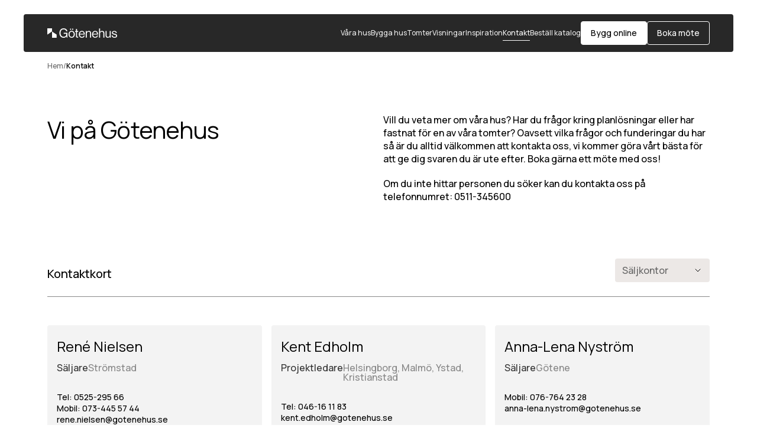

--- FILE ---
content_type: text/html; charset=utf-8
request_url: https://gotenehus.se/kontakt
body_size: 10411
content:
<!DOCTYPE html><html lang="sv" class="scroll-smooth"><head><meta charSet="utf-8"/><meta name="viewport" content="width=device-width"/><title>Vi på Götenehus - Götenehus</title><meta name="robots" content="index,follow"/><meta name="description" content="Har du frågor om våra hus eller tomter? Kontakta Götenehus – vi hjälper dig med planlösningar, möten och personlig rådgivning."/><meta property="og:title" content="Vi på Götenehus - Götenehus"/><meta property="og:description" content="Har du frågor om våra hus eller tomter? Kontakta Götenehus – vi hjälper dig med planlösningar, möten och personlig rådgivning."/><meta name="next-head-count" content="7"/><link rel="apple-touch-icon" sizes="180x180" href="/apple-touch-icon.png"/><link rel="icon" type="image/png" sizes="32x32" href="/favicon-32x32.png"/><link rel="icon" type="image/png" sizes="16x16" href="/favicon-16x16.png"/><link rel="manifest" href="/site.webmanifest"/><link rel="mask-icon" href="/safari-pinned-tab.svg" color="#000000"/><meta name="msapplication-TileColor" content="#ffffff"/><meta name="theme-color" content="#ffffff"/><script>window.dataLayer = window.dataLayer || [];function gtag() { dataLayer.push(arguments); }gtag('consent', 'default', {  'ad_user_data': 'denied',  'ad_personalization': 'denied',  'ad_storage': 'denied',  'analytics_storage': 'denied',  'wait_for_update': 500,});</script><link rel="preload" href="/_next/static/media/4c9affa5bc8f420e-s.p.woff2" as="font" type="font/woff2" crossorigin="anonymous" data-next-font="size-adjust"/><link rel="preload" href="/_next/static/css/7dc19785d89233a5.css" as="style"/><link rel="stylesheet" href="/_next/static/css/7dc19785d89233a5.css" data-n-g=""/><link rel="preload" href="/_next/static/css/e561bf55d35f88b6.css" as="style"/><link rel="stylesheet" href="/_next/static/css/e561bf55d35f88b6.css" data-n-p=""/><noscript data-n-css=""></noscript><script defer="" nomodule="" src="/_next/static/chunks/polyfills-42372ed130431b0a.js"></script><script src="/_next/static/chunks/webpack-b8f8d6679aaa5f42.js" defer=""></script><script src="/_next/static/chunks/framework-64ad27b21261a9ce.js" defer=""></script><script src="/_next/static/chunks/main-f88f65176dd77a79.js" defer=""></script><script src="/_next/static/chunks/pages/_app-bfaa41b22e7667f3.js" defer=""></script><script src="/_next/static/chunks/555-81bfc76af9332c1e.js" defer=""></script><script src="/_next/static/chunks/328-69e687a5ee8d0ce0.js" defer=""></script><script src="/_next/static/chunks/698-1eb7cbafedbff4d3.js" defer=""></script><script src="/_next/static/chunks/424-3f60a653ab177387.js" defer=""></script><script src="/_next/static/chunks/534-5cf9d24b64fb2916.js" defer=""></script><script src="/_next/static/chunks/pages/kontakt-2db224ee207d7c01.js" defer=""></script><script src="/_next/static/0JTqEdKP3uDPBNmPa4p8I/_buildManifest.js" defer=""></script><script src="/_next/static/0JTqEdKP3uDPBNmPa4p8I/_ssgManifest.js" defer=""></script></head><body><div id="__next"><div class="antialiased bg-white text-black text-body-base leading-snug font-medium __className_73ee6c [&amp;_a]:cursor-pointer [&amp;_button]:cursor-pointer"><header><div class="px-4 pt-10 sm:pt-6 xl:px-10"><header class="style-module_dark__FI0Rd style-module_header__sOMyH"><div class="style-module_bar__-oBVM"><a title="Gå till startsidan" href="/"><svg class="h-4" xmlns="http://www.w3.org/2000/svg" viewBox="0 0 228 31" aria-label="Götenehus logotyp"><path fill="currentColor" fill-rule="nonzero" d="M15.274 10.333V31h15.274V20.667L15.274 10.333ZM0 20.667V0h15.274v10.333L0 20.667Zm62.48 5.799h-.084C60.261 29.504 57.097 31 53.235 31c-8.254 0-13.8-6.366-13.8-15.396C39.435 6.574 44.323 0 53.565 0c6.818 0 11.008 3.745 11.953 9.57h-3.822c-.822-3.953-3.574-6.323-8.214-6.323-7.065 0-10.27 5.368-10.27 12.357 0 6.99 4.19 12.152 10.147 12.152s8.873-4.162 8.873-9.153v-.708h-8.83V14.65h12.53v15.728h-2.383l-1.07-3.911Zm6.79-6.826c0-6.242 3.943-11.318 10.27-11.318 6.326 0 10.228 5.076 10.228 11.318s-3.86 11.318-10.228 11.318-10.27-5.076-10.27-11.318Zm17.087 0c0-4.743-2.3-8.53-6.817-8.53-4.519 0-6.86 3.787-6.86 8.53 0 4.743 2.341 8.488 6.86 8.488 4.518 0 6.817-3.745 6.817-8.488ZM74.527.831h3.205v3.954h-3.205V.831Zm6.737 0h3.205v3.954h-3.205V.831Zm12.4 8.032V2.08h3.327v6.783h4.108v2.745H96.99v13.981c0 1.5.78 1.998 2.136 1.998.658 0 1.397-.166 1.766-.29h.122v2.914c-.78.166-1.683.29-2.671.29-2.71 0-4.683-1.124-4.683-4.162V11.608h-3.08V8.863h3.083Zm9.162 10.777c0-6.242 4.027-11.318 10.064-11.318 6.368 0 9.776 4.994 9.776 12.11h-16.433c.248 4.368 2.589 7.699 6.86 7.699 3.08 0 5.135-1.5 5.874-4.41h3.246c-.986 4.619-4.313 7.24-9.12 7.24-6.49 0-10.27-5.076-10.27-11.318l.003-.003Zm16.268-1.747c-.205-4.287-2.382-6.908-6.204-6.908-3.821 0-6.079 2.996-6.573 6.908h12.777Zm9.959-6.2h.083c1.52-2.038 3.655-3.329 6.738-3.329 4.437 0 7.149 2.455 7.149 6.908v15.105h-3.327V15.565c0-2.787-1.808-4.368-4.808-4.368-3.369 0-5.832 2.412-5.832 5.949v13.231h-3.327V8.863h3.327v2.83h-.003Zm17.002 7.947c0-6.242 4.027-11.318 10.064-11.318 6.368 0 9.776 4.994 9.776 12.11h-16.432c.247 4.368 2.588 7.699 6.859 7.699 3.08 0 5.134-1.5 5.874-4.41h3.246c-.986 4.619-4.313 7.24-9.12 7.24-6.49 0-10.27-5.076-10.27-11.318l.003-.003Zm16.269-1.747c-.207-4.287-2.383-6.908-6.205-6.908-3.821 0-6.079 2.996-6.573 6.908h12.778Zm9.958-6.2h.083c1.52-2.038 3.655-3.329 6.738-3.329 4.438 0 7.149 2.455 7.149 6.908v15.105h-3.327V15.565c0-2.787-1.81-4.368-4.808-4.368-3.369 0-5.832 2.412-5.832 5.949v13.231h-3.326V.623h3.326v11.07h-.003Zm31.665 18.684v-2.953h-.084c-1.519 2.08-3.326 3.452-6.409 3.452-4.354 0-7.148-2.663-7.148-7.116V8.863h3.327v14.813c0 2.787 1.766 4.41 4.765 4.41 3.369 0 5.547-2.579 5.547-5.991V8.863h3.326v21.514h-3.326.002Zm9.679-6.992c.452 3.746 2.916 4.786 6.078 4.786 3.492 0 4.93-1.54 4.93-3.537 0-2.413-1.643-3.038-5.545-3.87-4.191-.873-7.93-1.747-7.93-6.45 0-3.58 2.711-5.91 7.64-5.91 5.257 0 7.845 2.539 8.34 6.741h-3.41c-.328-2.83-1.85-4.078-5.013-4.078s-4.27 1.372-4.27 3.08c0 2.331 2.054 2.787 5.708 3.537 4.272.874 7.846 1.832 7.846 6.783 0 4.326-3.49 6.533-8.382 6.533-5.831 0-9.078-2.787-9.405-7.615h3.413Z"></path></svg></a><div class="style-module_centerWrapper__34lbm style-module_right__vR3sm"><div class="flex items-center gap-6"><nav class="hidden xl:flex text-grey-300 text-headline-sm gap-6"><a class="py-1 transition-colors hover:text-white false" href="/hus">Våra hus</a><a class="py-1 transition-colors hover:text-white false" href="/bygga-hus">Bygga hus</a><a class="py-1 transition-colors hover:text-white false" href="/tomter">Tomter</a><a class="py-1 transition-colors hover:text-white false" href="/visningar">Visningar</a><a class="py-1 transition-colors hover:text-white false" href="/inspiration">Inspiration</a><a class="py-1 transition-colors hover:text-white text-white border-b border-white" href="/kontakt">Kontakt</a><a class="py-1 transition-colors hover:text-white false" href="/bestall-katalog">Beställ katalog</a></nav><div class="flex items-center gap-2"><div class="hidden sm:inline-flex"><a class="style-module_button__Oj7lh style-module_medium__O5Bra style-module_primary__wxULd" href="/bygg-online" aria-disabled="false"><p class="style-module_type-body-1__qs2-G style-module_label__dv5W9">Bygg online</p></a></div><a class="style-module_button__Oj7lh style-module_medium__O5Bra style-module_secondary__8f9jr" href="/boka-ett-mote" aria-disabled="false"><p class="style-module_type-body-1__qs2-G style-module_label__dv5W9">Boka möte</p></a></div></div></div><div class="style-module_widget__d-fY9 flex xl:hidden items-center"><button><span class="sr-only">Visa/dölj meny</span><span class="style-module_icon__qdRso"><svg xmlns="http://www.w3.org/2000/svg" width="24px" height="24px" fill="none" stroke="currentColor" stroke-linecap="round" stroke-linejoin="round"><symbol viewBox="0 0 24 24" id="icon-menu-large"><path d="M4 6H20M4 12H20M4 18H20"></path></symbol><symbol viewBox="0 0 16 16" id="icon-menu-small"><path d="M2.6665 4H13.3332M2.6665 8H13.3332M2.6665 12H13.3332"></path></symbol><use xlink:href="#icon-menu-large"></use></svg></span></button></div></div> </header></div></header><main><div class="pb-20"><div class="px-6 sm:px-10 lg:px-20 mx-auto max-w-8xl w-full"><div class="pb-6 pt-4 text-body-xs flex gap-0.5 items-center text-grey-600"><span class="flex gap-0.5 items-center"><a class="hover:text-black transition-colors" href="/">Hem</a></span><span class="flex gap-0.5 items-center"><span>/</span><a class="text-black font-semibold hover:text-black transition-colors" href="/kontakt">Kontakt</a></span></div><div class="grid lg:grid-cols-2 gap-8 lg:gap-4 pt-12 pb-20"><div><h1 class="font-normal text-headline-xl lg:text-headline-3xl tracking-tight">Vi på Götenehus</h1></div><div><div class="content"><p>Vill du veta mer om våra hus? Har du frågor kring planlösningar eller har fastnat för en av våra tomter? Oavsett vilka frågor och funderingar du har så är du alltid välkommen att kontakta oss, vi kommer göra vårt bästa för att ge dig svaren du är ute efter. Boka gärna ett möte med oss!</p>
<p>Om du inte hittar personen du söker kan du kontakta oss på telefonnumret: 0511-345600</p>
</div></div></div><div class="flex gap-4 sm:justify-between pb-6 border-b border-grey-500 sm:flex-row flex-col sm:items-center"><div><h2 class="text-headline-lg sm:pt-6">Kontaktkort</h2></div><div class="flex gap-4 flex-col sm:flex-row sm:items-center"><div class="min-w-40"><div class="style-module_container__GfOlg"><div class="style-module_column__EeIiT style-module_wrapper__YQ2Ve" style="gap:0.5rem"><p class="style-module_type-caption__gaNE- style-module_topLabel__JRr9k">Säljkontor</p><button class="style-module_selected__QgRTY"><div class="style-module_row__MAZWD" style="justify-content:space-between;align-items:center"><p class="style-module_type-body-2__KQrC8 style-module_placeholder__K7Tw9">Säljkontor</p><span class="style-module_icon__qdRso style-module_icon__LTV85"><svg xmlns="http://www.w3.org/2000/svg" width="16px" height="16px" fill="none" stroke="currentColor" stroke-linecap="round" stroke-linejoin="round"><symbol viewBox="0 0 24 24" id="chevron-down-large"><path d="M6 9L12 15L18 9"></path></symbol><symbol viewBox="0 0 16 16" id="chevron-down-small"><path d="M4 6L8 10L12 6"></path></symbol><use xlink:href="#chevron-down-small"></use></svg></span></div></button></div></div></div></div></div><div class="pt-12"><div class="grid gap-4 lg:gap-y-10 sm:grid-cols-2 lg:grid-cols-3"></div></div></div></div></main><footer class="bg-grey-900 text-grey-400 grid grid-cols-2 sm:grid-cols-6 xl:grid-cols-4"><div class="col-span-2 sm:row-start-1 block sm:col-span-4 xl:col-span-3 px-6 sm:px-10 xl:border-r border-grey-800"><svg xmlns="http://www.w3.org/2000/svg" fill="none" viewBox="0 0 111 110" class="h-10 mt-[72px] xl:mt-[88px] text-white" aria-hidden="true"><path fill="currentColor" d="M55.5 36.667V110h55V73.333l-55-36.666ZM.5 73.333V0h55v36.667L.5 73.333Z"></path></svg><nav class="grid grid-cols-[repeat(auto-fill,_minmax(228px,_1fr))] gap-8 mt-16 xl:mt-10 pb-10 sm:pb-16 xl:pb-[88px]"><div class="grid"><div class="w-20 h-6 rounded bg-grey-700 animate-pulse"></div><div class="mt-11 grid gap-2"><div class="w-56 h-4 rounded bg-grey-700 animate-pulse" style="animation-delay:0.1s"></div><div class="w-36 h-4 rounded bg-grey-700 animate-pulse" style="animation-delay:0.2s"></div><div class="w-32 h-4 rounded bg-grey-700 animate-pulse" style="animation-delay:0.3s"></div></div></div><div class="grid"><div class="w-20 h-6 rounded bg-grey-700 animate-pulse"></div><div class="mt-11  grid gap-2"><div class="w-48 h-4 rounded bg-grey-700 animate-pulse" style="animation-delay:0s"></div><div class="w-36 h-4 rounded bg-grey-700 animate-pulse" style="animation-delay:0.1s"></div><div class="w-28 h-4 rounded bg-grey-700 animate-pulse" style="animation-delay:0.2s"></div></div></div><div class="grid"><div class="w-20 h-6 rounded bg-grey-700 animate-pulse"></div><div class="mt-11  grid gap-2"><div class="w-56 h-4 rounded bg-grey-700 animate-pulse" style="animation-delay:0.2s"></div><div class="w-36 h-4 rounded bg-grey-700 animate-pulse" style="animation-delay:0.3s"></div><div class="w-28 h-4 rounded bg-grey-700 animate-pulse" style="animation-delay:0.4s"></div></div></div></nav></div><div class="col-span-2 sm:row-start-1 sm:row-span-2 xl:col-start-4 xl:col-span-1 xl:row-span-1 sm:border-l border-grey-800 sm:col-span-3 sm:pt-[120px] xl:pt-[88px] sm:h-full sm:flex sm:flex-col sm:justify-between border-t"><div class="pt-14 xl:pt-[79px]"><div class="px-6 sm:px-10"><h3 class="text-white text-headline-lg/tight">Huvudkontor</h3><address class="mt-10 text-headline-sm/loose not-italic font-semibold">Götenehus AB<br/>Box 17, 533 21 Götene<br/>0511-34 56 00<br/>info@gotenehus.se</address></div></div><div class="pt-16 pb-16 xl:pb-[88px]"></div></div><div class="col-span-2 sm:col-start-3 sm:row-start-3 xl:col-span-1 xl:row-start-2 xl:col-start-3 px-10 py-8 border-b sm:border-b-0 sm:border-r xl:border-r-0 border-t border-grey-800"><nav class="flex gap-6 items-center sm:h-full"><a href="https://www.instagram.com/gotenehus/" target="_blank" class="text-white"><span class="sr-only">Instagram</span><span class="style-module_icon__qdRso"><svg xmlns="http://www.w3.org/2000/svg" height="24px" viewBox="0 0 24 24" fill="none" stroke="currentColor" stroke-linecap="round" stroke-linejoin="round"><symbol viewBox="0 0 24 24" id="instagram-large"><path d="M16.5 7.5V7.51M4 8C4 6.93913 4.42143 5.92172 5.17157 5.17157C5.92172 4.42143 6.93913 4 8 4H16C17.0609 4 18.0783 4.42143 18.8284 5.17157C19.5786 5.92172 20 6.93913 20 8V16C20 17.0609 19.5786 18.0783 18.8284 18.8284C18.0783 19.5786 17.0609 20 16 20H8C6.93913 20 5.92172 19.5786 5.17157 18.8284C4.42143 18.0783 4 17.0609 4 16V8ZM9 12C9 12.7956 9.31607 13.5587 9.87868 14.1213C10.4413 14.6839 11.2044 15 12 15C12.7956 15 13.5587 14.6839 14.1213 14.1213C14.6839 13.5587 15 12.7956 15 12C15 11.2044 14.6839 10.4413 14.1213 9.87868C13.5587 9.31607 12.7956 9 12 9C11.2044 9 10.4413 9.31607 9.87868 9.87868C9.31607 10.4413 9 11.2044 9 12Z"></path></symbol><symbol viewBox="0 0 16 16" id="instagram-small"><path d="M11 4.99999V5.00666M2.66663 5.33332C2.66663 4.62608 2.94758 3.9478 3.44767 3.4477C3.94777 2.94761 4.62605 2.66666 5.33329 2.66666H10.6666C11.3739 2.66666 12.0521 2.94761 12.5522 3.4477C13.0523 3.9478 13.3333 4.62608 13.3333 5.33332V10.6667C13.3333 11.3739 13.0523 12.0522 12.5522 12.5523C12.0521 13.0524 11.3739 13.3333 10.6666 13.3333H5.33329C4.62605 13.3333 3.94777 13.0524 3.44767 12.5523C2.94758 12.0522 2.66663 11.3739 2.66663 10.6667V5.33332ZM5.99996 7.99999C5.99996 8.53042 6.21067 9.03913 6.58575 9.4142C6.96082 9.78928 7.46953 9.99999 7.99996 9.99999C8.53039 9.99999 9.0391 9.78928 9.41417 9.4142C9.78925 9.03913 9.99996 8.53042 9.99996 7.99999C9.99996 7.46956 9.78925 6.96085 9.41417 6.58578C9.0391 6.2107 8.53039 5.99999 7.99996 5.99999C7.46953 5.99999 6.96082 6.2107 6.58575 6.58578C6.21067 6.96085 5.99996 7.46956 5.99996 7.99999Z"></path></symbol><use xlink:href="#instagram-large"></use></svg></span></a><a href="https://www.facebook.com/pages/Götenehus/108888212602860" target="_blank" class="text-white"><span class="sr-only">Facebook</span><span class="style-module_icon__qdRso"><svg xmlns="http://www.w3.org/2000/svg" width="24px" height="24px" fill="none" stroke="currentColor" stroke-linecap="square" stroke-linejoin="round"><symbol viewBox="0 0 24 24" id="facebook-large"><path d="M7 10V14H10V21H14V14H17L18 10H14V8C14 7.73478 14.1054 7.48043 14.2929 7.29289C14.4804 7.10536 14.7348 7 15 7H18V3H15C13.6739 3 12.4021 3.52678 11.4645 4.46447C10.5268 5.40215 10 6.67392 10 8V10H7Z"></path></symbol><symbol viewBox="0 0 16 16" id="facebook-small"><path d="M4.66663 6.66667V9.33333H6.66663V14H9.33329V9.33333H11.3333L12 6.66667H9.33329V5.33333C9.33329 5.15652 9.40353 4.98695 9.52856 4.86193C9.65358 4.7369 9.82315 4.66667 9.99996 4.66667H12V2H9.99996C9.1159 2 8.26806 2.35119 7.64294 2.97631C7.01782 3.60143 6.66663 4.44928 6.66663 5.33333V6.66667H4.66663Z"></path></symbol><use xlink:href="#facebook-large"></use></svg></span></a><a href="https://se.linkedin.com/company/g-tenehus" target="_blank" class="text-white"><span class="sr-only">LinkedIn</span><span class="style-module_icon__qdRso"><svg xmlns="http://www.w3.org/2000/svg" width="24px" height="24px" fill="none" stroke="currentColor" stroke-linecap="round" stroke-linejoin="round"><symbol viewBox="0 0 24 24" id="linkedIn-large"><path d="M8 11V16M8 8V8.01M12 16V11M16 16V13C16 12.4696 15.7893 11.9609 15.4142 11.5858C15.0391 11.2107 14.5304 11 14 11C13.4696 11 12.9609 11.2107 12.5858 11.5858C12.2107 11.9609 12 12.4696 12 13M4 6C4 5.46957 4.21071 4.96086 4.58579 4.58579C4.96086 4.21071 5.46957 4 6 4H18C18.5304 4 19.0391 4.21071 19.4142 4.58579C19.7893 4.96086 20 5.46957 20 6V18C20 18.5304 19.7893 19.0391 19.4142 19.4142C19.0391 19.7893 18.5304 20 18 20H6C5.46957 20 4.96086 19.7893 4.58579 19.4142C4.21071 19.0391 4 18.5304 4 18V6Z"></path></symbol><symbol viewBox="0 0 16 16" id="linkedIn-small"><path d="M5.33329 7.33332V10.6667M5.33329 5.33332V5.33999M7.99996 10.6667V7.33332M10.6666 10.6667V8.66666C10.6666 8.31303 10.5262 7.9739 10.2761 7.72385C10.0261 7.4738 9.68691 7.33332 9.33329 7.33332C8.97967 7.33332 8.64053 7.4738 8.39048 7.72385C8.14044 7.9739 7.99996 8.31303 7.99996 8.66666M2.66663 3.99999C2.66663 3.64637 2.8071 3.30723 3.05715 3.05718C3.3072 2.80713 3.64634 2.66666 3.99996 2.66666H12C12.3536 2.66666 12.6927 2.80713 12.9428 3.05718C13.1928 3.30723 13.3333 3.64637 13.3333 3.99999V12C13.3333 12.3536 13.1928 12.6928 12.9428 12.9428C12.6927 13.1928 12.3536 13.3333 12 13.3333H3.99996C3.64634 13.3333 3.3072 13.1928 3.05715 12.9428C2.8071 12.6928 2.66663 12.3536 2.66663 12V3.99999Z"></path></symbol><use xlink:href="#linkedIn-large"></use></svg></span></a></nav></div><div class="sm:col-span-2 sm:col-start-1 sm:row-start-3 xl:col-span-1 xl:row-start-2 xl:col-start-1 py-8 px-6 sm:border-t sm:px-10 sm:py-10 sm:text-headline-lg text-white font-semibold leading-snug border-r border-grey-800">© <!-- -->2026</div><div aria-hidden="true" class="hidden xl:block xl:col-start-2 xl:row-start-2 border-grey-800 border-t border-r"></div><div class="sm:col-span-2 sm:col-start-5 sm:row-start-3 xl:col-span-1 xl:row-start-2 xl:col-start-4 sm:border-t xl:border-l border-grey-800 py-8 px-6 sm:px-10 sm:py-10 sm:text-headline-lg text-white font-semibold leading-snug">Götenehus AB</div></footer><div class="pointer-events-none fixed inset-0 z-50 flex items-end justify-start"><button title="Visa alternativ för cookies" class="bg-grey-900 p-2 rounded-full m-6 pointer-events-auto text-white"><svg xmlns="http://www.w3.org/2000/svg" class="size-6" viewBox="0 0 512 512"><path fill="currentColor" d="M352 328c-13.3 0-24 10.7-24 24 0 13.3 10.8 24 24 24s24-10.8 24-24c0-13.3-10.8-24-24-24zm-8-200c0-13.3-10.8-24-24-24s-24 10.7-24 24c0 13.3 10.8 24 24 24s24-10.8 24-24zm-160 64c0-13.3-10.8-24-24-24s-24 10.7-24 24c0 13.3 10.8 24 24 24s24-10.8 24-24zm8 136c-13.3 0-24 10.7-24 24 0 13.3 10.8 24 24 24s24-10.8 24-24c0-13.3-10.8-24-24-24zm96-96c-13.3 0-24 10.7-24 24 0 13.3 10.8 24 24 24s24-10.8 24-24c0-13.3-10.8-24-24-24zm222.4 22.8l-12.1-76.3a132.5 132.5 0 0 0 -37.2-73l-54.8-54.8c-19.7-19.7-45.2-32.7-72.7-37.1l-76.7-12.2C250.1 .5 243.2 0 236.3 0c-20.7 0-41.3 4.9-59.9 14.4l-69.1 35.2a132.3 132.3 0 0 0 -57.8 57.8l-35.1 68.9A132.6 132.6 0 0 0 1.6 257.2l12.1 76.3a132.5 132.5 0 0 0 37.2 73l54.8 54.8a132.1 132.1 0 0 0 72.7 37.1l76.7 12.1c6.9 1.1 13.8 1.6 20.6 1.6 20.7 0 41.3-4.9 59.9-14.4l69.1-35.2a132.3 132.3 0 0 0 57.8-57.8l35.1-68.9a132.6 132.6 0 0 0 12.8-80.9zm-41.3 66.4l-35.1 68.9c-9.7 19-24.8 34.2-43.8 43.8l-69.1 35.2c-14 7.1-29.7 10.9-45.4 10.9-5.2 0-10.5-.4-15.6-1.2l-76.7-12.1c-21-3.3-40-13-55.1-28.1L73.5 383.8c-15.1-15.1-24.8-34.2-28.2-55.3L33.2 252.2c-3.4-21.1 0-42.4 9.7-61.4l35.1-68.9c9.7-19 24.8-34.2 43.8-43.8l69.1-35.2C205 35.8 220.7 32 236.3 32c5.2 0 10.5 .4 15.6 1.2l76.7 12.2c21 3.3 40 13 55.1 28.1l54.8 54.8c15.1 15.1 24.8 34.2 28.2 55.3l12.1 76.3c3.4 21.1 0 42.4-9.7 61.4z"></path></svg></button></div></div></div><script id="__NEXT_DATA__" type="application/json">{"props":{"pageProps":{"props":{"data":{"pageBy":{"title":"Vi på Götenehus","id":"cG9zdDo2NQ==","excerpt":"\u003cp\u003eVill du veta mer om våra hus? Har du frågor kring planlösningar eller har fastnat för en av våra tomter? Oavsett vilka frågor och funderingar du har så är du alltid välkommen att kontakta oss, vi kommer göra vårt bästa för att ge dig svaren du är ute efter. Boka gärna ett möte med oss!\u003c/p\u003e\n\u003cp\u003eOm du inte hittar personen du söker kan du kontakta oss på telefonnumret: 0511-345600\u003c/p\u003e\n","blocks":[],"seo":{"metaRobotsNofollow":"follow","metaRobotsNoindex":"index","metaDesc":"Har du frågor om våra hus eller tomter? Kontakta Götenehus – vi hjälper dig med planlösningar, möten och personlig rådgivning.","opengraphTitle":"Vi på Götenehus - Götenehus","opengraphUrl":"https://gotenehus.se/kontakt/","title":"Vi på Götenehus - Götenehus"}},"employees":{"nodes":[{"featuredImage":{"node":{"id":"cG9zdDoxNzcxMQ==","altText":"","sizes":"(max-width: 300px) 100vw, 300px","srcSet":"https://api.gotenehus.se/app/uploads/2025/01/mathias.trollhattan-1-300x300.png 300w, https://api.gotenehus.se/app/uploads/2025/01/mathias.trollhattan-1-1024x1024.png 1024w, https://api.gotenehus.se/app/uploads/2025/01/mathias.trollhattan-1-150x150.png 150w, https://api.gotenehus.se/app/uploads/2025/01/mathias.trollhattan-1-768x768.png 768w, https://api.gotenehus.se/app/uploads/2025/01/mathias.trollhattan-1-1536x1536.png 1536w, https://api.gotenehus.se/app/uploads/2025/01/mathias.trollhattan-1-2048x2048.png 2048w","sourceUrl":"https://api.gotenehus.se/app/uploads/2025/01/mathias.trollhattan-1.png","mediaMetadata":{"flagText":null}}},"id":"cG9zdDoxNzUwMQ==","title":"Mathias Nevanperä","contactInformation":{"employeeEmail":"mathias.nevanpera@gotenehus.se","employeeMobile":"076-022 40 05","employeePhone":null,"employeeTitle":"Säljare","employeeAddress":null,"employeeCity":null,"office":{"nodes":[{"id":"cG9zdDo2NDkx","title":"Trollhättan","slug":"trollhattan"},{"id":"cG9zdDoxNzUwMg==","title":"Uddevalla","slug":"uddevalla"}]}}},{"featuredImage":{"node":{"id":"cG9zdDoxNzI2MA==","altText":"","sizes":"(max-width: 300px) 100vw, 300px","srcSet":"https://api.gotenehus.se/app/uploads/2024/11/Mikael-300x300.png 300w, https://api.gotenehus.se/app/uploads/2024/11/Mikael-1024x1024.png 1024w, https://api.gotenehus.se/app/uploads/2024/11/Mikael-150x150.png 150w, https://api.gotenehus.se/app/uploads/2024/11/Mikael-768x768.png 768w, https://api.gotenehus.se/app/uploads/2024/11/Mikael-1536x1536.png 1536w, https://api.gotenehus.se/app/uploads/2024/11/Mikael.png 1632w","sourceUrl":"https://api.gotenehus.se/app/uploads/2024/11/Mikael.png","mediaMetadata":{"flagText":null}}},"id":"cG9zdDoxNzI1OQ==","title":"Mikael Westergren","contactInformation":{"employeeEmail":"mikael.westergren@gotenehus.se","employeeMobile":"070-553 36 10","employeePhone":null,"employeeTitle":"Säljare","employeeAddress":null,"employeeCity":null,"office":{"nodes":[{"id":"cG9zdDo2NDgx","title":"Helsingborg","slug":"helsingborg"},{"id":"cG9zdDo3NjAw","title":"Halmstad","slug":"halmstad"}]}}},{"featuredImage":{"node":{"id":"cG9zdDoxNzI1OA==","altText":"Profilbild på Anna-Lena Nyström, hussäljare i Skaraborg.","sizes":"(max-width: 300px) 100vw, 300px","srcSet":"https://api.gotenehus.se/app/uploads/2024/11/Anna-Lena-300x300.png 300w, https://api.gotenehus.se/app/uploads/2024/11/Anna-Lena-1024x1024.png 1024w, https://api.gotenehus.se/app/uploads/2024/11/Anna-Lena-150x150.png 150w, https://api.gotenehus.se/app/uploads/2024/11/Anna-Lena-768x768.png 768w, https://api.gotenehus.se/app/uploads/2024/11/Anna-Lena-1536x1536.png 1536w, https://api.gotenehus.se/app/uploads/2024/11/Anna-Lena.png 1632w","sourceUrl":"https://api.gotenehus.se/app/uploads/2024/11/Anna-Lena.png","mediaMetadata":{"flagText":null}}},"id":"cG9zdDoxNzI1Nw==","title":"Anna-Lena Nyström","contactInformation":{"employeeEmail":"anna-lena.nystrom@gotenehus.se","employeeMobile":"076-764 23 28","employeePhone":null,"employeeTitle":"Säljare","employeeAddress":null,"employeeCity":null,"office":{"nodes":[{"id":"cG9zdDozODky","title":"Götene","slug":"gotene"}]}}},{"featuredImage":{"node":{"id":"cG9zdDoxODgyOQ==","altText":"","sizes":"(max-width: 300px) 100vw, 300px","srcSet":"https://api.gotenehus.se/app/uploads/2022/01/Kenth-Appelqvist_-300x300.png 300w, https://api.gotenehus.se/app/uploads/2022/01/Kenth-Appelqvist_-1024x1024.png 1024w, https://api.gotenehus.se/app/uploads/2022/01/Kenth-Appelqvist_-150x150.png 150w, https://api.gotenehus.se/app/uploads/2022/01/Kenth-Appelqvist_-768x768.png 768w, https://api.gotenehus.se/app/uploads/2022/01/Kenth-Appelqvist_-1536x1536.png 1536w, https://api.gotenehus.se/app/uploads/2022/01/Kenth-Appelqvist_-2048x2048.png 2048w","sourceUrl":"https://api.gotenehus.se/app/uploads/2022/01/Kenth-Appelqvist_.png","mediaMetadata":{"flagText":null}}},"id":"cG9zdDoxMjY4Mg==","title":"Kenth Appelqvist","contactInformation":{"employeeEmail":"kenth.appelqvist@gotenehus.se","employeeMobile":null,"employeePhone":"0511-34 69 29","employeeTitle":"Projektledare","employeeAddress":null,"employeeCity":null,"office":{"nodes":[{"id":"cG9zdDo2NDk2","title":"Öland","slug":"oland"},{"id":"cG9zdDo2NDgz","title":"Kalmar","slug":"kalmar"}]}}},{"featuredImage":{"node":{"id":"cG9zdDoxNzA0NQ==","altText":"","sizes":"(max-width: 300px) 100vw, 300px","srcSet":"https://api.gotenehus.se/app/uploads/2024/07/Fredrik.Karlsson_-300x300.png 300w, https://api.gotenehus.se/app/uploads/2024/07/Fredrik.Karlsson_-1024x1024.png 1024w, https://api.gotenehus.se/app/uploads/2024/07/Fredrik.Karlsson_-150x150.png 150w, https://api.gotenehus.se/app/uploads/2024/07/Fredrik.Karlsson_-768x768.png 768w, https://api.gotenehus.se/app/uploads/2024/07/Fredrik.Karlsson_-1536x1536.png 1536w, https://api.gotenehus.se/app/uploads/2024/07/Fredrik.Karlsson_.png 1632w","sourceUrl":"https://api.gotenehus.se/app/uploads/2024/07/Fredrik.Karlsson_.png","mediaMetadata":{"flagText":null}}},"id":"cG9zdDoxMTg2NQ==","title":"Fredrik Karlsson","contactInformation":{"employeeEmail":"fredrik.karlsson@gotenehus.se","employeeMobile":"073-091 56 72","employeePhone":null,"employeeTitle":"Projektledare","employeeAddress":null,"employeeCity":null,"office":{"nodes":[{"id":"cG9zdDo2NDc4","title":"Falun","slug":"falun"},{"id":"cG9zdDo2NDk3","title":"Örebro","slug":"orebro"}]}}},{"featuredImage":{"node":{"id":"cG9zdDoyMDQwMQ==","altText":"Presentationsbild av Therese Käll","sizes":"(max-width: 300px) 100vw, 300px","srcSet":"https://api.gotenehus.se/app/uploads/2020/09/alt1-2-300x300.jpg 300w, https://api.gotenehus.se/app/uploads/2020/09/alt1-2-1024x1024.jpg 1024w, https://api.gotenehus.se/app/uploads/2020/09/alt1-2-150x150.jpg 150w, https://api.gotenehus.se/app/uploads/2020/09/alt1-2-768x768.jpg 768w, https://api.gotenehus.se/app/uploads/2020/09/alt1-2.jpg 1080w","sourceUrl":"https://api.gotenehus.se/app/uploads/2020/09/alt1-2.jpg","mediaMetadata":{"flagText":null}}},"id":"cG9zdDoxMDgwMw==","title":"Therese Käll","contactInformation":{"employeeEmail":"therese.kall@gotenehus.se","employeeMobile":"073-987 81 64","employeePhone":null,"employeeTitle":"Säljare","employeeAddress":"Verkstadsgatan 1B, 392 39 ","employeeCity":"Kalmar","office":{"nodes":[{"id":"cG9zdDo2NDk2","title":"Öland","slug":"oland"},{"id":"cG9zdDo2NDgz","title":"Kalmar","slug":"kalmar"}]}}},{"featuredImage":{"node":{"id":"cG9zdDoxNzAyOQ==","altText":"","sizes":"(max-width: 300px) 100vw, 300px","srcSet":"https://api.gotenehus.se/app/uploads/2024/07/Magnus.Grenevik_-300x300.png 300w, https://api.gotenehus.se/app/uploads/2024/07/Magnus.Grenevik_-1024x1024.png 1024w, https://api.gotenehus.se/app/uploads/2024/07/Magnus.Grenevik_-150x150.png 150w, https://api.gotenehus.se/app/uploads/2024/07/Magnus.Grenevik_-768x768.png 768w, https://api.gotenehus.se/app/uploads/2024/07/Magnus.Grenevik_-1536x1536.png 1536w, https://api.gotenehus.se/app/uploads/2024/07/Magnus.Grenevik_.png 1632w","sourceUrl":"https://api.gotenehus.se/app/uploads/2024/07/Magnus.Grenevik_.png","mediaMetadata":{"flagText":null}}},"id":"cG9zdDoxMDUzMg==","title":"Magnus Grenevik","contactInformation":{"employeeEmail":"magnus.grenevik@gotenehus.se","employeeMobile":"076-832 56 24","employeePhone":null,"employeeTitle":"Projektledare","employeeAddress":null,"employeeCity":null,"office":{"nodes":[{"id":"cG9zdDo2NDgy","title":"Jönköping","slug":"jonkoping"},{"id":"cG9zdDo5OTY4","title":"Växjö","slug":"vaxjo"}]}}},{"featuredImage":{"node":{"id":"cG9zdDoxNzAzOQ==","altText":"","sizes":"(max-width: 300px) 100vw, 300px","srcSet":"https://api.gotenehus.se/app/uploads/2024/07/Kent.Edholm_-300x300.png 300w, https://api.gotenehus.se/app/uploads/2024/07/Kent.Edholm_-1024x1024.png 1024w, https://api.gotenehus.se/app/uploads/2024/07/Kent.Edholm_-150x150.png 150w, https://api.gotenehus.se/app/uploads/2024/07/Kent.Edholm_-768x768.png 768w, https://api.gotenehus.se/app/uploads/2024/07/Kent.Edholm_-1536x1536.png 1536w, https://api.gotenehus.se/app/uploads/2024/07/Kent.Edholm_.png 1632w","sourceUrl":"https://api.gotenehus.se/app/uploads/2024/07/Kent.Edholm_.png","mediaMetadata":{"flagText":null}}},"id":"cG9zdDoxMDQ1OQ==","title":"Kent Edholm","contactInformation":{"employeeEmail":"kent.edholm@gotenehus.se","employeeMobile":null,"employeePhone":"046-16 11 83","employeeTitle":"Projektledare","employeeAddress":null,"employeeCity":null,"office":{"nodes":[{"id":"cG9zdDo2NDgx","title":"Helsingborg","slug":"helsingborg"},{"id":"cG9zdDoxNzI1MQ==","title":"Malmö","slug":"malmo"},{"id":"cG9zdDoxNzI1Mg==","title":"Ystad","slug":"ystad"},{"id":"cG9zdDoxNzI1Mw==","title":"Kristianstad","slug":"kristianstad"}]}}},{"featuredImage":{"node":{"id":"cG9zdDoxNzA0OQ==","altText":"","sizes":"(max-width: 300px) 100vw, 300px","srcSet":"https://api.gotenehus.se/app/uploads/2024/07/frans.lindholm-300x300.png 300w, https://api.gotenehus.se/app/uploads/2024/07/frans.lindholm-1024x1024.png 1024w, https://api.gotenehus.se/app/uploads/2024/07/frans.lindholm-150x150.png 150w, https://api.gotenehus.se/app/uploads/2024/07/frans.lindholm-768x768.png 768w, https://api.gotenehus.se/app/uploads/2024/07/frans.lindholm-1536x1536.png 1536w, https://api.gotenehus.se/app/uploads/2024/07/frans.lindholm.png 1632w","sourceUrl":"https://api.gotenehus.se/app/uploads/2024/07/frans.lindholm.png","mediaMetadata":{"flagText":null}}},"id":"cG9zdDoxMDQ1NA==","title":"Frans Lindholm","contactInformation":{"employeeEmail":"frans.lindholm@gotenehus.se","employeeMobile":null,"employeePhone":"070-669 97 02","employeeTitle":"Projektledare","employeeAddress":null,"employeeCity":null,"office":{"nodes":[{"id":"cG9zdDo2NDg4","title":"Stockholm","slug":"stockholm"}]}}},{"featuredImage":{"node":{"id":"cG9zdDoxNzA1NA==","altText":"","sizes":"(max-width: 300px) 100vw, 300px","srcSet":"https://api.gotenehus.se/app/uploads/2020/08/persson-300x300.png 300w, https://api.gotenehus.se/app/uploads/2020/08/persson-1024x1024.png 1024w, https://api.gotenehus.se/app/uploads/2020/08/persson-150x150.png 150w, https://api.gotenehus.se/app/uploads/2020/08/persson-768x768.png 768w, https://api.gotenehus.se/app/uploads/2020/08/persson-1536x1536.png 1536w, https://api.gotenehus.se/app/uploads/2020/08/persson.png 1632w","sourceUrl":"https://api.gotenehus.se/app/uploads/2020/08/persson.png","mediaMetadata":{"flagText":null}}},"id":"cG9zdDoxMDQ0Nw==","title":"Anders Persson","contactInformation":{"employeeEmail":"andersp@gotenehus.se","employeeMobile":"070-996 74 36","employeePhone":null,"employeeTitle":"Projektledare","employeeAddress":null,"employeeCity":null,"office":{"nodes":[{"id":"cG9zdDozODky","title":"Götene","slug":"gotene"},{"id":"cG9zdDo2NDkx","title":"Trollhättan","slug":"trollhattan"}]}}},{"featuredImage":{"node":{"id":"cG9zdDoxNzAzNA==","altText":"","sizes":"(max-width: 300px) 100vw, 300px","srcSet":"https://api.gotenehus.se/app/uploads/2024/07/Thomas.Ericsson_-300x300.png 300w, https://api.gotenehus.se/app/uploads/2024/07/Thomas.Ericsson_-1024x1024.png 1024w, https://api.gotenehus.se/app/uploads/2024/07/Thomas.Ericsson_-150x150.png 150w, https://api.gotenehus.se/app/uploads/2024/07/Thomas.Ericsson_-768x768.png 768w, https://api.gotenehus.se/app/uploads/2024/07/Thomas.Ericsson_-1536x1536.png 1536w, https://api.gotenehus.se/app/uploads/2024/07/Thomas.Ericsson_.png 1632w","sourceUrl":"https://api.gotenehus.se/app/uploads/2024/07/Thomas.Ericsson_.png","mediaMetadata":{"flagText":null}}},"id":"cG9zdDo2NTQ5","title":"Thomas Ericsson","contactInformation":{"employeeEmail":"thomas.ericsson@gotenehus.se","employeeMobile":"070-697 34 75","employeePhone":"0152-303 64","employeeTitle":"Säljare","employeeAddress":null,"employeeCity":null,"office":{"nodes":[{"id":"cG9zdDo2NDg5","title":"Strängnäs","slug":"strangnas"}]}}},{"featuredImage":{"node":{"id":"cG9zdDoxNzAzMg==","altText":"","sizes":"(max-width: 300px) 100vw, 300px","srcSet":"https://api.gotenehus.se/app/uploads/2024/07/Rene.Nielsen_-300x300.png 300w, https://api.gotenehus.se/app/uploads/2024/07/Rene.Nielsen_-1024x1024.png 1024w, https://api.gotenehus.se/app/uploads/2024/07/Rene.Nielsen_-150x150.png 150w, https://api.gotenehus.se/app/uploads/2024/07/Rene.Nielsen_-768x768.png 768w, https://api.gotenehus.se/app/uploads/2024/07/Rene.Nielsen_-1536x1536.png 1536w, https://api.gotenehus.se/app/uploads/2024/07/Rene.Nielsen_.png 1632w","sourceUrl":"https://api.gotenehus.se/app/uploads/2024/07/Rene.Nielsen_.png","mediaMetadata":{"flagText":null}}},"id":"cG9zdDo2NTM5","title":"René Nielsen","contactInformation":{"employeeEmail":"rene.nielsen@gotenehus.se","employeeMobile":"073-445 57 44","employeePhone":"0525-295 66","employeeTitle":"Säljare","employeeAddress":"Solrosgatan 6, 452 33","employeeCity":"Strömstad","office":{"nodes":[{"id":"cG9zdDo2NDkw","title":"Strömstad","slug":"stromstad"}]}}},{"featuredImage":{"node":{"id":"cG9zdDo2NTM4","altText":"","sizes":"(max-width: 300px) 100vw, 300px","srcSet":"https://api.gotenehus.se/app/uploads/2019/11/olle-dahlsted-300x300.jpg 300w, https://api.gotenehus.se/app/uploads/2019/11/olle-dahlsted-150x150.jpg 150w, https://api.gotenehus.se/app/uploads/2019/11/olle-dahlsted.jpg 400w","sourceUrl":"https://api.gotenehus.se/app/uploads/2019/11/olle-dahlsted.jpg","mediaMetadata":{"flagText":null}}},"id":"cG9zdDo2NTM3","title":"Olle Dahlstedt","contactInformation":{"employeeEmail":"olle.dahlstedt@gotenehus.se","employeeMobile":null,"employeePhone":"070-175 56 41","employeeTitle":"Säljare","employeeAddress":null,"employeeCity":null,"office":{"nodes":[{"id":"cG9zdDo2NDkz","title":"Umeå","slug":"umea"}]}}},{"featuredImage":{"node":{"id":"cG9zdDoxNzAzOA==","altText":"Profilbild Magnus Claesson, lokal hussäljare i Stockholm","sizes":"(max-width: 300px) 100vw, 300px","srcSet":"https://api.gotenehus.se/app/uploads/2024/07/Magnus.Claesson_-300x300.png 300w, https://api.gotenehus.se/app/uploads/2024/07/Magnus.Claesson_-1024x1024.png 1024w, https://api.gotenehus.se/app/uploads/2024/07/Magnus.Claesson_-150x150.png 150w, https://api.gotenehus.se/app/uploads/2024/07/Magnus.Claesson_-768x768.png 768w, https://api.gotenehus.se/app/uploads/2024/07/Magnus.Claesson_-1536x1536.png 1536w, https://api.gotenehus.se/app/uploads/2024/07/Magnus.Claesson_.png 1632w","sourceUrl":"https://api.gotenehus.se/app/uploads/2024/07/Magnus.Claesson_.png","mediaMetadata":{"flagText":null}}},"id":"cG9zdDo2NTMx","title":"Magnus Claesson","contactInformation":{"employeeEmail":"magnus.claesson@gotenehus.se","employeeMobile":null,"employeePhone":"073-802 94 85","employeeTitle":"Säljare","employeeAddress":"Gustav III:s Boulevard 46, 169 73","employeeCity":"Solna","office":{"nodes":[{"id":"cG9zdDo2NDg4","title":"Stockholm","slug":"stockholm"}]}}},{"featuredImage":{"node":{"id":"cG9zdDoxNzA1MQ==","altText":"","sizes":"(max-width: 300px) 100vw, 300px","srcSet":"https://api.gotenehus.se/app/uploads/2024/07/Kenneth.roos_-300x300.png 300w, https://api.gotenehus.se/app/uploads/2024/07/Kenneth.roos_-1024x1024.png 1024w, https://api.gotenehus.se/app/uploads/2024/07/Kenneth.roos_-150x150.png 150w, https://api.gotenehus.se/app/uploads/2024/07/Kenneth.roos_-768x768.png 768w, https://api.gotenehus.se/app/uploads/2024/07/Kenneth.roos_-1536x1536.png 1536w, https://api.gotenehus.se/app/uploads/2024/07/Kenneth.roos_.png 1632w","sourceUrl":"https://api.gotenehus.se/app/uploads/2024/07/Kenneth.roos_.png","mediaMetadata":{"flagText":null}}},"id":"cG9zdDo2NTI2","title":"Kenneth Roos","contactInformation":{"employeeEmail":"kenneth.roos@gotenehus.se","employeeMobile":"070-224 53 64","employeePhone":null,"employeeTitle":"Säljare","employeeAddress":"Fordonsvägen 17, 553 02","employeeCity":"Jönköping","office":{"nodes":[{"id":"cG9zdDo2NDgy","title":"Jönköping","slug":"jonkoping"},{"id":"cG9zdDo5OTY4","title":"Växjö","slug":"vaxjo"}]}}},{"featuredImage":{"node":{"id":"cG9zdDoxNzA1MA==","altText":"","sizes":"(max-width: 300px) 100vw, 300px","srcSet":"https://api.gotenehus.se/app/uploads/2024/07/josef.vestermark-300x300.png 300w, https://api.gotenehus.se/app/uploads/2024/07/josef.vestermark-1024x1024.png 1024w, https://api.gotenehus.se/app/uploads/2024/07/josef.vestermark-150x150.png 150w, https://api.gotenehus.se/app/uploads/2024/07/josef.vestermark-768x768.png 768w, https://api.gotenehus.se/app/uploads/2024/07/josef.vestermark-1536x1536.png 1536w, https://api.gotenehus.se/app/uploads/2024/07/josef.vestermark.png 1632w","sourceUrl":"https://api.gotenehus.se/app/uploads/2024/07/josef.vestermark.png","mediaMetadata":{"flagText":null}}},"id":"cG9zdDo2NTI0","title":"Josef Vestermark","contactInformation":{"employeeEmail":"josef.vestermark@gotenehus.se","employeeMobile":null,"employeePhone":"073-337 03 81","employeeTitle":"Säljare","employeeAddress":"Fålhagsleden 55, 753 23","employeeCity":"Uppsala","office":{"nodes":[{"id":"cG9zdDo2NDk0","title":"Uppsala","slug":"uppsala"},{"id":"cG9zdDoxNzExMg==","title":"Västerås","slug":"vasteras"},{"id":"cG9zdDoxNzI1MA==","title":"Gävle","slug":"gavle"}]}}},{"featuredImage":{"node":{"id":"cG9zdDoxNzA0MQ==","altText":"","sizes":"(max-width: 300px) 100vw, 300px","srcSet":"https://api.gotenehus.se/app/uploads/2024/07/Henrik.Berggren_-300x300.png 300w, https://api.gotenehus.se/app/uploads/2024/07/Henrik.Berggren_-1024x1024.png 1024w, https://api.gotenehus.se/app/uploads/2024/07/Henrik.Berggren_-150x150.png 150w, https://api.gotenehus.se/app/uploads/2024/07/Henrik.Berggren_-768x768.png 768w, https://api.gotenehus.se/app/uploads/2024/07/Henrik.Berggren_-1536x1536.png 1536w, https://api.gotenehus.se/app/uploads/2024/07/Henrik.Berggren_.png 1632w","sourceUrl":"https://api.gotenehus.se/app/uploads/2024/07/Henrik.Berggren_.png","mediaMetadata":{"flagText":null}}},"id":"cG9zdDo2NTE4","title":"Henrik Berggren","contactInformation":{"employeeEmail":"henrik.berggren@gotenehus.se","employeeMobile":null,"employeePhone":"076-905 08 00","employeeTitle":"Säljare","employeeAddress":null,"employeeCity":null,"office":{"nodes":[{"id":"cG9zdDoxNzI1MQ==","title":"Malmö","slug":"malmo"},{"id":"cG9zdDoxNzI1Mg==","title":"Ystad","slug":"ystad"},{"id":"cG9zdDoxNzI1Mw==","title":"Kristianstad","slug":"kristianstad"}]}}},{"featuredImage":{"node":{"id":"cG9zdDoxNzAzNg==","altText":"Profilbild Harald Göransson, lokal hussäljare i Örebro med omnejd","sizes":"(max-width: 300px) 100vw, 300px","srcSet":"https://api.gotenehus.se/app/uploads/2024/07/Harald.Goransson_-300x300.png 300w, https://api.gotenehus.se/app/uploads/2024/07/Harald.Goransson_-1024x1024.png 1024w, https://api.gotenehus.se/app/uploads/2024/07/Harald.Goransson_-150x150.png 150w, https://api.gotenehus.se/app/uploads/2024/07/Harald.Goransson_-768x768.png 768w, https://api.gotenehus.se/app/uploads/2024/07/Harald.Goransson_-1536x1536.png 1536w, https://api.gotenehus.se/app/uploads/2024/07/Harald.Goransson_.png 1632w","sourceUrl":"https://api.gotenehus.se/app/uploads/2024/07/Harald.Goransson_.png","mediaMetadata":{"flagText":null}}},"id":"cG9zdDo2NTE3","title":"Harald Göransson","contactInformation":{"employeeEmail":"harald.goransson@gotenehus.se","employeeMobile":"070-558 09 29 ","employeePhone":null,"employeeTitle":"Säljare","employeeAddress":"Orvar Bergmarks plats 1, 702 23","employeeCity":"Örebro","office":{"nodes":[{"id":"cG9zdDo2NDk3","title":"Örebro","slug":"orebro"}]}}},{"featuredImage":{"node":{"id":"cG9zdDoxNzA0Mw==","altText":"Profilbild på Fredrik Jansson, lokal hussäljare Stockholm","sizes":"(max-width: 300px) 100vw, 300px","srcSet":"https://api.gotenehus.se/app/uploads/2024/07/Fredrik.Jansson_-300x300.png 300w, https://api.gotenehus.se/app/uploads/2024/07/Fredrik.Jansson_-1024x1024.png 1024w, https://api.gotenehus.se/app/uploads/2024/07/Fredrik.Jansson_-150x150.png 150w, https://api.gotenehus.se/app/uploads/2024/07/Fredrik.Jansson_-768x768.png 768w, https://api.gotenehus.se/app/uploads/2024/07/Fredrik.Jansson_-1536x1536.png 1536w, https://api.gotenehus.se/app/uploads/2024/07/Fredrik.Jansson_.png 1632w","sourceUrl":"https://api.gotenehus.se/app/uploads/2024/07/Fredrik.Jansson_.png","mediaMetadata":{"flagText":null}}},"id":"cG9zdDo2NTEz","title":"Fredrik Jansson","contactInformation":{"employeeEmail":"fredrik.jansson@gotenehus.se","employeeMobile":null,"employeePhone":"070-863 36 65","employeeTitle":"Säljare","employeeAddress":"Gustav III:s Boulevard 46, 169 73","employeeCity":"Solna","office":{"nodes":[{"id":"cG9zdDo2NDg4","title":"Stockholm","slug":"stockholm"},{"id":"cG9zdDo2NDk4","title":"Östersund","slug":"ostersund"}]}}},{"featuredImage":{"node":{"id":"cG9zdDoxNzAzMw==","altText":"","sizes":"(max-width: 300px) 100vw, 300px","srcSet":"https://api.gotenehus.se/app/uploads/2024/07/David.Vestermark_-300x300.png 300w, https://api.gotenehus.se/app/uploads/2024/07/David.Vestermark_-1024x1024.png 1024w, https://api.gotenehus.se/app/uploads/2024/07/David.Vestermark_-150x150.png 150w, https://api.gotenehus.se/app/uploads/2024/07/David.Vestermark_-768x768.png 768w, https://api.gotenehus.se/app/uploads/2024/07/David.Vestermark_-1536x1536.png 1536w, https://api.gotenehus.se/app/uploads/2024/07/David.Vestermark_.png 1632w","sourceUrl":"https://api.gotenehus.se/app/uploads/2024/07/David.Vestermark_.png","mediaMetadata":{"flagText":null}}},"id":"cG9zdDo2NTEx","title":"David Vestermark","contactInformation":{"employeeEmail":"david.vestermark@gotenehus.se","employeeMobile":null,"employeePhone":"073-337 03 80","employeeTitle":"Säljare","employeeAddress":"Fålhagsleden 55, 753 23","employeeCity":"Uppsala","office":{"nodes":[{"id":"cG9zdDo2NDk0","title":"Uppsala","slug":"uppsala"},{"id":"cG9zdDoxNzExMg==","title":"Västerås","slug":"vasteras"},{"id":"cG9zdDoxNzI1MA==","title":"Gävle","slug":"gavle"}]}}},{"featuredImage":{"node":{"id":"cG9zdDoxNzA1Ng==","altText":"Annelie Zarnóczy, lokal hussäljare i Stockholm","sizes":"(max-width: 300px) 100vw, 300px","srcSet":"https://api.gotenehus.se/app/uploads/2019/11/Annelie-Zarnoczy.2-300x300.png 300w, https://api.gotenehus.se/app/uploads/2019/11/Annelie-Zarnoczy.2-1024x1024.png 1024w, https://api.gotenehus.se/app/uploads/2019/11/Annelie-Zarnoczy.2-150x150.png 150w, https://api.gotenehus.se/app/uploads/2019/11/Annelie-Zarnoczy.2-768x768.png 768w, https://api.gotenehus.se/app/uploads/2019/11/Annelie-Zarnoczy.2-1536x1536.png 1536w, https://api.gotenehus.se/app/uploads/2019/11/Annelie-Zarnoczy.2.png 1632w","sourceUrl":"https://api.gotenehus.se/app/uploads/2019/11/Annelie-Zarnoczy.2.png","mediaMetadata":{"flagText":null}}},"id":"cG9zdDo2NTA3","title":"Annelie Zarnóczy","contactInformation":{"employeeEmail":"annelie.zarnoczy@gotenehus.se","employeeMobile":"070-621 81 95","employeePhone":"08-514 816 98","employeeTitle":"Säljare","employeeAddress":"Gustav III:s Boulevard 46, 169 73","employeeCity":"Solna","office":{"nodes":[{"id":"cG9zdDo2NDg4","title":"Stockholm","slug":"stockholm"}]}}},{"featuredImage":{"node":{"id":"cG9zdDoxNzAzNQ==","altText":"","sizes":"(max-width: 300px) 100vw, 300px","srcSet":"https://api.gotenehus.se/app/uploads/2024/07/Andreas.Larsson_-300x300.png 300w, https://api.gotenehus.se/app/uploads/2024/07/Andreas.Larsson_-1024x1024.png 1024w, https://api.gotenehus.se/app/uploads/2024/07/Andreas.Larsson_-150x150.png 150w, https://api.gotenehus.se/app/uploads/2024/07/Andreas.Larsson_-768x768.png 768w, https://api.gotenehus.se/app/uploads/2024/07/Andreas.Larsson_-1536x1536.png 1536w, https://api.gotenehus.se/app/uploads/2024/07/Andreas.Larsson_.png 1632w","sourceUrl":"https://api.gotenehus.se/app/uploads/2024/07/Andreas.Larsson_.png","mediaMetadata":{"flagText":null}}},"id":"cG9zdDo2NTA1","title":"Andreas Larsson","contactInformation":{"employeeEmail":"andreas.larsson@gotenehus.se","employeeMobile":"070-874 77 34","employeePhone":null,"employeeTitle":"Säljare","employeeAddress":"Svärmaregatan 1, 603 61","employeeCity":"Norrköping","office":{"nodes":[{"id":"cG9zdDo2NDg3","title":"Norrköping","slug":"norrkoping"}]}}},{"featuredImage":{"node":{"id":"cG9zdDoxNzA0Nw==","altText":"","sizes":"(max-width: 300px) 100vw, 300px","srcSet":"https://api.gotenehus.se/app/uploads/2024/07/Anders.Wahlin_-300x300.png 300w, https://api.gotenehus.se/app/uploads/2024/07/Anders.Wahlin_-1024x1024.png 1024w, https://api.gotenehus.se/app/uploads/2024/07/Anders.Wahlin_-150x150.png 150w, https://api.gotenehus.se/app/uploads/2024/07/Anders.Wahlin_-768x768.png 768w, https://api.gotenehus.se/app/uploads/2024/07/Anders.Wahlin_-1536x1536.png 1536w, https://api.gotenehus.se/app/uploads/2024/07/Anders.Wahlin_.png 1632w","sourceUrl":"https://api.gotenehus.se/app/uploads/2024/07/Anders.Wahlin_.png","mediaMetadata":{"flagText":null}}},"id":"cG9zdDo2NTAz","title":"Anders Wåhlin","contactInformation":{"employeeEmail":"anders.wahlin@gotenehus.se","employeeMobile":"076-166 82 55","employeePhone":"031-89 54 62","employeeTitle":"Säljare","employeeAddress":"Husknuten, Frölunda Smedjegatan 4","employeeCity":"Västra Frölunda","office":{"nodes":[{"id":"cG9zdDo2NDgw","title":"Göteborg","slug":"goteborg"}]}}}]},"offices":{"nodes":[{"id":"cG9zdDo2NDc4","title":"Falun","slug":"falun"},{"id":"cG9zdDoxNzI1MA==","title":"Gävle","slug":"gavle"},{"id":"cG9zdDo2NDgw","title":"Göteborg","slug":"goteborg"},{"id":"cG9zdDozODky","title":"Götene","slug":"gotene"},{"id":"cG9zdDo3NjAw","title":"Halmstad","slug":"halmstad"},{"id":"cG9zdDo2NDgx","title":"Helsingborg","slug":"helsingborg"},{"id":"cG9zdDo2NDgy","title":"Jönköping","slug":"jonkoping"},{"id":"cG9zdDo2NDgz","title":"Kalmar","slug":"kalmar"},{"id":"cG9zdDoxNzI1Mw==","title":"Kristianstad","slug":"kristianstad"},{"id":"cG9zdDo2NDg0","title":"Kristinehamn","slug":"kristinehamn"},{"id":"cG9zdDoxNzI1MQ==","title":"Malmö","slug":"malmo"},{"id":"cG9zdDo2NDg3","title":"Norrköping","slug":"norrkoping"},{"id":"cG9zdDo2NDk2","title":"Öland","slug":"oland"},{"id":"cG9zdDo2NDk3","title":"Örebro","slug":"orebro"},{"id":"cG9zdDo2NDk4","title":"Östersund","slug":"ostersund"},{"id":"cG9zdDo2NDg4","title":"Stockholm","slug":"stockholm"},{"id":"cG9zdDo2NDg5","title":"Strängnäs","slug":"strangnas"},{"id":"cG9zdDo2NDkw","title":"Strömstad","slug":"stromstad"},{"id":"cG9zdDo2NDkx","title":"Trollhättan","slug":"trollhattan"},{"id":"cG9zdDoxNzUwMg==","title":"Uddevalla","slug":"uddevalla"},{"id":"cG9zdDo2NDkz","title":"Umeå","slug":"umea"},{"id":"cG9zdDo2NDk0","title":"Uppsala","slug":"uppsala"},{"id":"cG9zdDoxNzExMg==","title":"Västerås","slug":"vasteras"},{"id":"cG9zdDo5OTY4","title":"Växjö","slug":"vaxjo"},{"id":"cG9zdDoxNzI1Mg==","title":"Ystad","slug":"ystad"}]},"menus":{"nodes":[{"name":"Primary","slug":"primary","id":"dGVybToz","menuItems":{"nodes":[{"id":"cG9zdDoxNzg3OA==","label":"Våra hus","uri":"/hus/","title":null,"url":"https://api.gotenehus.se/hus/"},{"id":"cG9zdDo4Mw==","label":"Bygga hus","uri":"/bygga-hus/","title":null,"url":"https://api.gotenehus.se/bygga-hus/"},{"id":"cG9zdDo3NA==","label":"Tomter","uri":"/tomter/","title":null,"url":"https://api.gotenehus.se/tomter/"},{"id":"cG9zdDo3NQ==","label":"Visningar","uri":"/visningar/","title":null,"url":"https://api.gotenehus.se/visningar/"},{"id":"cG9zdDo4Mg==","label":"Inspiration","uri":"/inspiration/","title":null,"url":"https://api.gotenehus.se/inspiration/"},{"id":"cG9zdDo3Mw==","label":"Kontakt","uri":"/kontakt/","title":null,"url":"https://api.gotenehus.se/kontakt/"},{"id":"cG9zdDoxOTgwOQ==","label":"Beställ katalog","uri":"/bestall-katalog/","title":null,"url":"https://api.gotenehus.se/bestall-katalog/"}]}}]}},"extensions":{"debug":[{"type":"DEBUG_LOGS_INACTIVE","message":"GraphQL Debug logging is not active. To see debug logs, GRAPHQL_DEBUG must be enabled."}]}}},"__N_SSG":true},"page":"/kontakt","query":{},"buildId":"0JTqEdKP3uDPBNmPa4p8I","isFallback":false,"isExperimentalCompile":false,"gsp":true,"scriptLoader":[]}</script></body></html>

--- FILE ---
content_type: application/javascript; charset=UTF-8
request_url: https://gotenehus.se/_next/static/chunks/pages/_app-bfaa41b22e7667f3.js
body_size: 61416
content:
(self.webpackChunk_N_E=self.webpackChunk_N_E||[]).push([[888],{9477:function(e,t,r){"use strict";Object.defineProperty(t,"__esModule",{value:!0});let n=r(5893),i=r(7294);t.default=function({html:e,height:t=null,width:r=null,children:a,dataNtpc:o=""}){return(0,i.useEffect)(()=>{o&&performance.mark("mark_feature_usage",{detail:{feature:`next-third-parties-${o}`}})},[o]),(0,n.jsxs)(n.Fragment,{children:[a,e?(0,n.jsx)("div",{style:{height:null!=t?`${t}px`:"auto",width:null!=r?`${r}px`:"auto"},"data-ntpc":o,dangerouslySetInnerHTML:{__html:e}}):null]})}},7834:function(e,t,r){"use strict";let n;var i=this&&this.__importDefault||function(e){return e&&e.__esModule?e:{default:e}};Object.defineProperty(t,"__esModule",{value:!0}),t.sendGAEvent=t.GoogleAnalytics=void 0;let a=r(5893),o=r(7294),s=i(r(4298));t.GoogleAnalytics=function(e){let{gaId:t,dataLayerName:r="dataLayer"}=e;return void 0===n&&(n=r),(0,o.useEffect)(()=>{performance.mark("mark_feature_usage",{detail:{feature:"next-third-parties-ga"}})},[]),(0,a.jsxs)(a.Fragment,{children:[(0,a.jsx)(s.default,{id:"_next-ga-init",dangerouslySetInnerHTML:{__html:`
          window['${r}'] = window['${r}'] || [];
          function gtag(){window['${r}'].push(arguments);}
          gtag('js', new Date());

          gtag('config', '${t}');`}}),(0,a.jsx)(s.default,{id:"_next-ga",src:`https://www.googletagmanager.com/gtag/js?id=${t}`})]})},t.sendGAEvent=function(...e){if(void 0===n){console.warn("@next/third-parties: GA has not been initialized");return}window[n]?window[n].push(arguments):console.warn(`@next/third-parties: GA dataLayer ${n} does not exist`)}},3632:function(e,t,r){"use strict";var n=this&&this.__importDefault||function(e){return e&&e.__esModule?e:{default:e}};Object.defineProperty(t,"__esModule",{value:!0});let i=r(5893),a=r(6257),o=n(r(9477));t.default=function(e){let{apiKey:t,...r}=e,n={...r,key:t},{html:s}=(0,a.GoogleMapsEmbed)(n);return(0,i.jsx)(o.default,{height:n.height||null,width:n.width||null,html:s,dataNtpc:"GoogleMapsEmbed"})}},674:function(e,t,r){"use strict";var n=this&&this.__importDefault||function(e){return e&&e.__esModule?e:{default:e}};Object.defineProperty(t,"__esModule",{value:!0}),t.sendGTMEvent=t.GoogleTagManager=void 0;let i=r(5893),a=r(7294),o=n(r(4298)),s="dataLayer";t.GoogleTagManager=function(e){let{gtmId:t,dataLayerName:r="dataLayer",auth:n,preview:l,dataLayer:u}=e;s=r;let c="dataLayer"!==r?`&l=${r}`:"",d=n?`&gtm_auth=${n}`:"",m=l?`&gtm_preview=${l}&gtm_cookies_win=x`:"";return(0,a.useEffect)(()=>{performance.mark("mark_feature_usage",{detail:{feature:"next-third-parties-gtm"}})},[]),(0,i.jsxs)(i.Fragment,{children:[(0,i.jsx)(o.default,{id:"_next-gtm-init",dangerouslySetInnerHTML:{__html:`
      (function(w,l){
        w[l]=w[l]||[];
        w[l].push({'gtm.start': new Date().getTime(),event:'gtm.js'});
        ${u?`w[l].push(${JSON.stringify(u)})`:""}
      })(window,'${r}');`}}),(0,i.jsx)(o.default,{id:"_next-gtm","data-ntpc":"GTM",src:`https://www.googletagmanager.com/gtm.js?id=${t}${c}${d}${m}`})]})},t.sendGTMEvent=(e,t)=>{let r=t||s;window[r]=window[r]||[],window[r].push(e)}},9692:function(e,t,r){"use strict";var n=this&&this.__importDefault||function(e){return e&&e.__esModule?e:{default:e}};Object.defineProperty(t,"__esModule",{value:!0}),t.sendGAEvent=t.GoogleAnalytics=t.sendGTMEvent=t.GoogleTagManager=t.YouTubeEmbed=t.GoogleMapsEmbed=void 0;var i=r(3632);Object.defineProperty(t,"GoogleMapsEmbed",{enumerable:!0,get:function(){return n(i).default}});var a=r(1494);Object.defineProperty(t,"YouTubeEmbed",{enumerable:!0,get:function(){return n(a).default}});var o=r(674);Object.defineProperty(t,"GoogleTagManager",{enumerable:!0,get:function(){return o.GoogleTagManager}}),Object.defineProperty(t,"sendGTMEvent",{enumerable:!0,get:function(){return o.sendGTMEvent}});var s=r(7834);Object.defineProperty(t,"GoogleAnalytics",{enumerable:!0,get:function(){return s.GoogleAnalytics}}),Object.defineProperty(t,"sendGAEvent",{enumerable:!0,get:function(){return s.sendGAEvent}})},1494:function(e,t,r){"use strict";var n=this&&this.__importDefault||function(e){return e&&e.__esModule?e:{default:e}};Object.defineProperty(t,"__esModule",{value:!0});let i=r(5893),a=n(r(4298)),o=r(6257),s=n(r(9477)),l={server:"beforeInteractive",client:"afterInteractive",idle:"lazyOnload",worker:"worker"};t.default=function(e){let{html:t,scripts:r,stylesheets:n}=(0,o.YouTubeEmbed)(e);return(0,i.jsx)(s.default,{height:e.height||null,width:e.width||null,html:t,dataNtpc:"YouTubeEmbed",children:null==r?void 0:r.map(e=>(0,i.jsx)(a.default,{src:e.url,strategy:l[e.strategy],stylesheets:n},e.url))})}},6840:function(e,t,r){(window.__NEXT_P=window.__NEXT_P||[]).push(["/_app",function(){return r(5545)}])},9496:function(e,t,r){"use strict";r.d(t,{AN:function(){return eA},zx:function(){return eN},qE:function(){return A},Zf:function(){return te},iY:function(){return td},Lt:function(){return tC},Hi:function(){return tw},Ud:function(){return tk},Ak:function(){return ec},RQ:function(){return tL},rj:function(){return tP},h4:function(){return tN},JO:function(){return em},Jh:function(){return ed.J},II:function(){return tj},__:function(){return tD},Sz:function(){return eP},oo:function(){return eO},Q2:function(){return O},AE:function(){return eQ},f6:function(){return eK},CO:function(){return tX},nk:function(){return tY}});var n,i,a,o,s,l,u,c,d,m,h,p,f,y,g,C,_,w,b,E,x,k,S,M,L,P,V,T,N,A,j,R,D,B,O,H,F,Z,I,W,U,X,$,G=r(7294),z={};n={get exports(){return z},set exports(v){z=v}},function(){var e={}.hasOwnProperty;function t(){for(var r=[],n=0;n<arguments.length;n++){var i=arguments[n];if(i){var a=typeof i;if("string"===a||"number"===a)r.push(i);else if(Array.isArray(i)){if(i.length){var o=t.apply(null,i);o&&r.push(o)}}else if("object"===a){if(i.toString!==Object.prototype.toString&&!i.toString.toString().includes("[native code]")){r.push(i.toString());continue}for(var s in i)e.call(i,s)&&i[s]&&r.push(s)}}}return r.join(" ")}n.exports?(t.default=t,n.exports=t):window.classNames=t}();var J=z,Y=r(8868);function q(){let e=(0,G.useRef)(!1);return(0,Y.L)(()=>(e.current=!0,()=>{e.current=!1}),[]),e}var K=r(2074),Q=r(240),ee=r(6681);class et extends G.Component{getSnapshotBeforeUpdate(e){let t=this.props.childRef.current;if(t&&e.isPresent&&!this.props.isPresent){let e=this.props.sizeRef.current;e.height=t.offsetHeight||0,e.width=t.offsetWidth||0,e.top=t.offsetTop,e.left=t.offsetLeft}return null}componentDidUpdate(){}render(){return this.props.children}}function er({children:e,isPresent:t}){let r=(0,G.useId)(),n=(0,G.useRef)(null),i=(0,G.useRef)({width:0,height:0,top:0,left:0});return(0,G.useInsertionEffect)(()=>{let{width:e,height:a,top:o,left:s}=i.current;if(t||!n.current||!e||!a)return;n.current.dataset.motionPopId=r;let l=document.createElement("style");return document.head.appendChild(l),l.sheet&&l.sheet.insertRule(`
          [data-motion-pop-id="${r}"] {
            position: absolute !important;
            width: ${e}px !important;
            height: ${a}px !important;
            top: ${o}px !important;
            left: ${s}px !important;
          }
        `),()=>{document.head.removeChild(l)}},[t]),G.createElement(et,{isPresent:t,childRef:n,sizeRef:i},G.cloneElement(e,{ref:n}))}let en=({children:e,initial:t,isPresent:r,onExitComplete:n,custom:i,presenceAffectsLayout:a,mode:o})=>{let s=(0,ee.h)(ei),l=(0,G.useId)(),u=(0,G.useMemo)(()=>({id:l,initial:t,isPresent:r,custom:i,onExitComplete:e=>{for(let t of(s.set(e,!0),s.values()))if(!t)return;n&&n()},register:e=>(s.set(e,!1),()=>s.delete(e))}),a?void 0:[r]);return(0,G.useMemo)(()=>{s.forEach((e,t)=>s.set(t,!1))},[r]),G.useEffect(()=>{r||s.size||!n||n()},[r]),"popLayout"===o&&(e=G.createElement(er,{isPresent:r},e)),G.createElement(Q.O.Provider,{value:u},e)};function ei(){return new Map}var ea=r(5364),eo=r(5487);let es=e=>e.key||"",el=({children:e,custom:t,initial:r=!0,onExitComplete:n,exitBeforeEnter:i,presenceAffectsLayout:a=!0,mode:o="sync"})=>{var s;(0,eo.k)(!i,"Replace exitBeforeEnter with mode='wait'");let l=(0,G.useContext)(ea.p).forceRender||function(){let e=q(),[t,r]=(0,G.useState)(0),n=(0,G.useCallback)(()=>{e.current&&r(t+1)},[t]);return[(0,G.useCallback)(()=>K.Wi.postRender(n),[n]),t]}()[0],u=q(),c=function(e){let t=[];return G.Children.forEach(e,e=>{(0,G.isValidElement)(e)&&t.push(e)}),t}(e),d=c,m=(0,G.useRef)(new Map).current,h=(0,G.useRef)(d),p=(0,G.useRef)(new Map).current,f=(0,G.useRef)(!0);if((0,Y.L)(()=>{f.current=!1,function(e,t){e.forEach(e=>{let r=es(e);t.set(r,e)})}(c,p),h.current=d}),s=()=>{f.current=!0,p.clear(),m.clear()},(0,G.useEffect)(()=>()=>s(),[]),f.current)return G.createElement(G.Fragment,null,d.map(e=>G.createElement(en,{key:es(e),isPresent:!0,initial:!!r&&void 0,presenceAffectsLayout:a,mode:o},e)));d=[...d];let y=h.current.map(es),g=c.map(es),C=y.length;for(let e=0;e<C;e++){let t=y[e];-1!==g.indexOf(t)||m.has(t)||m.set(t,void 0)}return"wait"===o&&m.size&&(d=[]),m.forEach((e,r)=>{if(-1!==g.indexOf(r))return;let i=p.get(r);if(!i)return;let s=y.indexOf(r),f=e;f||(f=G.createElement(en,{key:es(i),isPresent:!1,onExitComplete:()=>{m.delete(r);let e=Array.from(p.keys()).filter(e=>!g.includes(e));if(e.forEach(e=>p.delete(e)),h.current=c.filter(t=>{let n=es(t);return n===r||e.includes(n)}),!m.size){if(!1===u.current)return;l(),n&&n()}},custom:t,presenceAffectsLayout:a,mode:o},i),m.set(r,f)),d.splice(s,0,f)}),d=d.map(e=>{let t=e.key;return m.has(t)?e:G.createElement(en,{key:es(e),isPresent:!0,presenceAffectsLayout:a,mode:o},e)}),G.createElement(G.Fragment,null,m.size?d:d.map(e=>(0,G.cloneElement)(e)))};var eu=r(3495);let ec=(0,G.forwardRef)((e,t)=>{let{expanded:r,children:n,className:i="",style:a}=e,o=J("style-module_expandable__h6tDH",{[i]:i});return G.createElement(el,null,r&&G.createElement(eu.E.div,{className:o,ref:t,key:"content",initial:"collapsed",animate:"open",exit:"collapsed",style:a,variants:{open:{opacity:1,height:"auto"},collapsed:{opacity:0,height:0}},transition:{duration:.35,ease:[.25,0,.45,1]}},n))});ec.displayName="Expandable";var ed=r(2861);let em=(0,G.forwardRef)((e,t)=>{let{icon:r,size:n=ed.J.XSmall,className:i="",...a}=e;return G.createElement("span",{ref:t,className:J("style-module_icon__qdRso",{[i]:i}),...a},G.createElement(r,{size:n}))});em.displayName="Icon";var eh={section:"style-module_section__iJGsB",compact:"style-module_compact__eC8bw",title:"style-module_title__vwyFQ",icon:"style-module_icon__710i9",expanded:"style-module_expanded__4R-9q",content:"style-module_content__NrJfs",active:"style-module_active__m2yvM",accordion:"style-module_accordion__lhrGt"},ep={h1:"style-module_h1__p--YV",h2:"style-module_h2__cAHhB",h3:"style-module_h3__qGstI",h4:"style-module_h4__C5EfW",h5:"style-module_h5__Xq1Af",h6:"style-module_h6__SfVZO"};let ef=(0,G.forwardRef)((e,t)=>{let{as:r="h4",children:n,className:i="",...a}=e,o=J(ep[r],{[i]:i});return G.createElement(r,{className:o,ref:t,...a},n)});ef.displayName="Title";var ey=r(7174);(i=S||(S={})).Compact="compact",i.Large="large";let eg=G.createContext({selectedSections:new Set,setSelectedSections:()=>{}}),ev=(0,G.forwardRef)((e,t)=>{let{children:r,variant:n=S.Compact,title:i,...a}=e,o=(0,G.useId)(),{selectedSections:s,setSelectedSections:l,closeOthersOnOpen:u}=(0,G.useContext)(eg),c=s.has(o);return G.createElement("div",{...a,ref:t,className:J(eh.section,eh[n])},G.createElement("button",{onClick:()=>{if(c){if(u)l(new Set);else{let e=new Set(s);e.delete(o),l(e)}}else u?l(new Set([o])):l(new Set(s).add(o))},className:eh.title},G.createElement(ef,{as:"h5",className:J(eh.title,{[eh.active]:c})},i,G.createElement(em,{className:J(eh.icon,{[eh.expanded]:c}),icon:ey.Z,size:ed.J.Small}))),G.createElement(ec,{expanded:c},G.createElement("div",{className:eh.content},r)))});(0,G.forwardRef)((e,t)=>{let{children:r,closeOthersOnOpen:n}=e,[i,a]=(0,G.useState)(new Set),o=(0,G.useMemo)(()=>({closeOthersOnOpen:n,selectedSections:i,setSelectedSections:a}),[i,n]);return G.createElement("div",{className:eh.accordion,ref:t},G.createElement(eg.Provider,{value:o},r))}).displayName="Accordion",ev.displayName="AccordionSection",(0,G.forwardRef)((e,t)=>{let{className:r="",children:n,...i}=e,a=J("style-module_link__qHd3n",{[r]:r});return G.createElement("a",{className:a,ref:t,...i},n)}).displayName="AnchorLink";var eC={text:"style-module_text__QEdkb",container:"style-module_container__dLx1H",mobileContainer:"style-module_mobileContainer__1TJAG",options:"style-module_options__ONgOu"},e_={"type-caption":"style-module_type-caption__gaNE-","type-body-1":"style-module_type-body-1__qs2-G","type-body-2":"style-module_type-body-2__KQrC8"};(a=M||(M={})).Caption="type-caption",a.Body1="type-body-1",a.Body2="type-body-2";let ew=(0,G.forwardRef)((e,t)=>{let{type:r=M.Body1,children:n,className:i="",...a}=e,o=J(e_[r],{[i]:i});return G.createElement("p",{className:o,ref:t,...a},n)});ew.displayName="Text";var eb={container:"style-module_container__ROtA0",option:"style-module_option__5Epo6",active:"style-module_active__9wN4u",outline:"style-module_outline__gdNkK"};(o=L||(L={})).Start="start",o.Center="center",o.SpaceBetween="space-between",o.SpaceAround="space-around",o.SpaceEven="space-evenly",o.End="end",(s=P||(P={})).Stretch="stretch",s.Center="center",s.Start="start",s.End="end",(l=V||(V={})).Right="right",l.Left="left";var eE=V;let ex=(0,G.forwardRef)((e,t)=>{let{align:r=P.Center,justify:n=L.Start,gap:i,children:a,className:o="",stretch:s,style:l,wrap:u=!1,...c}=e,d=J("style-module_row__MAZWD",{[o]:o,"style-module_stretch__-oRdB":s,"style-module_wrap__P-XAH":u});return G.createElement("div",{...c,className:d,ref:t,style:{gap:i,justifyContent:n,alignItems:r,...l}},a)});ex.displayName="Row";let ek=(0,G.forwardRef)((e,t)=>{let{options:r,activeOption:n,nonInteractable:i,widget:a,onChange:o,className:s="",...l}=e,u=J(eb.container,{[s]:s}),c=(0,G.useId)();return G.createElement(ex,{className:u,ref:t,...l},r.map((e,t)=>G.createElement("button",{className:J(eb.option,{[eb.active]:t===n}),key:e,onClick:()=>o(t),disabled:i&&t!==n},G.createElement(ew,{type:M.Caption},e),t===n&&G.createElement(eu.E.div,{className:eb.outline,layoutId:c}))),a)});ek.displayName="OptionBar";var eS={arrow:"style-module_arrow__-cq0M",label:"style-module_label__dv5W9",button:"style-module_button__Oj7lh",disabled:"style-module_disabled__AyG1d",spinner:"style-module_spinner__FfbK2",small:"style-module_small__gw5mx",medium:"style-module_medium__O5Bra",large:"style-module_large__vEvKo",primary:"style-module_primary__wxULd",secondary:"style-module_secondary__8f9jr",tertiary:"style-module_tertiary__aZ7jw",left:"style-module_left__u8B-B"},eM=r(7320),eL={roof:"style-module_roof__E9qtv",house:"style-module_house__c5H68",spinner:"style-module_spinner__lMYmw"};(u=T||(T={})).Spinner="spinner",u.House="house",u.Roof="roof";let eP=(0,G.forwardRef)((e,t)=>{let{size:r=32,type:n=T.Spinner,className:i="",...a}=e;return n===T.Roof?G.createElement("svg",{height:"".concat(r,"px"),viewBox:"0 -2 28 16",xmlns:"http://www.w3.org/2000/svg",fill:"none",stroke:"currentColor",strokeLinecap:"round",strokeLinejoin:"round",strokeDasharray:"42.6",className:J(eL.roof,{[i]:i}),...a,ref:t},G.createElement("path",{d:"M1 12L14 1.5L18.5 5.22793V1.7C18.5 1.58954 18.5895 1.5 18.7 1.5H21.8C21.9105 1.5 22 1.58954 22 1.7V8L27 12"})):n===T.House?G.createElement("svg",{xmlns:"http://www.w3.org/2000/svg",height:"".concat(r,"px"),viewBox:"0 0 23 19",fill:"none",stroke:"currentColor",strokeLinecap:"round",strokeLinejoin:"round",strokeDasharray:"75.387",className:J(eL.house,{[i]:i}),...a,ref:t},G.createElement("path",{d:"M9.8 13H13.2C13.3657 13 13.5 13.1343 13.5 13.3V18.2C13.5 18.3657 13.6343 18.5 13.8 18.5H19.2C19.3657 18.5 19.5 18.3657 19.5 18.2V9.7C19.5 9.58954 19.5895 9.5 19.7 9.5H21.7175C21.8118 9.5 21.8537 9.38157 21.7805 9.32228L11.6258 1.10187C11.5525 1.04247 11.4475 1.04247 11.3742 1.10187L1.21954 9.32228C1.1463 9.38157 1.18822 9.5 1.28246 9.5H3.3C3.41046 9.5 3.5 9.58954 3.5 9.7V18.2C3.5 18.3657 3.63431 18.5 3.8 18.5H9.2C9.36569 18.5 9.5 18.3657 9.5 18.2V13.3C9.5 13.1343 9.63431 13 9.8 13Z"})):G.createElement("svg",{xmlns:"http://www.w3.org/2000/svg",height:"".concat(r,"px"),viewBox:"0 0 64 64",fill:"none",stroke:"currentColor",strokeLinecap:"round",strokeLinejoin:"round",strokeWidth:"5",className:J(eL.spinner,{[i]:i}),...a,ref:t},G.createElement("circle",{cx:"32",cy:"32",r:"28",stroke:"currentColor",strokeDasharray:"175.93"}))});eP.displayName="LoadingSpinner",(c=N||(N={})).Primary="primary",c.Secondary="secondary",c.Tertiary="tertiary",(d=A||(A={})).Large="large",d.Medium="medium",d.Small="small";let eV={[A.Large]:M.Body2,[A.Medium]:M.Body1,[A.Small]:M.Caption},eT={[A.Large]:14,[A.Medium]:14,[A.Small]:12},eN=(0,G.forwardRef)((e,t)=>{let{label:r,size:n=A.Large,variant:i=N.Primary,loading:a,icon:o,disabled:s,iconAlignment:l=eE.Right,className:u="",...c}=e,d=J(eS.button,eS[n],eS[i],{[eS[l]]:!!o,[u]:u});return G.createElement("button",{className:d,disabled:s,ref:t,...c},"string"==typeof r?G.createElement(ew,{type:eV[n],className:eS.label},r):r,o&&!a&&G.createElement(em,{icon:o,className:J(eS.iconAlignment,{[eS.arrow]:o===eM.Z})}),a&&G.createElement(eP,{size:eT[n],className:eS.spinner}))});eN.displayName="Button";let eA=(0,G.forwardRef)((e,t)=>{let{label:r,size:n=A.Large,variant:i=N.Primary,loading:a,href:o,icon:s,disabled:l,iconAlignment:u=eE.Right,className:c="",...d}=e,m=J(eS.button,eS[n],eS[i],{[eS[u]]:!!s,[c]:c,[eS.disabled]:l});return G.createElement("a",{className:m,href:l?void 0:o,"aria-disabled":l?"true":"false",ref:t,...d},"string"==typeof r?G.createElement(ew,{type:eV[n],className:eS.label},r):r,s&&!a&&G.createElement(em,{icon:s,className:J(eS.iconAlignment,{[eS.arrow]:s===eM.Z})}),a&&G.createElement(eP,{size:eT[n],className:eS.spinner}))});eA.displayName="Button",(m=j||(j={})).Mobile="mobile",m.Tablet="tablet",m.Desktop="desktop",m.DesktopWide="desktop-wide";let ej={[j.Mobile]:"(max-width: 767px)",[j.Tablet]:"(min-width: 768px)",[j.Desktop]:"(min-width: 1025px)",[j.DesktopWide]:"(min-width: 1248px)"},eR=()=>{let[e,t]=(0,G.useState)(0);return(0,G.useEffect)(()=>{let e=()=>{t(window.innerWidth)};return e(),window.addEventListener("resize",e),()=>window.removeEventListener("resize",e)},[]),e},eD=G.createContext({matchedDevice:j.Mobile}),eB=()=>G.useContext(eD),eO=e=>{let{children:t}=e,[r,n]=(0,G.useState)({matchedDevice:j.Mobile}),i=eR();return(0,G.useEffect)(()=>{let e=j.Mobile;for(let t in ej)window.matchMedia(ej[t]).matches&&(e=t);e!==r.matchedDevice&&n({matchedDevice:e})},[i]),G.createElement(eD.Provider,{value:r},t)};var eH={container:"style-module_container__YIvp0",disabled:"style-module_disabled__FQSCm",numberContainer:"style-module_numberContainer__ifZ5c",vertical:"style-module_vertical__wMYhX",horizontal:"style-module_horizontal__lL0lA"},eF=r(155),eZ=r(6204),eI=r(1092),eW={button:"style-module_button__jK5wS",small:"style-module_small__fxueM",medium:"style-module_medium__7viCS",large:"style-module_large__0w5XA",primary:"style-module_primary__KEuVC",secondary:"style-module_secondary__NTM0o",tertiary:"style-module_tertiary__0u8Z0"};let eU=(0,G.forwardRef)((e,t)=>{let{icon:r,variant:n=N.Tertiary,buttonSize:i=A.Medium,size:a=ed.J.XSmall,className:o="",...s}=e,l=J(eW.button,eW[n],eW[i],{[o]:o});return G.createElement("button",{className:l,ref:t,...s},G.createElement(em,{icon:r,size:a}))});eU.displayName="IconButton",(h=R||(R={})).Horizontal="horizontal",h.Vertical="vertical";var eX=R;let e$=(0,G.forwardRef)((e,t)=>{let{orientation:r=eX.Vertical,pages:n,currentPage:i,buttonSize:a=A.Medium,onPageChange:o,disabled:s,className:l="",...u}=e,c=J(eH.container,eH[r],{[eH.disabled]:s});return G.createElement("div",{className:c,...u,ref:t},G.createElement(eU,{onClick:()=>{o(0===i?n-1:i-1,"down")},icon:r===eX.Vertical?ey.Z:eZ.Z,variant:N.Tertiary,buttonSize:a,disabled:0===i,"data-cy":"page-up"}),G.createElement(ew,{type:M.Caption,className:eH.numberContainer},i+1,"/",n),G.createElement(eU,{onClick:()=>{o(i===n-1?0:i+1,"up")},icon:r===eX.Vertical?eI.Z:eF.Z,variant:N.Tertiary,buttonSize:a,disabled:i===n-1,"data-cy":"page-down"}))});e$.displayName="Pagination";let eG={initial:{y:-10,opacity:0},animate:{y:0,opacity:1},exit:{y:10,opacity:0}};(0,G.forwardRef)((e,t)=>{let{scrollToSection:r,configureProduct:n,text:i,activeOption:a=0,buttonLabel:o,titles:s,className:l="",...u}=e,c=J(eC.container,{[l]:l}),{matchedDevice:d}=eB(),m=d.includes("mobile"),h=d.includes("tablet");return G.createElement("nav",{className:c,ref:t,...u},m?G.createElement(G.Fragment,null,G.createElement(ex,{className:eC.mobileContainer,justify:L.SpaceBetween},G.createElement(el,{mode:"wait"},G.createElement(eu.E.span,{key:a,initial:"initial",animate:"animate",exit:"exit",transition:{duration:.1},variants:eG},G.createElement(ew,{type:M.Body2},s[a]))),G.createElement(e$,{buttonSize:A.Large,orientation:eX.Horizontal,pages:s.length,currentPage:a,onPageChange:e=>{r(e)}})),G.createElement(eN,{label:o,icon:eM.Z,onClick:()=>n(a)})):G.createElement(G.Fragment,null,G.createElement(ew,{className:eC.text,type:M.Caption},i),G.createElement(ek,{options:s,activeOption:a,onChange:r,className:eC.options}),G.createElement(eN,{size:h?A.Medium:A.Large,label:o,icon:eM.Z,onClick:()=>n(a)})))}).displayName="AnchorMenu",(p=D||(D={})).Mobile="(max-width: 767px)",p.Tablet="(min-width: 768px)",p.Desktop="(min-width: 1025px)",p.DesktopWide="(min-width: 1248px)",(f=B||(B={})).None="none",f.Contain="contain",f.Cover="cover",f.Fill="fill",f.ScaleDown="scale-down";let ez=(0,G.forwardRef)((e,t)=>{let{src:r,background:n=!0,fit:i=B.Cover,sources:a,children:o,width:s,height:l,className:u="",...c}=e,[d,m]=(0,G.useState)(!1),h=J("style-module_picture__9b5mQ",{[u]:u,"style-module_loaded__VFsko":d,"style-module_background__5ZrkI":n});return(0,G.useEffect)(()=>{d&&m(!1)},[r]),G.createElement("picture",{className:h,ref:t,...c,style:{...c.style,width:s,height:l}},null==a?void 0:a.map(e=>G.createElement("source",{...e,key:e.media})),r&&G.createElement("img",{src:r,style:{...c.style,objectFit:i},width:s,height:l,onLoad:()=>m(!0)}),o)});ez.displayName="Image";var eJ={light:"style-module_light__Cjo4J",dark:"style-module_dark__FI0Rd"};(y=O||(O={})).Light="light",y.Dark="dark";let eY=(0,G.createContext)({currentTheme:O.Light,setCurrentTheme:()=>{}}),eq=()=>(0,G.useContext)(eY),eK=e=>{let{theme:t,children:r}=e,[n,i]=(0,G.useState)(t);(0,G.useEffect)(()=>{t!=n&&i(t)},[t]);let a=(0,G.useMemo)(()=>({currentTheme:n,setCurrentTheme:i}),[n]);return G.createElement(eY.Provider,{value:a},G.Children.map(r,e=>null==e||"string"==typeof e||"number"==typeof e||"boolean"==typeof e?e:G.cloneElement(e,{className:J(eJ[a.currentTheme],{[e.props.className]:e.props.className})})))},eQ=e=>{let{children:t,enable:r=!0}=e,{currentTheme:n,setCurrentTheme:i}=eq(),a=(0,G.useMemo)(()=>r?n==O.Dark?{currentTheme:O.Light,setCurrentTheme:i}:{currentTheme:O.Dark,setCurrentTheme:i}:{currentTheme:n,setCurrentTheme:i},[n,r]);return G.createElement(eY.Provider,{value:a},G.Children.map(t,e=>null==e||"string"==typeof e||"number"==typeof e||"boolean"==typeof e?e:G.cloneElement(e,{className:J(eJ[a.currentTheme],{[e.props.className]:e.props.className})})))};(0,G.forwardRef)((e,t)=>{let{image:r,title:n,active:i,className:a="",...o}=e,s=J("style-module_card__SDOyO",{[a]:a});return G.createElement("button",{className:s,ref:t,...o},G.createElement(ez,{src:r,className:"style-module_image__LPpqU"}),G.createElement(eQ,{enable:i},G.createElement("div",{className:"style-module_title__-3RSb"},G.createElement(ew,null,n))))}).displayName="ArticleCard",(g=H||(H={})).XXXLarge="4rem",g.XXLarge="3rem",g.XLarge="2rem",g.Large="1.5rem",g.Medium="1rem",g.Small="0.75rem",g.XSmall="0.5rem",g.XXSmall="0.25rem";var e1=H;let e0=(0,G.forwardRef)((e,t)=>{let{align:r,justify:n,gap:i,children:a,stretch:o,style:s,className:l="",...u}=e,c=J("style-module_column__EeIiT",{[l]:l,"style-module_stretch__qPezb":o});return G.createElement("div",{...u,className:c,ref:t,style:{gap:i,alignItems:r,justifyContent:n,...s}},a)});e0.displayName="Column",(0,G.forwardRef)((e,t)=>{let{items:r,className:n="",...i}=e,a=J("style-module_container__Pxf41",{[n]:n});return G.createElement("div",{className:a,ref:t,...i},G.createElement(e0,{gap:e1.Medium},r.map(e=>G.createElement(ex,{key:e.label,className:"style-module_row__zYE0m",justify:L.SpaceBetween},G.createElement(ew,{type:M.Caption},e.label),G.createElement(ew,{type:M.Caption},e.value)))))}).displayName="Breakdown";var e3={container:"style-module_container__4nQeY",disabled:"style-module_disabled__UhrHA",wrapper:"style-module_wrapper__KYtTm",large:"style-module_large__DZ3fu",small:"style-module_small__wDw1W",input:"style-module_input__40LTJ",icon:"style-module_icon__Jiodn"},e2=r(281),e6=r(6162);(C=F||(F={})).Small="small",C.Large="large",(0,G.forwardRef)((e,t)=>{let{checked:r,disabled:n,size:i=F.Large,label:a,id:o,className:s="",...l}=e,u=(0,G.useId)(),c=J(e3.container,e3[i],{[s]:s,[e3.disabled]:n});return G.createElement("div",{className:c,ref:t},G.createElement("span",{className:J(e3.wrapper,e3[i])},G.createElement("input",{...l,id:null!=o?o:u,type:"checkbox",checked:r,disabled:n,className:e3.input}),G.createElement(em,{icon:r?e6.Z:e2.Z,className:e3.icon,size:i===F.Large?ed.J.Small:ed.J.XSmall})),a&&G.createElement("label",{htmlFor:null!=o?o:u},a))}).displayName="Checkbox";var e9=r(924),e5=r(7724);(0,G.forwardRef)((e,t)=>{let{label:r,checked:n,inactive:i,current:a,className:o="",...s}=e,l=J("style-module_item__JmB9A",{[o]:o,"style-module_current__MfocG":a,"style-module_inactive__-Rd38":i});return G.createElement("button",{className:l,ref:t,...s},G.createElement(em,{icon:n?e5.Z:e9.Z}),G.createElement(ew,null,r))}).displayName="ChecklistItem";var e4={chip:"style-module_chip__aJ7pc",small:"style-module_small__dAlr6",medium:"style-module_medium__RBIcm",large:"style-module_large__YX13U",short:"style-module_short__ZUeq4",active:"style-module_active__Zc7nw",left:"style-module_left__56Uan"};(_=Z||(Z={})).Large="large",_.Medium="medium",_.Small="small";let e7={[Z.Large]:M.Body2,[Z.Medium]:M.Body1,[Z.Small]:M.Caption},e8=(0,G.forwardRef)((e,t)=>{var r;let{label:n,icon:i,size:a=Z.Large,active:o,iconAlignment:s=eE.Right,className:l="",...u}=e,c=J(e4.chip,e4[a],{[e4.short]:(null!==(r=null==n?void 0:n.length)&&void 0!==r?r:0)<=2&&!i,[e4.active]:o,[e4[s]]:!!i});return G.createElement("button",{className:c,ref:t,...u},n&&G.createElement(ew,{type:e7[a]},n),i&&G.createElement(em,{icon:i}))});e8.displayName="Chip";let te=(0,G.forwardRef)((e,t)=>{let{options:r,label:n,size:i=Z.Large,onChange:a,active:o,className:s="",...l}=e,u=J("style-module_container__g9um1",{[s]:s});return G.createElement(e0,{className:u,ref:t,...l},n&&G.createElement(ew,{type:M.Caption},n),G.createElement(ex,{gap:e1.XXSmall},r.map(e=>G.createElement(e8,{icon:e.icon,size:i,key:e.value,label:e.label,active:e.value===o,onClick:()=>a(e.value)}))))});te.displayName="ChipOptions";var tt={dropdownField:"style-module_dropdownField__aQIzD",options:"style-module_options__Y79Pv",item:"style-module_item__WNeQk",current:"style-module_current__pXt3W",selected:"style-module_selected__fySWU",content:"style-module_content__0Mr4Z",inverted:"style-module_inverted__BMlww",icon:"style-module_icon__1bySb",active:"style-module_active__7NDJo"},tr={container:"style-module_container__ejmt3",label:"style-module_label__Wjcdv"};let tn=(0,G.forwardRef)((e,t)=>{let{label:r,value:n,className:i="",...a}=e,o=J(tr.container,{[i]:i});return G.createElement("div",{className:o,ref:t,...a},r&&G.createElement(ew,{type:M.Caption,className:tr.label},r),G.createElement(ew,{type:M.Caption},n))});tn.displayName="ValueDisplay";var ti={horizontal:"style-module_horizontal__mBwrE",auto:"style-module_auto__hDgHv",hide:"style-module_hide__NRYrG",always:"style-module_always__6KXz9",vertical:"style-module_vertical__fiPDC"};(w=I||(I={})).Hide="hide",w.Auto="auto",w.Always="always";let ta=(0,G.forwardRef)((e,t)=>{let{orientation:r=eX.Horizontal,mode:n=I.Auto,children:i,className:a="",...o}=e,s=J(ti[r],ti[n],{[a]:a});return G.createElement("div",{className:s,...o,ref:t},i)});ta.displayName="ScrollView";let to=(e,t,r)=>e.findIndex((e,n)=>e.label.toLowerCase().startsWith(r)&&n>=t),ts=e=>{let{options:t,currentValue:r,onChange:n,className:i=""}=e,a=(0,G.useRef)(null),o=(0,G.useRef)(null),s=J("style-module_content__h1F8T",{[i]:i}),{matchedDevice:l}=eB(),u=l.includes("mobile");return(0,G.useEffect)(()=>{let e=e=>{if(a.current){let r=0;o.current&&(o.current.key!==e.key?o.current=null:r=++o.current.index);let i=to(t,r,e.key);i>=0?o.current||(o.current={key:e.key,index:i}):o.current&&o.current.index>0&&(i=to(t,0,e.key),o.current.index=i);let s=a.current.children[i];if(s){e.preventDefault(),e.stopPropagation(),null==n||n(i,!0);let t=function e(t){var r;return null==t?(console.log("node is null"),null):(console.log(t,t.scrollHeight,t.clientHeight,null===(r=t.style)||void 0===r?void 0:r.overflowY),t.scrollHeight>t.clientHeight)?t:e(t.parentNode)}(s);null==t||t.scrollTo({behavior:"smooth",top:s.offsetTop-a.current.offsetTop})}}};return document.addEventListener("keydown",e),()=>document.removeEventListener("keydown",e)},[a]),G.createElement(e0,{className:s,gap:e1.XSmall,ref:a},t.map((e,t)=>G.createElement("button",{key:t,className:J("style-module_item__efg-J",{"style-module_current__S3AMf":t===r}),tabIndex:0,onClick:()=>null==n?void 0:n(t),"data-cy":"item"},G.createElement(ew,{type:u?M.Body2:M.Caption},e.label))))};ts.displayName="ItemList";var tl={blackout:"style-module_blackout__VdlF5"};let tu=G.createContext({isModalOpen:!1,closeDialog:()=>{},openDialog:()=>{}}),tc=()=>G.useContext(tu),td=e=>{let{children:t}=e,[r,n]=(0,G.useState)(void 0),[i,a]=(0,G.useState)(!1),[o,s]=(0,G.useState)(!0),[l,u]=(0,G.useState)(!0),c=(0,G.useMemo)(()=>({openDialog:function(e,t){let r=!(arguments.length>2)||void 0===arguments[2]||arguments[2];n(()=>e),a(!0),s(t),u(r)},closeDialog:()=>a(!1),showCloseButton:o,isModalOpen:i}),[r,i,o]);return(0,G.useEffect)(()=>{if(i)return document.body.style.overflowY="hidden",()=>{document.body.style.overflowY=""}},[i]),G.createElement(tu.Provider,{value:c},t,G.createElement(el,null,i&&r&&G.createElement(G.Fragment,null,l&&G.createElement(eu.E.div,{initial:{opacity:0},animate:{opacity:.3},exit:{opacity:0},key:"blackout",className:tl.blackout,onClick:e=>{o&&a(!1),e.stopPropagation()}}),G.createElement(r,{key:"modal"}))))};var tm={container:"style-module_container__evtEh",button:"style-module_button__AfP5Q",fullscreen:"style-module_fullscreen__1PrKG"},th=r(9463);let tp=(0,G.forwardRef)((e,t)=>{let{onClose:r,fullscreen:n,children:i,closeLabel:a,className:o="",...s}=e,l=J(tm.container,{[o]:o,[tm.fullscreen]:n}),{matchedDevice:u}=eB(),c=!u.includes("mobile")&&!n;return G.createElement(eu.E.div,{ref:t,...s,initial:{y:c?"calc(50px + 50%)":"50px",opacity:0},animate:{y:c?"50%":"0",opacity:1},exit:{y:c?"calc(50px + 50%)":"50px",opacity:0},transition:{ease:"easeInOut",duration:.25},className:l},a&&G.createElement(eN,{className:tm.button,variant:N.Tertiary,label:a,icon:th.Z,onClick:r}),i)});tp.displayName="Dialog";var tf={horizontal:"style-module_horizontal__0e-1u",vertical:"style-module_vertical__-UjYm"};let ty=(0,G.forwardRef)((e,t)=>{let{orientation:r=eX.Horizontal,className:n="",...i}=e,a=J(tf[r],{[n]:n});return G.createElement("hr",{className:a,ref:t,...i})});ty.displayName="Divider";let tg=(0,G.forwardRef)((e,t)=>{let{closeLabel:r,label:n,options:i,currentValue:a,onChange:o,className:s="",...l}=e,u=J("style-module_container__M3IYl",{[s]:s}),{closeDialog:c}=tc();return G.createElement(tp,{className:u,ref:t,...l,onClose:c,closeLabel:r},G.createElement(ew,{type:M.Body2},n),G.createElement(ty,{className:"style-module_divider__akD5-"}),G.createElement(ta,{orientation:eX.Vertical,className:"style-module_scrollView__CZGcr"},G.createElement(ts,{options:i,onChange:o,currentValue:a})))});tg.displayName="MobileDropdownMenu",(0,G.forwardRef)((e,t)=>{var r,n;let{disabled:i,label:a,options:o,inverted:s,currentValue:l,placeholder:u,onChange:c,className:d=""}=e,[m,h]=(0,G.useState)(l),[p,f]=(0,G.useState)(!1),y=(0,G.useRef)(null),g=(0,G.useRef)(null),{openDialog:C,closeDialog:_}=tc(),{matchedDevice:w}=eB(),b=w.includes("mobile");(0,G.useEffect)(()=>{i&&p&&f(!1)},[i,p]),(0,G.useEffect)(()=>{m!==l&&h(l)},[l]);let E=(e,t)=>{e!==m&&(h(e),null==c||c(e)),b?_():t||f(!1)},x=()=>{if(b){C(()=>G.createElement(tg,{options:o,currentValue:m,closeLabel:"St\xe4ng",label:u,onChange:E}),!0);return}f(!p)},k=e=>{y.current&&!y.current.contains(e.target)&&e.target!==g.current&&f(!1)};(0,G.useEffect)(()=>{if(!b)return window.addEventListener("click",k),()=>{window.removeEventListener("click",k)}},[b]);let S=Math.max(null!==(r=null==a?void 0:a.length)&&void 0!==r?r:0,Math.max(...o.map(e=>e.label.length))),M=(null!==(n=null==a?void 0:a.length)&&void 0!==n?n:0)+Math.max(...o.map(e=>e.label.length)),L=b?"calc(0.25rem + ".concat(.65*S,"em)"):"calc(0.25rem + ".concat(.65*M,"em + 0.5rem)"),P=void 0===m||m<0?u:o[m].label;return G.createElement("div",{ref:y,className:tt.dropdownField},G.createElement("button",{className:J(tt.selected,{[tt.active]:p,[d]:d}),style:{minWidth:L},disabled:i,onClick:x,ref:e=>{g.current=e,"function"==typeof t?t(e):t&&(t.current=e)}},G.createElement(tn,{value:P,label:a}),G.createElement(em,{onClick:x,className:J(tt.icon,{[tt.active]:p}),icon:eI.Z}),G.createElement(ec,{className:J(tt.content,{[tt.inverted]:s}),expanded:p},G.createElement(ta,{orientation:eX.Vertical},G.createElement(ts,{className:tt.items,options:o,currentValue:m,onChange:E})))))}).displayName="CompactDropdown";var tv="style-module_active__6q1Fq";let tC=(0,G.forwardRef)((e,t)=>{let{disabled:r,options:n,inverted:i,currentValue:a,placeholder:o,onChange:s,className:l="",label:u}=e,[c,d]=(0,G.useState)(a),[m,h]=(0,G.useState)(!1),p=(0,G.useRef)(null),f=(0,G.useRef)(null),{openDialog:y,closeDialog:g}=tc(),{matchedDevice:C}=eB(),_=C.includes("mobile");(0,G.useEffect)(()=>{r&&m&&h(!1)},[r,m]),(0,G.useEffect)(()=>{c!==a&&d(a)},[a]);let w=(e,t)=>{d(e),null==s||s(e),t||h(!1),_&&g()},b=()=>{if(_){y(()=>G.createElement(tg,{options:n,currentValue:c,closeLabel:"St\xe4ng",label:u,onChange:w}),!0);return}h(!m)},E=(0,G.useCallback)(e=>{p.current&&!p.current.contains(e.target)&&e.target!==f.current&&h(!1)},[p,f,h]);(0,G.useEffect)(()=>(window.addEventListener("click",E),()=>{window.removeEventListener("click",E)}),[E]);let x=m?o:u,k=void 0===c||c<0?x:n[c].label,S=m||void 0!==c;return G.createElement("div",{className:J("style-module_container__GfOlg",{[l]:l})},G.createElement(e0,{gap:e1.XSmall,ref:p,className:"style-module_wrapper__YQ2Ve"},G.createElement(ew,{type:M.Caption,className:J("style-module_topLabel__JRr9k",{"style-module_visible__ebU3p":S})},u),G.createElement("button",{className:J("style-module_selected__QgRTY",{[tv]:m}),disabled:r,onClick:b,ref:e=>{f.current=e,"function"==typeof t?t(e):t&&(t.current=e)}},G.createElement(ex,{justify:L.SpaceBetween},G.createElement(ew,{type:M.Body2,className:"style-module_placeholder__K7Tw9"},k),G.createElement(em,{onClick:b,className:J("style-module_icon__LTV85",{[tv]:m}),icon:eI.Z}))),G.createElement(ec,{className:J("style-module_content__npFAB",{"style-module_inverted__NYwGu":i}),expanded:m},G.createElement(ta,{orientation:eX.Vertical},G.createElement(ts,{className:"style-module_items__zDI4Q",options:n,currentValue:c,onChange:w})))))});tC.displayName="Dropdown";var t_="style-module_active__sINP5";let tw=(0,G.forwardRef)((e,t)=>{let{disabled:r,options:n,inverted:i,currentValue:a,placeholder:o,onChange:s,className:l="",error:u}=e,[c,d]=(0,G.useState)(a),[m,h]=(0,G.useState)(!1),p=(0,G.useRef)(null),f=(0,G.useRef)(null),{openDialog:y,closeDialog:g}=tc(),{matchedDevice:C}=eB(),_=C.includes("mobile");(0,G.useEffect)(()=>{r&&m&&h(!1)},[r,m]),(0,G.useEffect)(()=>{c!==a&&d(a)},[a]);let w=e=>{h(!1),d(e),null==s||s(e),_&&g()},b=()=>{if(_){y(()=>G.createElement(tg,{options:n,currentValue:c,closeLabel:"St\xe4ng",label:o,onChange:w}),!0);return}h(!m)},E=e=>{p.current&&!p.current.contains(e.target)&&e.target!==f.current&&h(!1)};(0,G.useEffect)(()=>{if(!_)return window.addEventListener("click",E),()=>{window.removeEventListener("click",E)}},[_]);let x=void 0===c||c<0?o:n[c].label;return G.createElement("div",{ref:p,className:"style-module_container__dgJUe"},G.createElement("button",{className:J("style-module_selected__q8bPd",{[t_]:m,"style-module_error__Pg93V":u,[l]:l}),disabled:r,onClick:b,ref:e=>{f.current=e,"function"==typeof t?t(e):t&&(t.current=e)}},G.createElement(ex,{justify:L.SpaceBetween},G.createElement(ew,{type:M.Body2},x),G.createElement(em,{onClick:b,className:J("style-module_icon__VC5mB",{[t_]:m}),icon:eI.Z}))),G.createElement(ec,{className:J("style-module_content__IqSHK",{"style-module_inverted__H6-PE":i}),expanded:m},G.createElement(ta,{orientation:eX.Vertical},G.createElement(ts,{className:"style-module_items__DNpuS",options:n,currentValue:c,onChange:w}))))});tw.displayName="DropdownField";var tb={container:"style-module_container__6wK4m",card:"style-module_card__8XKFN",fade:"style-module_fade__TTlLK",footer:"style-module_footer__UbVEF",button:"style-module_button__xiXF4",title:"style-module_title__rMhix",hovered:"style-module_hovered__bjDnI",unhovered:"style-module_unhovered__6gFxN"};(0,G.forwardRef)((e,t)=>{let{className:r="",options:n,onSelect:i,...a}=e,[o,s]=(0,G.useState)(null),[l,u]=(0,G.useState)(null),c=e=>{s(e)},d=()=>{s(null)},m=e=>{null===l&&(u(e),i(e))};(0,G.useEffect)(()=>{null!==l&&u(null)},[n.map(e=>e.title).join(",")]);let h=J(tb.container,{[r]:r}),{matchedDevice:p}=eB(),f=p.includes("desktop"),y=p.includes("tablet");return G.createElement(eK,{theme:O.Dark},f?G.createElement(ex,{gap:e1.Medium,align:P.Stretch,className:h,ref:t,...a},n.map((e,t)=>G.createElement(eu.E.div,{"data-item-count":n.length,onClick:()=>m(t),className:J(tb.card,{[tb.unhovered]:null!==o&&t!==o&&t!==l,[tb.fade]:null!==l&&t!==l,[tb.hovered]:t===o&&null===l||t===l}),key:e.title,style:{backgroundImage:"url(".concat(e.image,")"),backgroundSize:"cover",backgroundPosition:"center"},onMouseEnter:()=>c(t),onMouseLeave:d,tabIndex:0,initial:{y:"100%",opacity:0},animate:{y:0,opacity:1,transition:{delay:.1*t,ease:[.22,1,.36,1],duration:1.2}},exit:{y:0},role:"button"},G.createElement(ex,{className:tb.footer,justify:L.SpaceBetween,align:P.Center},G.createElement(ef,{className:tb.title,as:"h4"},e.title),G.createElement(eU,{className:tb.button,icon:eM.Z,size:ed.J.Small,variant:N.Secondary},e.title))))):G.createElement(e0,{gap:e1.Medium,className:h,ref:t,...a},n.map((e,t)=>G.createElement("div",{"data-item-count":n.length,onClick:()=>m(t),className:J(tb.card,{[tb.fade]:null!==l&&t!==l}),key:t,style:{backgroundImage:"url(".concat(e.image,")"),backgroundSize:"cover",backgroundPosition:"center"},tabIndex:0,role:"button"},G.createElement(ex,{className:tb.footer,justify:L.SpaceBetween,align:P.Center},G.createElement(ef,{className:tb.title,as:y?"h5":"h6"},e.title),G.createElement(eU,{className:tb.button,icon:eM.Z,size:ed.J.Small,variant:N.Secondary},e.title))))))}).displayName="DualChoice";var tE=r(6690);(0,G.forwardRef)((e,t)=>{let{value:r,label:n,thumbnail:i,className:a="",...o}=e,s=J("style-module_container__mCwnv",{[a]:a});return G.createElement("button",{className:s,ref:t,...o},G.createElement(ew,{type:M.Body2,className:"style-module_label__j0--i"},n),G.createElement(ez,{className:"style-module_image__rYwFS",src:i}),G.createElement(ex,{className:"style-module_value__5wVpe",justify:L.SpaceBetween,gap:e1.Small},G.createElement(ew,null,r),G.createElement(em,{icon:tE.Z})))}).displayName="EditableCard";let tx=e=>({show:{y:0,opacity:1,transition:{ease:[.22,1,.36,1],duration:.8,delay:e}},hide:{y:"min(100%, 100px)",opacity:0,transition:{ease:[.45,0,.55,1],duration:.7,delay:e}}}),tk=(0,G.forwardRef)((e,t)=>{let{show:r=!0,children:n,delay:i,initial:a,className:o="",...s}=e,l=J("style-module_wrapper__f5GAf",{[o]:o});return G.createElement("div",{className:l,ref:t,...s},G.createElement(el,{mode:"wait",initial:a},G.createElement(eu.E.div,{variants:tx(i),initial:"hide",animate:r?"show":"hide"},n)))});tk.displayName="ElevatorAnimation";var tS={label:"style-module_label__2GadS",right:"style-module_right__w6gac",left:"style-module_left__-ObLL",button:"style-module_button__NT4xo"};let tM={hidden:{width:0,opacity:0},visible:{width:"auto",opacity:1}};(0,G.forwardRef)((e,t)=>{let{label:r,className:n="",iconAlignment:i=eE.Right,...a}=e,o=J(tS.button,{[n]:n});return G.createElement(eN,{className:o,ref:t,iconAlignment:i,...a,label:G.createElement(el,null,r&&G.createElement(eu.E.span,{variants:tM,initial:"hidden",animate:"visible",exit:"hidden",className:J(tS.label,tS[i])},G.createElement(ew,{type:M.Caption},r)))})}).displayName="ExpandingButton",(b=W||(W={})).Grey="var(--passive-secondary)",b.Brown="var(--accent-brown)",b.Green="var(--accent-green)",b.BackgroundLight="var(--background-light)";let tL=(0,G.forwardRef)((e,t)=>{let{children:r,justify:n=L.Center,color:i=W.Brown,className:a="",...o}=e,s=J("style-module_container__YUKZB",{[a]:a});return G.createElement(e0,{...o,ref:t,className:s,gap:e1.Large,style:{backgroundColor:i},justify:n,align:P.Start},r)});tL.displayName="Frame";let tP=(0,G.forwardRef)((e,t)=>{let{className:r="",children:n,...i}=e,a=J("style-module_grid__1LnwT",{[r]:r});return G.createElement("div",{className:a,ref:t,...i},n)});tP.displayName="Grid";var tV={header:"style-module_header__sOMyH",bar:"style-module_bar__-oBVM",centerWrapper:"style-module_centerWrapper__34lbm",left:"style-module_left__XceNz",auto:"style-module_auto__SUyNN",right:"style-module_right__vR3sm",center:"style-module_center__rDE5R",widget:"style-module_widget__d-fY9"};let tT=(0,G.forwardRef)((e,t)=>{let{className:r="",size:n=17}=e,i=J({[r]:r});return G.createElement("svg",{height:n,viewBox:"0 0 101 17",xmlns:"http://www.w3.org/2000/svg",className:i,ref:t},G.createElement("path",{fillRule:"evenodd",clipRule:"evenodd",d:"M0 8.64403C0 5.48152 2.71893 1.00594 8.58269 1.00594C10.4763 1.00594 11.4576 1.33111 12.4066 1.64568L12.6505 1.72654C13.2637 2.00223 13.5217 2.21077 13.5217 2.61458V4.73618C13.5217 4.75493 13.5143 4.77291 13.501 4.78616C13.4878 4.79942 13.4698 4.80687 13.451 4.80687H13.2483C13.2103 4.80687 13.1838 4.77594 13.1776 4.73883C12.8771 2.87084 11.4929 1.4451 8.39801 1.52551C4.47691 1.62713 3.44218 6.03467 3.50492 8.7536C3.55793 11.0024 3.846 12.8329 4.68279 13.9387C5.24655 14.6836 6.56227 15.8403 8.33218 15.862C10.4547 15.8876 10.6658 14.5882 10.6658 13.0065L10.6663 11.5198C10.6442 9.82323 10.8178 9.44062 9.97132 9.40307L9.65763 9.37214C9.64005 9.37048 9.62373 9.36231 9.61187 9.34923C9.60002 9.33615 9.59349 9.3191 9.59356 9.30145V9.06419C9.59356 9.05487 9.59541 9.04565 9.59899 9.03704C9.60257 9.02843 9.60781 9.02062 9.61443 9.01405C9.62104 9.00748 9.62888 9.00228 9.63751 8.99876C9.64614 8.99523 9.65538 8.99345 9.6647 8.9935H14.507C14.5257 8.9935 14.5437 9.00095 14.557 9.01421C14.5702 9.02747 14.5777 9.04545 14.5777 9.06419V9.28068C14.5778 9.29813 14.5714 9.31501 14.5599 9.32806C14.5483 9.34111 14.5323 9.34941 14.5149 9.35137L14.2631 9.3823C13.3428 9.44371 13.4696 9.94031 13.4789 11.4575L13.4793 15.3654C13.4793 15.3796 13.475 15.3935 13.467 15.4052C13.4589 15.417 13.4475 15.426 13.4343 15.4312C12.2957 15.8757 10.4931 16.4054 8.37106 16.4054C5.87923 16.4054 0 15.6693 0 8.64403ZM18.903 10.77C18.903 13.633 19.313 15.8522 21.3949 15.8522C22.909 15.8522 23.626 14.2476 23.626 10.7882C23.626 8.60427 23.6954 5.70154 21.1969 5.70154C19.2397 5.70154 18.903 7.86334 18.903 10.77ZM15.7697 10.8977C15.7697 8.1461 17.7667 5.22129 21.4673 5.22129C24.029 5.22129 26.7859 6.94437 26.7859 10.7294C26.7859 13.9657 24.3365 16.4058 21.0878 16.4058C18.5266 16.4058 15.7697 14.6823 15.7697 10.8977ZM18.0243 2.84786C18.0243 2.28013 18.592 1.70179 19.1487 1.70179C19.7699 1.70179 20.2948 2.22667 20.2948 2.84786C20.2948 3.46817 19.7805 3.97228 19.1487 3.97228C18.55 3.97228 18.0243 3.44652 18.0243 2.84786ZM22.26 2.84786C22.26 2.28013 22.8281 1.70179 23.3853 1.70179C24.006 1.70179 24.5309 2.22667 24.5309 2.84786C24.5309 3.46817 24.017 3.97228 23.3853 3.97228C22.7862 3.97228 22.26 3.44652 22.26 2.84786ZM30.8687 2.58719H31.6953C31.7047 2.58713 31.7139 2.58892 31.7225 2.59245C31.7312 2.59597 31.739 2.60117 31.7456 2.60774C31.7522 2.61431 31.7575 2.62212 31.7611 2.63073C31.7646 2.63933 31.7665 2.64856 31.7665 2.65788V5.97989H34.4381C34.4475 5.97983 34.4567 5.98161 34.4653 5.98514C34.4739 5.98867 34.4818 5.99386 34.4884 6.00043C34.495 6.007 34.5003 6.01482 34.5038 6.02342C34.5074 6.03203 34.5093 6.04126 34.5093 6.05058V6.31346C34.5093 6.32679 34.5056 6.33986 34.4986 6.35119C34.4915 6.36252 34.4815 6.37164 34.4695 6.37752L33.6058 6.60284C33.5962 6.60785 33.5856 6.61057 33.5748 6.6108H31.7665V12.562C31.7665 13.6971 31.6715 14.8582 32.871 14.9995C33.376 15.0587 33.9415 14.9699 34.466 14.7517C34.4753 14.7478 34.4854 14.746 34.4956 14.7463C34.5057 14.7467 34.5157 14.7493 34.5247 14.7539C34.5428 14.7627 34.5583 14.7892 34.5742 14.8131L34.6878 14.992C34.7209 15.0252 34.6833 15.0605 34.6546 15.1034C34.6546 15.1034 33.6676 16.355 32.1964 16.4058C30.7256 16.4566 28.9459 15.8195 28.9459 12.9981V6.6024C28.816 6.6024 27.8551 6.59489 27.8551 6.59489C27.8458 6.59489 27.8365 6.59305 27.8279 6.58947C27.8193 6.58589 27.8115 6.58064 27.8049 6.57403C27.7984 6.56742 27.7932 6.55958 27.7897 6.55095C27.7861 6.54232 27.7843 6.53308 27.7844 6.52376V6.05058C27.7844 6.03183 27.7919 6.01385 27.8051 6.00059C27.8184 5.98733 27.8363 5.97989 27.8551 5.97989C27.8551 5.97989 28.816 5.97193 28.9464 5.97193V3.83002C28.9464 3.8119 28.9508 3.79158 28.9658 3.78097C29.3157 3.53798 30.5882 2.77717 30.8259 2.60133C30.8382 2.59212 30.8533 2.58716 30.8687 2.58719ZM40.1119 5.69315C39.1081 5.69315 38.4935 6.97618 38.4657 9.89127C38.8315 9.99554 40.7477 9.90099 40.7477 9.90099C41.3843 9.85946 41.6759 9.27892 41.6759 8.42931C41.6759 7.19355 41.3137 5.69359 40.1119 5.69359V5.69315ZM35.2908 10.7714C35.2908 8.0087 36.831 5.22173 40.2723 5.22173C42.6965 5.22173 44.2632 6.96999 44.2632 9.67611L44.2597 10.3547C44.2597 10.3735 44.2522 10.3915 44.239 10.4047C44.2257 10.418 44.2077 10.4254 44.189 10.4254L38.441 10.4298C38.4631 12.7286 38.532 15.0632 41.4944 15.0632C42.446 15.0632 43.0875 14.7115 43.5563 14.4535L43.8227 14.3116C43.831 14.3073 43.84 14.3047 43.8492 14.3039C43.8585 14.3032 43.8678 14.3043 43.8766 14.3072C43.8947 14.313 43.9407 14.3611 43.9619 14.3867C43.9933 14.4261 44.0799 14.5436 44.0799 14.5436C44.0949 14.5745 44.0754 14.5904 44.0472 14.6403C44.0472 14.6403 43.1432 16.021 41.6437 16.3316C41.3133 16.3946 40.9792 16.4365 40.6434 16.4571C39.9206 16.4438 38.2894 16.5044 36.721 14.78C36.1272 14.1071 35.2908 12.4185 35.2908 10.7714ZM48.7781 7.32521C49.7059 5.88136 51.3406 5.22217 52.9639 5.22217C55.7301 5.22217 56.2359 7.09326 56.2359 9.06729V13.4934L56.2351 13.7921C56.2306 15.2796 56.1445 15.7064 57.1187 15.7952L57.2486 15.8129C57.2658 15.8151 57.2815 15.8235 57.2929 15.8365C57.3043 15.8495 57.3106 15.8663 57.3104 15.8836L57.3157 16.0833C57.3157 16.1021 57.3083 16.12 57.295 16.1333C57.2818 16.1465 57.2638 16.154 57.245 16.154H52.5402C52.5214 16.154 52.5034 16.1465 52.4902 16.1333C52.4769 16.12 52.4695 16.1021 52.4695 16.0833V15.8889C52.4695 15.8719 52.4756 15.8556 52.4868 15.8427C52.4979 15.8299 52.5132 15.8215 52.53 15.8191L52.6608 15.8005C53.5206 15.6455 53.5223 15.2439 53.4936 14.0722L53.4927 13.7744V9.89525C53.4927 8.38999 53.7494 5.96221 51.8085 6.03732C49.2252 6.13761 49.341 8.88261 49.341 10.9401V13.5115L49.3401 13.8106C49.3357 15.2978 49.3145 15.7029 50.2684 15.8076L50.3457 15.8222C50.381 15.8266 50.4031 15.8611 50.4031 15.8964L50.404 16.082C50.404 16.1007 50.3965 16.1187 50.3833 16.132C50.37 16.1452 50.3521 16.1527 50.3333 16.1527H45.6236C45.6048 16.1527 45.5868 16.1452 45.5736 16.132C45.5603 16.1187 45.5529 16.1007 45.5529 16.082V15.8933C45.5529 15.8763 45.5591 15.8599 45.5703 15.847C45.5815 15.8342 45.597 15.8259 45.6138 15.8235L45.7437 15.805C46.8209 15.7011 46.5986 15.2377 46.6172 13.747L46.6163 13.4479V7.61062C46.6053 7.29163 46.5235 7.11226 46.4338 7.0049C46.3278 6.87677 46.1988 6.78708 45.844 6.79548L45.6143 6.79636C45.6049 6.79656 45.5957 6.79486 45.587 6.79137C45.5784 6.78788 45.5705 6.78266 45.5639 6.77604C45.5573 6.76943 45.552 6.76158 45.5485 6.75293C45.5449 6.74429 45.5431 6.73502 45.5431 6.72567L45.5418 6.54099C45.5418 6.52262 45.549 6.50497 45.5617 6.49177C45.5745 6.47858 45.5919 6.47087 45.6103 6.4703C46.2721 6.44556 47.4509 5.94852 48.627 5.23189C48.6548 5.21511 48.6902 5.19125 48.7335 5.21422C48.775 5.2372 48.7777 5.31584 48.7777 5.33484V7.32477L48.7781 7.32521ZM63.0801 5.69403C62.0763 5.69403 61.4617 6.97662 61.4339 9.89127C61.8006 9.99598 63.7159 9.90143 63.7159 9.90143C64.3525 9.8599 64.6441 9.27936 64.6441 8.42975C64.6441 7.19399 64.2818 5.69403 63.0801 5.69403ZM58.2595 10.7709C58.2595 8.00826 59.7996 5.22129 63.2409 5.22129C65.6652 5.22129 67.2318 6.96955 67.2318 9.67567L67.2283 10.3543C67.2283 10.3636 67.2265 10.3728 67.2229 10.3813C67.2194 10.3899 67.2141 10.3977 67.2076 10.4043C67.201 10.4108 67.1932 10.4161 67.1847 10.4196C67.1761 10.4232 67.1669 10.425 67.1576 10.425L61.4096 10.4294C61.4317 12.7282 61.5006 15.0627 64.463 15.0627C65.4142 15.0627 66.0562 14.711 66.5249 14.453L66.7913 14.3112C66.7996 14.3069 66.8086 14.3043 66.8178 14.3035C66.8271 14.3027 66.8364 14.3039 66.8452 14.3068C66.8634 14.3125 66.9093 14.3607 66.9305 14.3863C66.9619 14.4256 67.0485 14.5431 67.0485 14.5431C67.0635 14.5741 67.0441 14.59 67.0158 14.6399C67.0158 14.6399 66.1114 16.0206 64.6123 16.3312C64.1449 16.4275 63.6125 16.4566 63.6125 16.4566C62.8892 16.4434 61.2585 16.5039 59.6896 14.7795C59.0958 14.1066 58.2595 12.418 58.2595 10.7709ZM71.8899 0.50757C71.9171 0.497789 71.9468 0.497478 71.9743 0.506686C71.999 0.516406 72.0176 0.548659 72.0176 0.548659C72.0295 0.586655 72.0282 0.598142 72.0282 0.61714V6.95365C73.0448 5.85795 74.4038 5.22836 75.8375 5.22129C78.6037 5.20759 78.9845 7.04819 78.9845 9.02222V13.7465C78.9956 15.2249 78.9209 15.6795 79.8593 15.7895L79.9897 15.8081C80.0065 15.8104 80.022 15.8187 80.0332 15.8316C80.0444 15.8444 80.0506 15.8608 80.0506 15.8779V16.0824C80.0506 16.1012 80.0432 16.1191 80.0299 16.1324C80.0167 16.1457 79.9987 16.1531 79.9799 16.1531H75.2084C75.1896 16.1531 75.1716 16.1457 75.1584 16.1324C75.1451 16.1191 75.1377 16.1012 75.1377 16.0824V15.8748C75.1378 15.8579 75.144 15.8416 75.1551 15.8289C75.1662 15.8162 75.1815 15.8078 75.1982 15.8054L75.3285 15.7868C76.2506 15.6512 76.2069 15.4056 76.1976 13.986V9.80998C76.1976 8.30427 76.3014 6.12083 74.6358 6.14822C72.7828 6.17826 72.0282 8.8022 72.0282 10.8593V13.7298C72.0573 15.3062 71.8766 15.6556 72.903 15.7838L73.0329 15.8023C73.0497 15.8048 73.0651 15.8132 73.0762 15.8261C73.0874 15.839 73.0935 15.8555 73.0934 15.8726V16.0824C73.0934 16.1012 73.0859 16.1191 73.0727 16.1324C73.0594 16.1457 73.0414 16.1531 73.0227 16.1531H68.2909C68.2721 16.1531 68.2541 16.1457 68.2409 16.1324C68.2276 16.1191 68.2202 16.1012 68.2202 16.0824L68.214 15.8677C68.2138 15.8505 68.2199 15.8339 68.2311 15.8209C68.2424 15.8078 68.2579 15.7994 68.2749 15.797L68.4048 15.7793C69.4215 15.5849 69.2646 15.2249 69.262 13.7479V2.69985C69.262 2.30929 69.1347 1.84362 68.5321 1.84362H68.2803C68.2615 1.84362 68.2435 1.83617 68.2303 1.82291C68.217 1.80966 68.2096 1.79168 68.2096 1.77293V1.54009C68.2096 1.50165 68.2396 1.47293 68.2776 1.4694C69.5372 1.34746 70.9382 0.855278 71.8899 0.508012V0.50757ZM90.8941 5.19787C90.91 5.18944 90.9277 5.18477 90.9457 5.18423C90.9637 5.1837 90.9815 5.18731 90.9979 5.19478C91.0253 5.21069 91.0368 5.23808 91.0368 5.23808C91.0436 5.25842 91.0466 5.27984 91.0456 5.30126V13.329C91.0456 13.9869 91.0103 14.5688 91.3222 14.7817C91.5643 14.9474 91.7998 14.9381 92.2876 14.749C92.2972 14.7453 92.3075 14.7437 92.3178 14.7443C92.3281 14.7449 92.3381 14.7477 92.3472 14.7526C92.3649 14.7627 92.4692 14.9319 92.5001 15.0088C92.2103 15.6433 90.58 17.141 89.4573 16.1946C89.0663 15.7908 88.9276 15.311 88.9064 14.6788C88.4787 15.0132 88.2074 15.3574 87.2999 15.8474C86.3916 16.3373 85.4514 16.3948 84.7971 16.3948C81.9765 16.3948 81.5294 13.9675 81.5294 12.1728V7.55761C81.5294 7.27219 81.4644 7.07868 81.3469 6.95232C81.2572 6.856 81.1269 6.77118 80.7916 6.77383L80.5618 6.77515C80.543 6.77504 80.5251 6.76749 80.5118 6.75416C80.4986 6.74084 80.4911 6.72281 80.4911 6.70402L80.4867 6.50079C80.4867 6.46279 80.5176 6.43451 80.5552 6.4301C81.9182 6.27104 83.3408 5.68917 84.175 5.19213C84.2028 5.17534 84.2523 5.1696 84.2753 5.19301C84.2753 5.19301 84.2898 5.20141 84.2996 5.21731C84.3125 5.24164 84.3207 5.26816 84.3239 5.29552V11.8613C84.3239 13.4117 84.4895 15.4754 86.062 15.5006C87.4572 15.5222 88.26 13.865 88.26 10.9132V7.76261C88.26 7.32963 88.1964 7.19841 88.1111 7.0641C88.0369 6.94702 87.8884 6.81006 87.5438 6.79459L87.3132 6.79592C87.3039 6.79611 87.2947 6.79441 87.2861 6.79091C87.2775 6.78742 87.2698 6.7822 87.2633 6.77559C87.2566 6.76899 87.2514 6.76114 87.2478 6.75249C87.2443 6.74385 87.2425 6.73458 87.2425 6.72523L87.2407 6.5295C87.2407 6.49151 87.2496 6.45307 87.2876 6.45174C87.9503 6.427 89.7175 5.91406 90.8941 5.19699V5.19787ZM93.5905 8.052C93.5905 6.19372 95.3224 5.22129 97.0331 5.22129C97.725 5.22129 98.5636 5.26415 99.5426 5.58314C99.5568 5.58787 99.5691 5.59695 99.5778 5.60908C99.5866 5.62122 99.5912 5.63579 99.5912 5.65073V7.38088C99.5912 7.39963 99.5838 7.41761 99.5705 7.43087C99.5573 7.44412 99.5393 7.45157 99.5205 7.45157L99.3447 7.45025C99.327 7.45031 99.3099 7.44372 99.2968 7.43177C99.2837 7.41983 99.2756 7.4034 99.274 7.38574C99.2121 6.69474 98.6024 5.72098 97.201 5.81995C96.4521 5.87297 95.876 6.52023 95.8954 7.16616C95.9206 7.97821 96.6492 8.41208 97.7842 9.19409L98.4823 9.68009C100.397 11.0245 100.371 12.107 100.371 13.1735C100.371 15.3945 98.3572 16.4058 96.4857 16.4058C95.3312 16.4058 94.4171 16.2225 93.6099 15.8293C93.598 15.8235 93.588 15.8144 93.5809 15.8032C93.5739 15.7919 93.5702 15.7789 93.5702 15.7656V13.7364C93.5702 13.6975 93.602 13.6657 93.6409 13.6657L93.8176 13.6679C93.827 13.6679 93.8363 13.6698 93.8449 13.6734C93.8535 13.6771 93.8614 13.6824 93.868 13.6891C93.8812 13.7024 93.8847 13.7209 93.8883 13.7399C94.0168 14.3907 94.2378 14.7473 94.5978 15.1215C94.9274 15.4639 95.5508 15.8164 96.4376 15.8054C97.5849 15.7917 98.0427 14.8608 98.0427 14.005C98.0427 12.8903 97.5434 12.5435 96.5317 11.8578L95.9423 11.4504L95.4421 11.089C94.076 10.1091 93.5909 9.33459 93.5909 8.05244L93.5905 8.052Z",fill:"currentColor"}))});tT.displayName="Wordmark",(E=U||(U={})).Auto="auto",E.Left="left",E.Right="right",E.Center="center";let tN=(0,G.forwardRef)((e,t)=>{let{children:r,widget:n,logo:i=G.createElement(tT,{size:16}),center:a,centerWidgetAlign:o=U.Auto,className:s="",...l}=e,u=J(tV.header,{[s]:s});return G.createElement(eQ,null,G.createElement("header",{className:u,ref:t,...l},G.createElement("div",{className:tV.bar},i,a&&G.createElement("div",{className:J(tV.centerWrapper,tV[o])},a),n&&G.cloneElement(n,{className:J(tV.widget,n.props.className)})),r))});tN.displayName="Header";var tA={wrapper:"style-module_wrapper__b5rpe",withIcon:"style-module_withIcon__hvwa-",input:"style-module_input__yb1Fh",icon:"style-module_icon__QawOb",disabled:"style-module_disabled__j7ThF",label:"style-module_label__YWasq",focused:"style-module_focused__-K1bV",hint:"style-module_hint__SDnbY",error:"style-module_error__WNg8e"};let tj=(0,G.forwardRef)((e,t)=>{var r;let{value:n,disabled:i,required:a,hint:o,label:s,error:l,icon:u,type:c="text",style:d,onFocus:m,onBlur:h,className:p="",...f}=e,[y,g]=(0,G.useState)(!1),C=(0,G.useRef)(null);return(0,G.useImperativeHandle)(t,()=>C.current),G.createElement("div",{className:J(tA.wrapper,{[tA.disabled]:i,[p]:p,[tA.withIcon]:!!u}),style:d},G.createElement(ew,{type:M.Caption,className:J(tA.label,{[tA.focused]:y||(null===(r=C.current)||void 0===r?void 0:r.value)})},s,a&&"*"),G.createElement("input",{...f,ref:C,placeholder:"".concat(s).concat(a?"*":""),disabled:i,required:a,type:c,className:tA.input,value:n,onFocus:e=>{g(!0),null==m||m(e)},onBlur:e=>{g(!1),null==h||h(e)}}),u&&G.createElement(em,{icon:u,className:tA.icon}),o&&!i&&G.createElement(ew,{type:M.Caption,className:J(tA.hint,{[tA.error]:l})},o))});tj.displayName="Input";var tR={label:"style-module_label__VbIRv",price:"style-module_price__ydxid"};let tD=(0,G.forwardRef)((e,t)=>{let{label:r,value:n,className:i="",...a}=e,o=J(tR.label,{[i]:i});return G.createElement(ex,{...a,gap:e1.XXSmall,className:o,ref:t},G.createElement(ew,{type:M.Caption},r),n&&G.createElement(ew,{className:tR.price,type:M.Caption},n))});tD.displayName="Label",(0,G.forwardRef)((e,t)=>{let{active:r,image:n,size:i,className:a="",...o}=e,s=J("style-module_container__vni27",{"style-module_active__OFrP4":r,[a]:a});return G.createElement("button",{className:s,ref:t,...o,"data-cy":"option"},G.createElement(ez,{src:n,height:i,width:i}))}).displayName="Selectable";var tB=r(2860),tO=r(1652),tH={container:"style-module_container__o4xky",disabled:"style-module_disabled__pE1NZ",large:"style-module_large__CrdLY",small:"style-module_small__0DAJo",medium:"style-module_medium__QQokJ",xlarge:"style-module_xlarge__aK82Q",priceLabel:"style-module_priceLabel__-V142",infoBar:"style-module_infoBar__-VkXk",imageButton:"style-module_imageButton__I0fye",image:"style-module_image__9fRfZ",specs:"style-module_specs__0NBMx"};(x=X||(X={})).XtraLarge="xlarge",x.Large="large",x.Medium="medium",x.Small="small",(0,G.forwardRef)((e,t)=>{let{numBathrooms:r,label:n,disabled:i,unit:a,numBedrooms:o,cardSize:s=X.Large,name:l,image:u,href:c,buttonLabel:d,squareMeters:m,className:h="",delay:p=0,onClick:f,onConfigure:y,reveal:g=!0}=e,C=J(tH.container,tH[s],{[tH.disabled]:i,[h]:h}),_=(0,G.useId)(),w=c?eA:eN;return G.createElement(eu.E.div,{className:C,ref:t,layoutId:_,initial:{opacity:0,y:"100px"},animate:{y:g?0:"100px",opacity:g?1:0,transition:{delay:p,ease:[.22,1,.36,1],duration:1.2}},"data-cy":"product"},G.createElement("button",{className:tH.imageButton,disabled:i,onClick:f},G.createElement(ez,{className:tH.image,src:u}),n&&G.createElement(tD,{...n,className:tH.priceLabel})),G.createElement(ex,{className:tH.infoBar,justify:L.SpaceBetween},G.createElement(ew,null,l),G.createElement(ex,{className:tH.specs},G.createElement(ex,{gap:e1.XXSmall},G.createElement(em,{icon:tO.Z}),G.createElement(ew,{type:M.Caption},r)),G.createElement(ty,{orientation:eX.Vertical}),G.createElement(ex,{gap:e1.XXSmall},G.createElement(em,{icon:tB.Z}),G.createElement(ew,{type:M.Caption},o)),G.createElement(ty,{orientation:eX.Vertical}),G.createElement(ex,{gap:e1.XXSmall},G.createElement(ew,{type:M.Caption},m),G.createElement(ew,{type:M.Caption},a))),G.createElement(w,{className:tH.button,disabled:i,label:d,variant:N.Tertiary,size:A.Medium,icon:eM.Z,onClick:y,href:c})))}).displayName="ProductCard";var tF={container:"style-module_container__efWdi",step:"style-module_step__w5XSW",active:"style-module_active__3TimR",passed:"style-module_passed__yE-Kr",button:"style-module_button__Z9cdN",activeStep:"style-module_activeStep__l93NM",progressBar:"style-module_progressBar__DD3tw"};(0,G.forwardRef)((e,t)=>{let{onChange:r,steps:n,allowSkipBack:i=!0,allowSkipForward:a=!0,activeStep:o=0,className:s="",...l}=e,u=J(tF.container,{[s]:s});return G.createElement("div",{ref:t,className:u,...l},G.createElement(ex,{justify:L.SpaceBetween},Array.from(Array(n).keys()).map(e=>{let t=J(tF.step,{[tF.active]:e===o,[tF.passed]:e<o}),n=J(tF.button,{[tF.active]:e===o,[tF.passed]:e<o});return G.createElement("div",{className:t,key:"option-".concat(e)},G.createElement(eu.E.button,{className:n,onClick:()=>null==r?void 0:r(e),animate:{inset:e===o?0:"12px"},transition:{duration:.5},disabled:!i&&e<o||!a&&e>o}),e===o&&G.createElement(eu.E.div,{className:tF.activeStep,layoutId:"bar"}),G.createElement(ew,{type:M.Body1},e+1))})),G.createElement("div",{className:tF.progressBar},G.createElement("div",{style:{width:"".concat(o/(n-1)*100,"%")}})))}).displayName="Progressbar",(0,G.forwardRef)((e,t)=>{let{value:r,as:n="p",...i}=e;return"p"===n?G.createElement(ew,{dangerouslySetInnerHTML:{__html:r}}):G.createElement(ef,{as:n,ref:t,...i,dangerouslySetInnerHTML:{__html:r}})}).displayName="RichText",(0,G.forwardRef)((e,t)=>{let{progress:r=0,width:n=20,className:i="",...a}=e,o=(0,G.useRef)(null),s=J("style-module_container__V-fML",{[i]:i}),l=e=>{o.current&&(o.current.style.left="".concat(e*(100-n),"%"))};return(0,G.useImperativeHandle)(t,()=>({setPosition:l}),[]),G.createElement("div",{className:s,...a},G.createElement(eu.E.div,{ref:o,style:{width:"".concat(n,"%"),left:"".concat(r*(100-n),"%")},className:"style-module_bar__CXdqW"}))}).displayName="ScrollProgress";var tZ={section:"style-module_section__M1-nC",grey:"style-module_grey__lWKnY",green:"style-module_green__QPL5D",brown:"style-module_brown__-ecZM",light:"style-module_light__wNK1W"};let tI={[W.Grey]:"grey",[W.Brown]:"brown",[W.Green]:"green",[W.BackgroundLight]:"light"};(0,G.forwardRef)((e,t)=>{let{children:r,background:n,className:i="",...a}=e,o=n?tI[n]:"",s=J(tZ.section,{[i]:i,[tZ[o]]:n});return G.createElement("section",{className:s,ref:t,...a},r)}).displayName="Section",(0,G.forwardRef)((e,t)=>{let{selected:r,label:n,image:i,className:a="",...o}=e,s=J("style-module_container__ryC7A",{"style-module_selected__2V0vR":r,[a]:a});return G.createElement("button",{className:s,ref:t,...o},G.createElement(ez,{background:!1,className:"style-module_image__9Vwri",fit:B.Contain,src:i}),G.createElement(ew,{type:M.Body1},n))}).displayName="SelectableCard",(0,G.forwardRef)((e,t)=>{let{items:r,className:n="",...i}=e,a=J("style-module_table__H0PoW",{[n]:n});return G.createElement("table",{className:a,ref:t,...i},G.createElement("tbody",null,Object.entries(r).map(e=>{let[t,r]=e;return G.createElement("tr",{key:t},G.createElement("td",null,G.createElement(ew,{className:"style-module_bold__UcoK7",type:M.Body2},t)),G.createElement("td",null,G.createElement(ew,{type:M.Body2},r)))})))}).displayName="Table";var tW={container:"style-module_container__aCJRW",scrollView:"style-module_scrollView__Ct3yJ",tabs:"style-module_tabs__K1hYN",options:"style-module_options__IPw6Z",button:"style-module_button__bPG--",active:"style-module_active__VpSF1",bar:"style-module_bar__bWXRv"};(0,G.forwardRef)((e,t)=>{let{title:r,options:n,onSelected:i,showUnderline:a=!0,activeIndex:o=0,leftOffset:s=0,gap:l=e1.Medium,className:u="",...c}=e,d=J(tW.container,{[u]:u}),m=(0,G.useRef)(null),h=(0,G.useRef)([]),p=(0,G.useId)();(0,G.useEffect)(()=>{var e,t,r;null===(t=m.current)||void 0===t||t.scrollTo({left:null!==(r=null===(e=h.current[o])||void 0===e?void 0:e.offsetLeft)&&void 0!==r?r:0,behavior:"smooth"})},[o]);let f=e=>{null==i||i(e)};return G.createElement("div",{ref:t,className:d,...c},r&&G.createElement(ew,{type:M.Body2,style:{marginLeft:s}},r),G.createElement("div",{className:tW.scrollView,ref:m},G.createElement("div",{style:{paddingLeft:"".concat(s,"px")}},G.createElement(eu.E.div,{className:tW.tabs,style:{gap:l}},n.map((e,t)=>{let r=J(tW.options,{[tW.active]:t===o});return G.createElement(eu.E.div,{className:r,animate:{width:"auto"},key:e.value,ref:e=>h.current[t]=e},G.createElement("button",{className:tW.button,onClick:()=>f(t),"data-cy":"tab"},G.createElement(ew,{className:tW.optionLabel,type:M.Caption,title:e.label},e.label),t===o&&a&&G.createElement(eu.E.div,{className:tW.bar,layoutId:p})))})))))}).displayName="Tabs";var tU={options:"style-module_options__L-XcL",button:"style-module_button__exK18",active:"style-module_active__GoRw5",underScore:"style-module_underScore__M94ds"};let tX=(0,G.forwardRef)((e,t)=>{let{title:r,options:n,onChange:i,activeOption:a=0,className:o="",...s}=e,l=J({[o]:o});return G.createElement(ex,{ref:t,className:l,...s},n.map((e,t)=>{let r=J(tU.button,{[tU.active]:t===a});return G.createElement(G.Fragment,{key:t},G.createElement(el,null,G.createElement(eu.E.div,{className:tU.options,key:"option-".concat(t)},G.createElement("button",{className:r,onClick:()=>null==i?void 0:i(t),key:t},G.createElement(em,{icon:e,size:ed.J.XSmall})),t===a&&G.createElement(eu.E.div,{className:tU.underScore,layoutId:"underScore"}))))}))});tX.displayName="Toggle";var t$={container:"style-module_container__E6-mK",overlay:"style-module_overlay__onNrW",circle:"style-module_circle__IeOT7"};let tG=e=>e.split("?")[0].split(".").pop(),tz=e=>e.includes("youtube"),tJ=e=>{let t=e.split("v=")[1];return"https://www.youtube.com/embed/".concat(t)},tY=(0,G.forwardRef)((e,t)=>{let{src:r,width:n,height:i,allowFullscreen:a,controls:o,className:s="",...l}=e,u=J(t$.container,{[s]:s}),[c,d]=(0,G.useState)(!1),m=(0,G.useRef)(null),h=tz(r);return G.createElement("div",{className:u,ref:t,style:{width:n,height:i}},h?G.createElement("iframe",{src:tJ(r),width:n,height:i,allowFullScreen:a}):G.createElement(G.Fragment,null,G.createElement("video",{...l,controls:o,width:n,height:i,ref:m,onPlaying:()=>d(!0),onPause:()=>d(!1)},G.createElement("source",{src:r,type:"video/".concat(tG(r))})),!o&&G.createElement("button",{onClick:()=>{if(c){var e;null===(e=m.current)||void 0===e||e.pause()}else m.current&&(m.current.play(),m.current.muted=!1)},className:t$.overlay},G.createElement(e0,{className:t$.circle,justify:L.Center,align:P.Center},G.createElement("svg",{width:"72",height:"72",viewBox:"0 0 72 72",fill:"none",stroke:"currentColor",xmlns:"http://www.w3.org/2000/svg"},G.createElement("rect",{x:"0.5",y:"0.5",width:"71",height:"71",rx:"35.5"}),c?G.createElement("path",{d:"M30 48L30 24M42 48L42 24"}):G.createElement("path",{d:"M30.5 26.4737L47 36L30.5 45.5263L30.5 26.4737Z"}))))))});tY.displayName="Video",(k=$||($={})).Mobile="mobile",k.Tablet="tablet",k.Desktop="desktop",k.DesktopWide="desktopWide",r(5351)},7320:function(e,t,r){"use strict";r.d(t,{Z:function(){return a}});var n=r(7294),i=r(2861);let a=e=>{let{size:t=i.J.Small}=e;return n.createElement("svg",{xmlns:"http://www.w3.org/2000/svg",width:"".concat(t,"px"),height:"".concat(t,"px"),fill:"none",stroke:"currentColor",strokeLinecap:"square",strokeLinejoin:"round"},n.createElement("symbol",{viewBox:"0 0 24 24",id:"arrow-narrow-right-large"},n.createElement("path",{d:"M5 12H19M19 12L15 16M19 12L15 8"})),n.createElement("symbol",{viewBox:"0 0 16 16",id:"arrow-narrow-right-small"},n.createElement("path",{d:"M3.3335 7.99999H12.6668M12.6668 7.99999L10.0002 10.6667M12.6668 7.99999L10.0002 5.33333"})),n.createElement("use",{xlinkHref:"#arrow-narrow-right-".concat(t===i.J.XSmall?"small":"large")}))}},1652:function(e,t,r){"use strict";r.d(t,{Z:function(){return a}});var n=r(7294),i=r(2861);let a=e=>{let{size:t=i.J.Small}=e;return n.createElement("svg",{xmlns:"http://www.w3.org/2000/svg",width:"".concat(t,"px"),height:"".concat(t,"px"),fill:"none",stroke:"currentColor",strokeLinecap:"round",strokeLinejoin:"round"},n.createElement("symbol",{viewBox:"0 0 24 24",id:"bath-large"},n.createElement("path",{d:"M6 12V5C6 4.46957 6.21071 3.96086 6.58579 3.58579C6.96086 3.21071 7.46957 3 8 3H11V5.25M4 21L5 19.5M20 21L19 19.5M4 12H20C20.2652 12 20.5196 12.1054 20.7071 12.2929C20.8946 12.4804 21 12.7348 21 13V16C21 17.0609 20.5786 18.0783 19.8284 18.8284C19.0783 19.5786 18.0609 20 17 20H7C5.93913 20 4.92172 19.5786 4.17157 18.8284C3.42143 18.0783 3 17.0609 3 16V13C3 12.7348 3.10536 12.4804 3.29289 12.2929C3.48043 12.1054 3.73478 12 4 12Z"})),n.createElement("symbol",{viewBox:"0 0 16 16",id:"bath-small"},n.createElement("path",{d:"M4 8V3.33333C4 2.97971 4.14048 2.64057 4.39052 2.39052C4.64057 2.14048 4.97971 2 5.33333 2H7.33333V3.5M2.66667 14L3.33333 13M13.3333 14L12.6667 13M2.66667 8H13.3333C13.5101 8 13.6797 8.07024 13.8047 8.19526C13.9298 8.32029 14 8.48986 14 8.66667V10.6667C14 11.3739 13.719 12.0522 13.219 12.5523C12.7189 13.0524 12.0406 13.3333 11.3333 13.3333H4.66667C3.95942 13.3333 3.28115 13.0524 2.78105 12.5523C2.28095 12.0522 2 11.3739 2 10.6667V8.66667C2 8.48986 2.07024 8.32029 2.19526 8.19526C2.32029 8.07024 2.48986 8 2.66667 8Z"})),n.createElement("use",{xlinkHref:"#bath-".concat(t===i.J.XSmall?"small":"large")}))}},2860:function(e,t,r){"use strict";r.d(t,{Z:function(){return a}});var n=r(7294),i=r(2861);let a=e=>{let{size:t=i.J.Small}=e;return n.createElement("svg",{xmlns:"http://www.w3.org/2000/svg",width:"".concat(t,"px"),height:"".concat(t,"px"),fill:"none",stroke:"currentColor",strokeLinecap:"round",strokeLinejoin:"round"},n.createElement("symbol",{viewBox:"0 0 16 16",id:"bed-small"},n.createElement("path",{d:"M14.6668 11.3333V9.33334M14.6668 9.33334H1.3335M14.6668 9.33334H8.00016V6.00001H12.6668C13.1973 6.00001 13.706 6.21072 14.081 6.58579C14.4561 6.96086 14.6668 7.46957 14.6668 8V9.33334ZM1.3335 5.33334V11.3333M3.3335 6.00001C3.3335 6.35363 3.47397 6.69277 3.72402 6.94281C3.97407 7.19286 4.31321 7.33334 4.66683 7.33334C5.02045 7.33334 5.35959 7.19286 5.60964 6.94281C5.85969 6.69277 6.00016 6.35363 6.00016 6.00001C6.00016 5.64638 5.85969 5.30724 5.60964 5.0572C5.35959 4.80715 5.02045 4.66667 4.66683 4.66667C4.31321 4.66667 3.97407 4.80715 3.72402 5.0572C3.47397 5.30724 3.3335 5.64638 3.3335 6.00001Z"})),n.createElement("symbol",{viewBox:"0 0 24 24",id:"bed-large"},n.createElement("path",{d:"M22 17V14M22 14H2M22 14H12V9H19C19.7956 9 20.5587 9.31607 21.1213 9.87868C21.6839 10.4413 22 11.2044 22 12V14ZM2 8V17M5 9C5 9.53043 5.21071 10.0391 5.58579 10.4142C5.96086 10.7893 6.46957 11 7 11C7.53043 11 8.03914 10.7893 8.41421 10.4142C8.78929 10.0391 9 9.53043 9 9C9 8.46957 8.78929 7.96086 8.41421 7.58579C8.03914 7.21071 7.53043 7 7 7C6.46957 7 5.96086 7.21071 5.58579 7.58579C5.21071 7.96086 5 8.46957 5 9Z"})),n.createElement("use",{xlinkHref:"#bed-".concat(t===i.J.XSmall?"small":"large")}))}},6162:function(e,t,r){"use strict";r.d(t,{Z:function(){return a}});var n=r(7294),i=r(2861);let a=e=>{let{size:t=i.J.Small}=e;return n.createElement("svg",{xmlns:"http://www.w3.org/2000/svg",height:"".concat(t,"px"),width:"".concat(t,"px"),fill:"none",stroke:"currentColor",strokeLinecap:"round",strokeLinejoin:"round"},n.createElement("symbol",{viewBox:"0 0 24 24",id:"box-checked-large"},n.createElement("path",{d:"M9 12L11 14L15 10M3 5C3 4.46957 3.21071 3.96086 3.58579 3.58579C3.96086 3.21071 4.46957 3 5 3H19C19.5304 3 20.0391 3.21071 20.4142 3.58579C20.7893 3.96086 21 4.46957 21 5V19C21 19.5304 20.7893 20.0391 20.4142 20.4142C20.0391 20.7893 19.5304 21 19 21H5C4.46957 21 3.96086 20.7893 3.58579 20.4142C3.21071 20.0391 3 19.5304 3 19V5Z"})),n.createElement("symbol",{viewBox:"0 0 16 16",id:"box-checked-small"},n.createElement("path",{d:"M6 8L7.33333 9.33333L10 6.66667M2 3.33333C2 2.97971 2.14048 2.64057 2.39052 2.39052C2.64057 2.14048 2.97971 2 3.33333 2H12.6667C13.0203 2 13.3594 2.14048 13.6095 2.39052C13.8595 2.64057 14 2.97971 14 3.33333V12.6667C14 13.0203 13.8595 13.3594 13.6095 13.6095C13.3594 13.8595 13.0203 14 12.6667 14H3.33333C2.97971 14 2.64057 13.8595 2.39052 13.6095C2.14048 13.3594 2 13.0203 2 12.6667V3.33333Z"})),n.createElement("use",{xlinkHref:"#box-checked-".concat(t===i.J.XSmall?"small":"large")}))}},281:function(e,t,r){"use strict";r.d(t,{Z:function(){return a}});var n=r(7294),i=r(2861);let a=e=>{let{size:t=i.J.Small}=e;return n.createElement("svg",{xmlns:"http://www.w3.org/2000/svg",height:"".concat(t,"px"),width:"".concat(t,"px"),fill:"none",stroke:"currentColor",strokeLinecap:"round",strokeLinejoin:"round"},n.createElement("symbol",{viewBox:"0 0 24 24",id:"box-unchecked-large"},n.createElement("path",{d:"M3 5C3 4.46957 3.21071 3.96086 3.58579 3.58579C3.96086 3.21071 4.46957 3 5 3H19C19.5304 3 20.0391 3.21071 20.4142 3.58579C20.7893 3.96086 21 4.46957 21 5V19C21 19.5304 20.7893 20.0391 20.4142 20.4142C20.0391 20.7893 19.5304 21 19 21H5C4.46957 21 3.96086 20.7893 3.58579 20.4142C3.21071 20.0391 3 19.5304 3 19V5Z"})),n.createElement("symbol",{viewBox:"0 0 16 16",id:"box-unchecked-small"},n.createElement("path",{d:"M2 3.33333C2 2.97971 2.14048 2.64057 2.39052 2.39052C2.64057 2.14048 2.97971 2 3.33333 2H12.6667C13.0203 2 13.3594 2.14048 13.6095 2.39052C13.8595 2.64057 14 2.97971 14 3.33333V12.6667C14 13.0203 13.8595 13.3594 13.6095 13.6095C13.3594 13.8595 13.0203 14 12.6667 14H3.33333C2.97971 14 2.64057 13.8595 2.39052 13.6095C2.14048 13.3594 2 13.0203 2 12.6667V3.33333Z"})),n.createElement("use",{xlinkHref:"#box-unchecked-".concat(t===i.J.XSmall?"small":"large")}))}},1092:function(e,t,r){"use strict";r.d(t,{Z:function(){return a}});var n=r(7294),i=r(2861);let a=e=>{let{size:t=i.J.Small}=e;return n.createElement("svg",{xmlns:"http://www.w3.org/2000/svg",width:"".concat(t,"px"),height:"".concat(t,"px"),fill:"none",stroke:"currentColor",strokeLinecap:"round",strokeLinejoin:"round"},n.createElement("symbol",{viewBox:"0 0 24 24",id:"chevron-down-large"},n.createElement("path",{d:"M6 9L12 15L18 9"})),n.createElement("symbol",{viewBox:"0 0 16 16",id:"chevron-down-small"},n.createElement("path",{d:"M4 6L8 10L12 6"})),n.createElement("use",{xlinkHref:"#chevron-down-".concat(t===i.J.XSmall?"small":"large")}))}},6204:function(e,t,r){"use strict";r.d(t,{Z:function(){return a}});var n=r(7294),i=r(2861);let a=e=>{let{size:t=i.J.Small}=e;return n.createElement("svg",{xmlns:"http://www.w3.org/2000/svg",width:"".concat(t,"px"),height:"".concat(t,"px"),fill:"none",stroke:"currentColor",strokeLinecap:"round",strokeLinejoin:"round"},n.createElement("symbol",{viewBox:"0 0 24 24",id:"chevron-left-large"},n.createElement("path",{d:"M15 6L9 12L15 18"})),n.createElement("symbol",{viewBox:"0 0 16 16",id:"chevron-left-small"},n.createElement("path",{d:"M10 4L6 8L10 12"})),n.createElement("use",{xlinkHref:"#chevron-left-".concat(t===i.J.XSmall?"small":"large")}))}},155:function(e,t,r){"use strict";r.d(t,{Z:function(){return a}});var n=r(7294),i=r(2861);let a=e=>{let{size:t=i.J.Small}=e;return n.createElement("svg",{xmlns:"http://www.w3.org/2000/svg",width:"".concat(t,"px"),height:"".concat(t,"px"),fill:"none",stroke:"currentColor",strokeLinecap:"round",strokeLinejoin:"round"},n.createElement("symbol",{viewBox:"0 0 24 24",id:"chevron-right-large"},n.createElement("path",{d:"M9 6L15 12L9 18"})),n.createElement("symbol",{viewBox:"0 0 16 16",id:"chevron-right-small"},n.createElement("path",{d:"M6 4L10 8L6 12"})),n.createElement("use",{xlinkHref:"#chevron-right-".concat(t===i.J.XSmall?"small":"large")}))}},7174:function(e,t,r){"use strict";r.d(t,{Z:function(){return a}});var n=r(7294),i=r(2861);let a=e=>{let{size:t=i.J.Small}=e;return n.createElement("svg",{xmlns:"http://www.w3.org/2000/svg",width:"".concat(t,"px"),height:"".concat(t,"px"),fill:"none",stroke:"currentColor",strokeLinecap:"round",strokeLinejoin:"round"},n.createElement("symbol",{viewBox:"0 0 24 24",id:"chevron-up-large"},n.createElement("path",{d:"M6 15L12 9L18 15"})),n.createElement("symbol",{viewBox:"0 0 16 16",id:"chevron-up-small"},n.createElement("path",{d:"M4 10L8 6L12 10"})),n.createElement("use",{xlinkHref:"#chevron-up-".concat(t===i.J.XSmall?"small":"large")}))}},924:function(e,t,r){"use strict";r.d(t,{Z:function(){return a}});var n=r(7294),i=r(2861);let a=e=>{let{size:t=i.J.Small}=e;return n.createElement("svg",{xmlns:"http://www.w3.org/2000/svg",width:"".concat(t,"px"),height:"".concat(t,"px"),fill:"none",stroke:"currentColor",strokeLinecap:"round",strokeLinejoin:"round"},n.createElement("symbol",{viewBox:"0 0 24 24",id:"circle-large"},n.createElement("path",{d:"M12 21C16.9706 21 21 16.9706 21 12C21 7.02944 16.9706 3 12 3C7.02944 3 3 7.02944 3 12C3 16.9706 7.02944 21 12 21Z"})),n.createElement("symbol",{viewBox:"0 0 16 16",id:"circle-small"},n.createElement("path",{d:"M8 14C11.3137 14 14 11.3137 14 8C14 4.68629 11.3137 2 8 2C4.68629 2 2 4.68629 2 8C2 11.3137 4.68629 14 8 14Z"})),n.createElement("use",{xlinkHref:"#circle-".concat(t===i.J.XSmall?"small":"large")}))}},7724:function(e,t,r){"use strict";r.d(t,{Z:function(){return a}});var n=r(7294),i=r(2861);let a=e=>{let{size:t=i.J.Small}=e;return n.createElement("svg",{xmlns:"http://www.w3.org/2000/svg",width:"".concat(t,"px"),height:"".concat(t,"px"),fill:"none",stroke:"currentColor",strokeLinecap:"round",strokeLinejoin:"round"},n.createElement("symbol",{viewBox:"0 0 24 24",id:"circle-checked-large"},n.createElement("path",{d:"M12 21C16.9706 21 21 16.9706 21 12C21 7.02944 16.9706 3 12 3C7.02944 3 3 7.02944 3 12C3 16.9706 7.02944 21 12 21Z"}),n.createElement("path",{d:"M9 12L11 14L15 10"})),n.createElement("symbol",{viewBox:"0 0 16 16",id:"circle-checked-small"},n.createElement("path",{d:"M8 14C11.3137 14 14 11.3137 14 8C14 4.68629 11.3137 2 8 2C4.68629 2 2 4.68629 2 8C2 11.3137 4.68629 14 8 14Z"}),n.createElement("path",{d:"M6 8.00001L7.33333 9.33334L10 6.66667"})),n.createElement("use",{xlinkHref:"#circle-checked-".concat(t===i.J.XSmall?"small":"large")}))}},9463:function(e,t,r){"use strict";r.d(t,{Z:function(){return a}});var n=r(7294),i=r(2861);let a=e=>{let{size:t=i.J.Small}=e;return n.createElement("svg",{xmlns:"http://www.w3.org/2000/svg",width:"".concat(t,"px"),height:"".concat(t,"px"),fill:"none",stroke:"currentColor",strokeLinecap:"round",strokeLinejoin:"round"},n.createElement("symbol",{viewBox:"0 0 24 24",id:"close-large"},n.createElement("path",{d:"M18 6L6 18M6 6L18 18"})),n.createElement("symbol",{viewBox:"0 0 16 16",id:"close-small"},n.createElement("path",{d:"M12 4L4 12M4 4L12 12"})),n.createElement("use",{xlinkHref:"#close-".concat(t===i.J.XSmall?"small":"large")}))}},6690:function(e,t,r){"use strict";r.d(t,{Z:function(){return a}});var n=r(7294),i=r(2861);let a=e=>{let{size:t=i.J.Small}=e;return n.createElement("svg",{xmlns:"http://www.w3.org/2000/svg",width:"".concat(t,"px"),height:"".concat(t,"px"),fill:"none",stroke:"currentColor",strokeLinecap:"round",strokeLinejoin:"round"},n.createElement("symbol",{viewBox:"0 0 24 24",id:"edit-large"},n.createElement("path",{d:"M9 7H6C5.46957 7 4.96086 7.21071 4.58579 7.58579C4.21071 7.96086 4 8.46957 4 9V18C4 18.5304 4.21071 19.0391 4.58579 19.4142C4.96086 19.7893 5.46957 20 6 20H15C15.5304 20 16.0391 19.7893 16.4142 19.4142C16.7893 19.0391 17 18.5304 17 18V15"}),n.createElement("path",{d:"M9 15H12L20.5 6.5C20.8978 6.10217 21.1213 5.56261 21.1213 5C21.1213 4.43739 20.8978 3.89782 20.5 3.5C20.1022 3.10217 19.5626 2.87868 19 2.87868C18.4374 2.87868 17.8978 3.10217 17.5 3.5L9 12V15Z"}),n.createElement("path",{d:"M16 5L19 8"})),n.createElement("symbol",{viewBox:"0 0 16 16",id:"edit-small"},n.createElement("path",{d:"M6.00179 4.66667H4.00179C3.64817 4.66667 3.30903 4.80715 3.05898 5.0572C2.80893 5.30724 2.66846 5.64638 2.66846 6.00001V12C2.66846 12.3536 2.80893 12.6928 3.05898 12.9428C3.30903 13.1929 3.64817 13.3333 4.00179 13.3333H10.0018C10.3554 13.3333 10.6946 13.1929 10.9446 12.9428C11.1946 12.6928 11.3351 12.3536 11.3351 12V10"}),n.createElement("path",{d:"M6.00195 9.99999H8.00195L13.6686 4.33333C13.9338 4.06811 14.0828 3.7084 14.0828 3.33333C14.0828 2.95825 13.9338 2.59854 13.6686 2.33333C13.4034 2.06811 13.0437 1.91911 12.6686 1.91911C12.2935 1.91911 11.9338 2.06811 11.6686 2.33333L6.00195 7.99999V9.99999Z"}),n.createElement("path",{d:"M10.6685 3.33333L12.6685 5.33333"})),n.createElement("use",{xlinkHref:"#edit-".concat(t===i.J.XSmall?"small":"large")}))}},5351:function(e,t,r){"use strict";r.d(t,{IH:function(){return h},e2:function(){return d},FC:function(){return c.Z},Pr:function(){return s.Z},Cv:function(){return o.Z},Dd:function(){return l.Z},xv:function(){return p.Z},Zd:function(){return y},Iq:function(){return f},qv:function(){return g},hX:function(){return m},y4:function(){return u},CR:function(){return a},iz:function(){return C}});var n=r(7294),i=r(2861);let a=e=>{let{size:t=i.J.Small}=e;return n.createElement("svg",{xmlns:"http://www.w3.org/2000/svg",height:"".concat(t,"px"),viewBox:"0 0 24 24",fill:"none",stroke:"currentColor",strokeLinecap:"round",strokeLinejoin:"round"},n.createElement("symbol",{viewBox:"0 0 24 24",id:"instagram-large"},n.createElement("path",{d:"M16.5 7.5V7.51M4 8C4 6.93913 4.42143 5.92172 5.17157 5.17157C5.92172 4.42143 6.93913 4 8 4H16C17.0609 4 18.0783 4.42143 18.8284 5.17157C19.5786 5.92172 20 6.93913 20 8V16C20 17.0609 19.5786 18.0783 18.8284 18.8284C18.0783 19.5786 17.0609 20 16 20H8C6.93913 20 5.92172 19.5786 5.17157 18.8284C4.42143 18.0783 4 17.0609 4 16V8ZM9 12C9 12.7956 9.31607 13.5587 9.87868 14.1213C10.4413 14.6839 11.2044 15 12 15C12.7956 15 13.5587 14.6839 14.1213 14.1213C14.6839 13.5587 15 12.7956 15 12C15 11.2044 14.6839 10.4413 14.1213 9.87868C13.5587 9.31607 12.7956 9 12 9C11.2044 9 10.4413 9.31607 9.87868 9.87868C9.31607 10.4413 9 11.2044 9 12Z"})),n.createElement("symbol",{viewBox:"0 0 16 16",id:"instagram-small"},n.createElement("path",{d:"M11 4.99999V5.00666M2.66663 5.33332C2.66663 4.62608 2.94758 3.9478 3.44767 3.4477C3.94777 2.94761 4.62605 2.66666 5.33329 2.66666H10.6666C11.3739 2.66666 12.0521 2.94761 12.5522 3.4477C13.0523 3.9478 13.3333 4.62608 13.3333 5.33332V10.6667C13.3333 11.3739 13.0523 12.0522 12.5522 12.5523C12.0521 13.0524 11.3739 13.3333 10.6666 13.3333H5.33329C4.62605 13.3333 3.94777 13.0524 3.44767 12.5523C2.94758 12.0522 2.66663 11.3739 2.66663 10.6667V5.33332ZM5.99996 7.99999C5.99996 8.53042 6.21067 9.03913 6.58575 9.4142C6.96082 9.78928 7.46953 9.99999 7.99996 9.99999C8.53039 9.99999 9.0391 9.78928 9.41417 9.4142C9.78925 9.03913 9.99996 8.53042 9.99996 7.99999C9.99996 7.46956 9.78925 6.96085 9.41417 6.58578C9.0391 6.2107 8.53039 5.99999 7.99996 5.99999C7.46953 5.99999 6.96082 6.2107 6.58575 6.58578C6.21067 6.96085 5.99996 7.46956 5.99996 7.99999Z"})),n.createElement("use",{xlinkHref:"#instagram-".concat(t===i.J.XSmall?"small":"large")}))};r(281),r(6162);var o=r(2860),s=r(1652);r(155),r(6204);var l=r(1092);r(7174);let u=e=>{let{size:t=i.J.Small}=e;return n.createElement("svg",{xmlns:"http://www.w3.org/2000/svg",width:"".concat(t,"px"),height:"".concat(t,"px"),fill:"none",stroke:"currentColor",strokeLinecap:"round",strokeLinejoin:"round"},n.createElement("symbol",{viewBox:"0 0 24 24",id:"icon-menu-large"},n.createElement("path",{d:"M4 6H20M4 12H20M4 18H20"})),n.createElement("symbol",{viewBox:"0 0 16 16",id:"icon-menu-small"},n.createElement("path",{d:"M2.6665 4H13.3332M2.6665 8H13.3332M2.6665 12H13.3332"})),n.createElement("use",{xlinkHref:"#icon-menu-".concat(t===i.J.XSmall?"small":"large")}))};var c=r(7320);let d=e=>{let{size:t=i.J.Small}=e;return n.createElement("svg",{xmlns:"http://www.w3.org/2000/svg",width:"".concat(t,"px"),height:"".concat(t,"px"),fill:"none",stroke:"currentColor",strokeLinecap:"square",strokeLinejoin:"round"},n.createElement("symbol",{viewBox:"0 0 24 24",id:"arrow-narrow-left-large"},n.createElement("path",{d:"M5 12H19M5 12L9 16M5 12L9 8"})),n.createElement("symbol",{viewBox:"0 0 16 16",id:"arrow-narrow-left-small"},n.createElement("path",{d:"M3.3335 7.99999H12.6668M3.3335 7.99999L6.00016 10.6667M3.3335 7.99999L6.00016 5.33333"})),n.createElement("use",{xlinkHref:"#arrow-narrow-left-".concat(t===i.J.XSmall?"small":"large")}))},m=e=>{let{size:t=i.J.Small}=e;return n.createElement("svg",{xmlns:"http://www.w3.org/2000/svg",width:"".concat(t,"px"),height:"".concat(t,"px"),fill:"none",stroke:"currentColor",strokeLinecap:"round",strokeLinejoin:"round"},n.createElement("symbol",{viewBox:"0 0 24 24",id:"filter-large"},n.createElement("path",{d:"M5.50011 5H18.5001C18.6441 5.05051 18.7747 5.13331 18.8817 5.24206C18.9888 5.35082 19.0696 5.48264 19.1178 5.62742C19.1661 5.77221 19.1806 5.92612 19.1602 6.07737C19.1398 6.22861 19.085 6.37318 19.0001 6.5L14.0001 12V19L10.0001 16V12L5.00011 6.5C4.9152 6.37318 4.86044 6.22861 4.84004 6.07737C4.81963 5.92612 4.83411 5.77221 4.88237 5.62742C4.93063 5.48264 5.01139 5.35082 5.11847 5.24206C5.22554 5.13331 5.35609 5.05051 5.50011 5Z"})),n.createElement("symbol",{viewBox:"0 0 16 16",id:"filter-small"},n.createElement("path",{d:"M3.66869 3.33333H12.3354C12.4314 3.367 12.5184 3.4222 12.5898 3.4947C12.6612 3.56721 12.715 3.65509 12.7472 3.75161C12.7794 3.84813 12.789 3.95074 12.7754 4.05157C12.7618 4.1524 12.7253 4.24878 12.6687 4.33333L9.33536 8V12.6667L6.66869 10.6667V8L3.33536 4.33333C3.27875 4.24878 3.24225 4.1524 3.22864 4.05157C3.21504 3.95074 3.22469 3.84813 3.25687 3.75161C3.28904 3.65509 3.34288 3.56721 3.41427 3.4947C3.48565 3.4222 3.57268 3.367 3.66869 3.33333Z"})),n.createElement("use",{xlinkHref:"#filter-".concat(t===i.J.XSmall?"small":"large")}))};r(6690);let h=e=>{let{size:t=i.J.Small}=e;return n.createElement("svg",{xmlns:"http://www.w3.org/2000/svg",width:"".concat(t,"px"),height:"".concat(t,"px"),fill:"none",stroke:"currentColor",strokeLinecap:"round",strokeLinejoin:"round"},n.createElement("symbol",{viewBox:"0 0 24 24",id:"add-large"},n.createElement("path",{d:"M12 5V19M5 12H19"})),n.createElement("symbol",{viewBox:"0 0 16 16",id:"add-small"},n.createElement("path",{d:"M8.00016 3.33333V12.6667M3.3335 8H12.6668"})),n.createElement("use",{xlinkHref:"#add-".concat(t===i.J.XSmall?"small":"large")}))};var p=r(9463);r(924),r(7724);let f=e=>{let{size:t=i.J.Small}=e;return n.createElement("svg",{xmlns:"http://www.w3.org/2000/svg",width:"".concat(t,"px"),height:"".concat(t,"px"),fill:"none",stroke:"currentColor",strokeLinecap:"square",strokeLinejoin:"round"},n.createElement("symbol",{viewBox:"0 0 24 24",id:"columnsLayout-large"},n.createElement("path",{d:"M7.5 3.93845V20.981M12 3.93845V20.981M16.5 3.93845V20.981M3 4C3 3.73478 3.10536 3.48043 3.29289 3.29289C3.48043 3.10536 3.73478 3 4 3H20C20.2652 3 20.5196 3.10536 20.7071 3.29289C20.8946 3.48043 21 3.73478 21 4V20C21 20.2652 20.8946 20.5196 20.7071 20.7071C20.5196 20.8946 20.2652 21 20 21H4C3.73478 21 3.48043 20.8946 3.29289 20.7071C3.10536 20.5196 3 20.2652 3 20V4Z"})),n.createElement("symbol",{viewBox:"0 0 16 16",id:"columnsLayout-small"},n.createElement("path",{d:"M5.33324 2.66666V13.3333M7.99987 2.74069L7.99987 13.3333M10.6665 2.74069L10.6665 13.3333M2.66663 4C2.66663 3.64638 2.8071 3.30724 3.05715 3.05719C3.3072 2.80714 3.64634 2.66667 3.99996 2.66667H12C12.3536 2.66667 12.6927 2.80714 12.9428 3.05719C13.1928 3.30724 13.3333 3.64638 13.3333 4V12C13.3333 12.3536 13.1928 12.6928 12.9428 12.9428C12.6927 13.1929 12.3536 13.3333 12 13.3333H3.99996C3.64634 13.3333 3.3072 13.1929 3.05715 12.9428C2.8071 12.6928 2.66663 12.3536 2.66663 12V4Z"})),n.createElement("use",{xlinkHref:"#columnsLayout-".concat(t===i.J.XSmall?"small":"large")}))},y=e=>{let{size:t=i.J.Small}=e;return n.createElement("svg",{xmlns:"http://www.w3.org/2000/svg",width:"".concat(t,"px"),height:"".concat(t,"px"),fill:"none",stroke:"currentColor",strokeLinecap:"square",strokeLinejoin:"round"},n.createElement("symbol",{viewBox:"0 0 24 24",id:"columnLayout-large"},n.createElement("path",{d:"M12 3V21M3 4C3 3.73478 3.10536 3.48043 3.29289 3.29289C3.48043 3.10536 3.73478 3 4 3H20C20.2652 3 20.5196 3.10536 20.7071 3.29289C20.8946 3.48043 21 3.73478 21 4V20C21 20.2652 20.8946 20.5196 20.7071 20.7071C20.5196 20.8946 20.2652 21 20 21H4C3.73478 21 3.48043 20.8946 3.29289 20.7071C3.10536 20.5196 3 20.2652 3 20V4Z"})),n.createElement("symbol",{viewBox:"0 0 16 16",id:"columnLayout-small"},n.createElement("path",{d:"M2.66675 3.99999C2.66675 3.64637 2.80722 3.30723 3.05727 3.05718C3.30732 2.80713 3.64646 2.66666 4.00008 2.66666H12.0001C12.3537 2.66666 12.6928 2.80713 12.9429 3.05718C13.1929 3.30723 13.3334 3.64637 13.3334 3.99999V12C13.3334 12.3536 13.1929 12.6928 12.9429 12.9428C12.6928 13.1928 12.3537 13.3333 12.0001 13.3333H4.00008C3.64646 13.3333 3.30732 13.1928 3.05727 12.9428C2.80722 12.6928 2.66675 12.3536 2.66675 12V3.99999Z"}),n.createElement("path",{d:"M8 2.66666V13.3333"})),n.createElement("use",{xlinkHref:"#columnLayout-".concat(t===i.J.XSmall?"small":"large")}))},g=e=>{let{size:t=i.J.Small}=e;return n.createElement("svg",{xmlns:"http://www.w3.org/2000/svg",width:"".concat(t,"px"),height:"".concat(t,"px"),fill:"none",stroke:"currentColor",strokeLinecap:"square",strokeLinejoin:"round"},n.createElement("symbol",{viewBox:"0 0 24 24",id:"facebook-large"},n.createElement("path",{d:"M7 10V14H10V21H14V14H17L18 10H14V8C14 7.73478 14.1054 7.48043 14.2929 7.29289C14.4804 7.10536 14.7348 7 15 7H18V3H15C13.6739 3 12.4021 3.52678 11.4645 4.46447C10.5268 5.40215 10 6.67392 10 8V10H7Z"})),n.createElement("symbol",{viewBox:"0 0 16 16",id:"facebook-small"},n.createElement("path",{d:"M4.66663 6.66667V9.33333H6.66663V14H9.33329V9.33333H11.3333L12 6.66667H9.33329V5.33333C9.33329 5.15652 9.40353 4.98695 9.52856 4.86193C9.65358 4.7369 9.82315 4.66667 9.99996 4.66667H12V2H9.99996C9.1159 2 8.26806 2.35119 7.64294 2.97631C7.01782 3.60143 6.66663 4.44928 6.66663 5.33333V6.66667H4.66663Z"})),n.createElement("use",{xlinkHref:"#facebook-".concat(t===i.J.XSmall?"small":"large")}))},C=e=>{let{size:t=i.J.Small}=e;return n.createElement("svg",{xmlns:"http://www.w3.org/2000/svg",width:"".concat(t,"px"),height:"".concat(t,"px"),fill:"none",stroke:"currentColor",strokeLinecap:"round",strokeLinejoin:"round"},n.createElement("symbol",{viewBox:"0 0 24 24",id:"linkedIn-large"},n.createElement("path",{d:"M8 11V16M8 8V8.01M12 16V11M16 16V13C16 12.4696 15.7893 11.9609 15.4142 11.5858C15.0391 11.2107 14.5304 11 14 11C13.4696 11 12.9609 11.2107 12.5858 11.5858C12.2107 11.9609 12 12.4696 12 13M4 6C4 5.46957 4.21071 4.96086 4.58579 4.58579C4.96086 4.21071 5.46957 4 6 4H18C18.5304 4 19.0391 4.21071 19.4142 4.58579C19.7893 4.96086 20 5.46957 20 6V18C20 18.5304 19.7893 19.0391 19.4142 19.4142C19.0391 19.7893 18.5304 20 18 20H6C5.46957 20 4.96086 19.7893 4.58579 19.4142C4.21071 19.0391 4 18.5304 4 18V6Z"})),n.createElement("symbol",{viewBox:"0 0 16 16",id:"linkedIn-small"},n.createElement("path",{d:"M5.33329 7.33332V10.6667M5.33329 5.33332V5.33999M7.99996 10.6667V7.33332M10.6666 10.6667V8.66666C10.6666 8.31303 10.5262 7.9739 10.2761 7.72385C10.0261 7.4738 9.68691 7.33332 9.33329 7.33332C8.97967 7.33332 8.64053 7.4738 8.39048 7.72385C8.14044 7.9739 7.99996 8.31303 7.99996 8.66666M2.66663 3.99999C2.66663 3.64637 2.8071 3.30723 3.05715 3.05718C3.3072 2.80713 3.64634 2.66666 3.99996 2.66666H12C12.3536 2.66666 12.6927 2.80713 12.9428 3.05718C13.1928 3.30723 13.3333 3.64637 13.3333 3.99999V12C13.3333 12.3536 13.1928 12.6928 12.9428 12.9428C12.6927 13.1928 12.3536 13.3333 12 13.3333H3.99996C3.64634 13.3333 3.3072 13.1928 3.05715 12.9428C2.8071 12.6928 2.66663 12.3536 2.66663 12V3.99999Z"})),n.createElement("use",{xlinkHref:"#linkedIn-".concat(t===i.J.XSmall?"small":"large")}))}},2861:function(e,t,r){"use strict";var n,i;r.d(t,{J:function(){return n}}),(i=n||(n={})).XSmall="16",i.Small="24",i.Medium="32",i.Large="48",i.XLarge="72"},5545:function(e,t,r){"use strict";r.r(t),r.d(t,{default:function(){return o}});var n=r(5893),i=r(9496);r(3422),r(876);var a=r(9692);function o(e){let{Component:t,pageProps:r}=e;return(0,n.jsx)(i.oo,{children:(0,n.jsx)(i.iY,{children:(0,n.jsxs)(i.f6,{theme:"light",children:[(0,n.jsx)(t,{...r}),(0,n.jsx)(a.GoogleTagManager,{gtmId:"GTM-KTPHFRG"})]})})})}},3422:function(){},876:function(){},4298:function(e,t,r){e.exports=r(3381)},6257:function(e,t,r){"use strict";Object.defineProperty(t,"__esModule",{value:!0}),t.YouTubeEmbed=t.GoogleMapsEmbed=t.GoogleAnalytics=void 0;var n=r(3494);Object.defineProperty(t,"GoogleAnalytics",{enumerable:!0,get:function(){return n.GoogleAnalytics}});var i=r(4248);Object.defineProperty(t,"GoogleMapsEmbed",{enumerable:!0,get:function(){return i.GoogleMapsEmbed}});var a=r(2239);Object.defineProperty(t,"YouTubeEmbed",{enumerable:!0,get:function(){return a.YouTubeEmbed}})},3494:function(e,t,r){"use strict";var n=this&&this.__rest||function(e,t){var r={};for(var n in e)Object.prototype.hasOwnProperty.call(e,n)&&0>t.indexOf(n)&&(r[n]=e[n]);if(null!=e&&"function"==typeof Object.getOwnPropertySymbols)for(var i=0,n=Object.getOwnPropertySymbols(e);i<n.length;i++)0>t.indexOf(n[i])&&Object.prototype.propertyIsEnumerable.call(e,n[i])&&(r[n[i]]=e[n[i]]);return r},i=this&&this.__importDefault||function(e){return e&&e.__esModule?e:{default:e}};Object.defineProperty(t,"__esModule",{value:!0}),t.GoogleAnalytics=void 0;let a=i(r(9426)),o=r(7058);t.GoogleAnalytics=e=>{var t=n(e,[]);return(0,o.formatData)(a.default,t)}},4248:function(e,t,r){"use strict";var n=this&&this.__rest||function(e,t){var r={};for(var n in e)Object.prototype.hasOwnProperty.call(e,n)&&0>t.indexOf(n)&&(r[n]=e[n]);if(null!=e&&"function"==typeof Object.getOwnPropertySymbols)for(var i=0,n=Object.getOwnPropertySymbols(e);i<n.length;i++)0>t.indexOf(n[i])&&Object.prototype.propertyIsEnumerable.call(e,n[i])&&(r[n[i]]=e[n[i]]);return r},i=this&&this.__importDefault||function(e){return e&&e.__esModule?e:{default:e}};Object.defineProperty(t,"__esModule",{value:!0}),t.GoogleMapsEmbed=void 0;let a=i(r(7395)),o=r(7058);t.GoogleMapsEmbed=e=>{var t=n(e,[]);return(0,o.formatData)(a.default,t)}},2239:function(e,t,r){"use strict";var n=this&&this.__rest||function(e,t){var r={};for(var n in e)Object.prototype.hasOwnProperty.call(e,n)&&0>t.indexOf(n)&&(r[n]=e[n]);if(null!=e&&"function"==typeof Object.getOwnPropertySymbols)for(var i=0,n=Object.getOwnPropertySymbols(e);i<n.length;i++)0>t.indexOf(n[i])&&Object.prototype.propertyIsEnumerable.call(e,n[i])&&(r[n[i]]=e[n[i]]);return r},i=this&&this.__importDefault||function(e){return e&&e.__esModule?e:{default:e}};Object.defineProperty(t,"__esModule",{value:!0}),t.YouTubeEmbed=void 0;let a=i(r(8420)),o=r(7058);t.YouTubeEmbed=e=>{var t=n(e,[]);return(0,o.formatData)(a.default,t)}},7058:function(e,t){"use strict";function r(e,t,r=!1){return t?Object.keys(e).filter(e=>r?!t.includes(e):t.includes(e)).reduce((t,r)=>(t[r]=e[r],t),{}):{}}function n(e,t,r,n){let i=n&&Object.keys(n).length>0?new URL(Object.values(n)[0],e):new URL(e);return t&&r&&t.forEach(e=>{r[e]&&i.searchParams.set(e,r[e])}),i.toString()}function i(e,t,r,i,a){var o;if(!t)return`<${e}></${e}>`;let s=(null===(o=t.src)||void 0===o?void 0:o.url)?Object.assign(Object.assign({},t),{src:n(t.src.url,t.src.params,i,a)}):t,l=Object.keys(Object.assign(Object.assign({},s),r)).reduce((e,t)=>{let n=null==r?void 0:r[t],i=s[t],a=null!=n?n:i,o=!0===a?t:`${t}="${a}"`;return a?e+` ${o}`:e},"");return`<${e}${l}></${e}>`}Object.defineProperty(t,"__esModule",{value:!0}),t.formatData=t.createHtml=t.formatUrl=void 0,t.formatUrl=n,t.createHtml=i,t.formatData=function(e,t){var a,o,s,l,u;let c=r(t,null===(a=e.scripts)||void 0===a?void 0:a.reduce((e,t)=>[...e,...Array.isArray(t.params)?t.params:[]],[])),d=r(t,null===(s=null===(o=e.html)||void 0===o?void 0:o.attributes.src)||void 0===s?void 0:s.params),m=r(t,[null===(u=null===(l=e.html)||void 0===l?void 0:l.attributes.src)||void 0===u?void 0:u.slugParam]),h=r(t,[...Object.keys(c),...Object.keys(d),...Object.keys(m)],!0);return Object.assign(Object.assign({},e),{html:e.html?i(e.html.element,e.html.attributes,h,d,m):null,scripts:e.scripts?e.scripts.map(e=>Object.assign(Object.assign({},e),{url:n(e.url,e.params,c)})):null})}},5364:function(e,t,r){"use strict";r.d(t,{p:function(){return n}});let n=(0,r(7294).createContext)({})},240:function(e,t,r){"use strict";r.d(t,{O:function(){return n}});let n=(0,r(7294).createContext)(null)},2074:function(e,t,r){"use strict";r.d(t,{Pn:function(){return s},Wi:function(){return o},frameData:function(){return l},S6:function(){return u}});var n=r(1662);class i{constructor(){this.order=[],this.scheduled=new Set}add(e){if(!this.scheduled.has(e))return this.scheduled.add(e),this.order.push(e),!0}remove(e){let t=this.order.indexOf(e);-1!==t&&(this.order.splice(t,1),this.scheduled.delete(e))}clear(){this.order.length=0,this.scheduled.clear()}}let a=["prepare","read","update","preRender","render","postRender"],{schedule:o,cancel:s,state:l,steps:u}=function(e,t){let r=!1,n=!0,o={delta:0,timestamp:0,isProcessing:!1},s=a.reduce((e,t)=>(e[t]=function(e){let t=new i,r=new i,n=0,a=!1,o=!1,s=new WeakSet,l={schedule:(e,i=!1,o=!1)=>{let l=o&&a,u=l?t:r;return i&&s.add(e),u.add(e)&&l&&a&&(n=t.order.length),e},cancel:e=>{r.remove(e),s.delete(e)},process:i=>{if(a){o=!0;return}if(a=!0,[t,r]=[r,t],r.clear(),n=t.order.length)for(let r=0;r<n;r++){let n=t.order[r];n(i),s.has(n)&&(l.schedule(n),e())}a=!1,o&&(o=!1,l.process(i))}};return l}(()=>r=!0),e),{}),l=e=>s[e].process(o),u=()=>{let i=performance.now();r=!1,o.delta=n?1e3/60:Math.max(Math.min(i-o.timestamp,40),1),o.timestamp=i,o.isProcessing=!0,a.forEach(l),o.isProcessing=!1,r&&t&&(n=!1,e(u))},c=()=>{r=!0,n=!0,o.isProcessing||e(u)};return{schedule:a.reduce((e,t)=>{let n=s[t];return e[t]=(e,t=!1,i=!1)=>(r||c(),n.schedule(e,t,i)),e},{}),cancel:e=>a.forEach(t=>s[t].cancel(e)),state:o,steps:s}}("undefined"!=typeof requestAnimationFrame?requestAnimationFrame:n.Z,!0)},3495:function(e,t,r){"use strict";let n;r.d(t,{E:function(){return i$}});var i,a,o=r(7294);let s=(0,o.createContext)({transformPagePoint:e=>e,isStatic:!1,reducedMotion:"never"}),l=(0,o.createContext)({});var u=r(240),c=r(8868);let d=(0,o.createContext)({strict:!1}),m=e=>e.replace(/([a-z])([A-Z])/g,"$1-$2").toLowerCase(),h="data-"+m("framerAppearId");function p(e){return e&&"object"==typeof e&&Object.prototype.hasOwnProperty.call(e,"current")}function f(e){return"string"==typeof e||Array.isArray(e)}function y(e){return null!==e&&"object"==typeof e&&"function"==typeof e.start}let g=["animate","whileInView","whileFocus","whileHover","whileTap","whileDrag","exit"],C=["initial",...g];function _(e){return y(e.animate)||C.some(t=>f(e[t]))}function w(e){return!!(_(e)||e.variants)}function b(e){return Array.isArray(e)?e.join(" "):e}let E={animation:["animate","variants","whileHover","whileTap","exit","whileInView","whileFocus","whileDrag"],exit:["exit"],drag:["drag","dragControls"],focus:["whileFocus"],hover:["whileHover","onHoverStart","onHoverEnd"],tap:["whileTap","onTap","onTapStart","onTapCancel"],pan:["onPan","onPanStart","onPanSessionStart","onPanEnd"],inView:["whileInView","onViewportEnter","onViewportLeave"],layout:["layout","layoutId"]},x={};for(let e in E)x[e]={isEnabled:t=>E[e].some(e=>!!t[e])};var k=r(1741),S=r(5364);let M=(0,o.createContext)({}),L=Symbol.for("motionComponentSymbol"),P=["animate","circle","defs","desc","ellipse","g","image","line","filter","marker","mask","metadata","path","pattern","polygon","polyline","rect","stop","switch","symbol","svg","text","tspan","use","view"];function V(e){if("string"!=typeof e||e.includes("-"));else if(P.indexOf(e)>-1||/[A-Z]/.test(e))return!0;return!1}let T={},N=["transformPerspective","x","y","z","translateX","translateY","translateZ","scale","scaleX","scaleY","rotate","rotateX","rotateY","rotateZ","skew","skewX","skewY"],A=new Set(N);function j(e,{layout:t,layoutId:r}){return A.has(e)||e.startsWith("origin")||(t||void 0!==r)&&(!!T[e]||"opacity"===e)}let R=e=>!!(e&&e.getVelocity),D={x:"translateX",y:"translateY",z:"translateZ",transformPerspective:"perspective"},B=N.length,O=e=>t=>"string"==typeof t&&t.startsWith(e),H=O("--"),F=O("var(--"),Z=(e,t)=>t&&"number"==typeof e?t.transform(e):e,I=(e,t,r)=>Math.min(Math.max(r,e),t),W={test:e=>"number"==typeof e,parse:parseFloat,transform:e=>e},U={...W,transform:e=>I(0,1,e)},X={...W,default:1},$=e=>Math.round(1e5*e)/1e5,G=/(-)?([\d]*\.?[\d])+/g,z=/(#[0-9a-f]{3,8}|(rgb|hsl)a?\((-?[\d\.]+%?[,\s]+){2}(-?[\d\.]+%?)\s*[\,\/]?\s*[\d\.]*%?\))/gi,J=/^(#[0-9a-f]{3,8}|(rgb|hsl)a?\((-?[\d\.]+%?[,\s]+){2}(-?[\d\.]+%?)\s*[\,\/]?\s*[\d\.]*%?\))$/i;function Y(e){return"string"==typeof e}let q=e=>({test:t=>Y(t)&&t.endsWith(e)&&1===t.split(" ").length,parse:parseFloat,transform:t=>`${t}${e}`}),K=q("deg"),Q=q("%"),ee=q("px"),et=q("vh"),er=q("vw"),en={...Q,parse:e=>Q.parse(e)/100,transform:e=>Q.transform(100*e)},ei={...W,transform:Math.round},ea={borderWidth:ee,borderTopWidth:ee,borderRightWidth:ee,borderBottomWidth:ee,borderLeftWidth:ee,borderRadius:ee,radius:ee,borderTopLeftRadius:ee,borderTopRightRadius:ee,borderBottomRightRadius:ee,borderBottomLeftRadius:ee,width:ee,maxWidth:ee,height:ee,maxHeight:ee,size:ee,top:ee,right:ee,bottom:ee,left:ee,padding:ee,paddingTop:ee,paddingRight:ee,paddingBottom:ee,paddingLeft:ee,margin:ee,marginTop:ee,marginRight:ee,marginBottom:ee,marginLeft:ee,rotate:K,rotateX:K,rotateY:K,rotateZ:K,scale:X,scaleX:X,scaleY:X,scaleZ:X,skew:K,skewX:K,skewY:K,distance:ee,translateX:ee,translateY:ee,translateZ:ee,x:ee,y:ee,z:ee,perspective:ee,transformPerspective:ee,opacity:U,originX:en,originY:en,originZ:ee,zIndex:ei,fillOpacity:U,strokeOpacity:U,numOctaves:ei};function eo(e,t,r,n){let{style:i,vars:a,transform:o,transformOrigin:s}=e,l=!1,u=!1,c=!0;for(let e in t){let r=t[e];if(H(e)){a[e]=r;continue}let n=ea[e],d=Z(r,n);if(A.has(e)){if(l=!0,o[e]=d,!c)continue;r!==(n.default||0)&&(c=!1)}else e.startsWith("origin")?(u=!0,s[e]=d):i[e]=d}if(!t.transform&&(l||n?i.transform=function(e,{enableHardwareAcceleration:t=!0,allowTransformNone:r=!0},n,i){let a="";for(let t=0;t<B;t++){let r=N[t];if(void 0!==e[r]){let t=D[r]||r;a+=`${t}(${e[r]}) `}}return t&&!e.z&&(a+="translateZ(0)"),a=a.trim(),i?a=i(e,n?"":a):r&&n&&(a="none"),a}(e.transform,r,c,n):i.transform&&(i.transform="none")),u){let{originX:e="50%",originY:t="50%",originZ:r=0}=s;i.transformOrigin=`${e} ${t} ${r}`}}let es=()=>({style:{},transform:{},transformOrigin:{},vars:{}});function el(e,t,r){for(let n in t)R(t[n])||j(n,r)||(e[n]=t[n])}let eu=new Set(["animate","exit","variants","initial","style","values","variants","transition","transformTemplate","transformValues","custom","inherit","onBeforeLayoutMeasure","onAnimationStart","onAnimationComplete","onUpdate","onDragStart","onDrag","onDragEnd","onMeasureDragConstraints","onDirectionLock","onDragTransitionEnd","_dragX","_dragY","onHoverStart","onHoverEnd","onViewportEnter","onViewportLeave","globalTapTarget","ignoreStrict","viewport"]);function ec(e){return e.startsWith("while")||e.startsWith("drag")&&"draggable"!==e||e.startsWith("layout")||e.startsWith("onTap")||e.startsWith("onPan")||e.startsWith("onLayout")||eu.has(e)}let ed=e=>!ec(e);try{(i=require("@emotion/is-prop-valid").default)&&(ed=e=>e.startsWith("on")?!ec(e):i(e))}catch(e){}function em(e,t,r){return"string"==typeof e?e:ee.transform(t+r*e)}let eh={offset:"stroke-dashoffset",array:"stroke-dasharray"},ep={offset:"strokeDashoffset",array:"strokeDasharray"};function ef(e,{attrX:t,attrY:r,attrScale:n,originX:i,originY:a,pathLength:o,pathSpacing:s=1,pathOffset:l=0,...u},c,d,m){if(eo(e,u,c,m),d){e.style.viewBox&&(e.attrs.viewBox=e.style.viewBox);return}e.attrs=e.style,e.style={};let{attrs:h,style:p,dimensions:f}=e;h.transform&&(f&&(p.transform=h.transform),delete h.transform),f&&(void 0!==i||void 0!==a||p.transform)&&(p.transformOrigin=function(e,t,r){let n=em(t,e.x,e.width),i=em(r,e.y,e.height);return`${n} ${i}`}(f,void 0!==i?i:.5,void 0!==a?a:.5)),void 0!==t&&(h.x=t),void 0!==r&&(h.y=r),void 0!==n&&(h.scale=n),void 0!==o&&function(e,t,r=1,n=0,i=!0){e.pathLength=1;let a=i?eh:ep;e[a.offset]=ee.transform(-n);let o=ee.transform(t),s=ee.transform(r);e[a.array]=`${o} ${s}`}(h,o,s,l,!1)}let ey=()=>({...es(),attrs:{}}),eg=e=>"string"==typeof e&&"svg"===e.toLowerCase();function ev(e,{style:t,vars:r},n,i){for(let a in Object.assign(e.style,t,i&&i.getProjectionStyles(n)),r)e.style.setProperty(a,r[a])}let eC=new Set(["baseFrequency","diffuseConstant","kernelMatrix","kernelUnitLength","keySplines","keyTimes","limitingConeAngle","markerHeight","markerWidth","numOctaves","targetX","targetY","surfaceScale","specularConstant","specularExponent","stdDeviation","tableValues","viewBox","gradientTransform","pathLength","startOffset","textLength","lengthAdjust"]);function e_(e,t,r,n){for(let r in ev(e,t,void 0,n),t.attrs)e.setAttribute(eC.has(r)?r:m(r),t.attrs[r])}function ew(e,t){let{style:r}=e,n={};for(let i in r)(R(r[i])||t.style&&R(t.style[i])||j(i,e))&&(n[i]=r[i]);return n}function eb(e,t){let r=ew(e,t);for(let n in e)(R(e[n])||R(t[n]))&&(r[-1!==N.indexOf(n)?"attr"+n.charAt(0).toUpperCase()+n.substring(1):n]=e[n]);return r}function eE(e,t,r,n={},i={}){return"function"==typeof t&&(t=t(void 0!==r?r:e.custom,n,i)),"string"==typeof t&&(t=e.variants&&e.variants[t]),"function"==typeof t&&(t=t(void 0!==r?r:e.custom,n,i)),t}var ex=r(6681);let ek=e=>Array.isArray(e),eS=e=>!!(e&&"object"==typeof e&&e.mix&&e.toValue),eM=e=>ek(e)?e[e.length-1]||0:e;function eL(e){let t=R(e)?e.get():e;return eS(t)?t.toValue():t}let eP=e=>(t,r)=>{let n=(0,o.useContext)(l),i=(0,o.useContext)(u.O),a=()=>(function({scrapeMotionValuesFromProps:e,createRenderState:t,onMount:r},n,i,a){let o={latestValues:function(e,t,r,n){let i={},a=n(e,{});for(let e in a)i[e]=eL(a[e]);let{initial:o,animate:s}=e,l=_(e),u=w(e);t&&u&&!l&&!1!==e.inherit&&(void 0===o&&(o=t.initial),void 0===s&&(s=t.animate));let c=!!r&&!1===r.initial,d=(c=c||!1===o)?s:o;return d&&"boolean"!=typeof d&&!y(d)&&(Array.isArray(d)?d:[d]).forEach(t=>{let r=eE(e,t);if(!r)return;let{transitionEnd:n,transition:a,...o}=r;for(let e in o){let t=o[e];if(Array.isArray(t)){let e=c?t.length-1:0;t=t[e]}null!==t&&(i[e]=t)}for(let e in n)i[e]=n[e]}),i}(n,i,a,e),renderState:t()};return r&&(o.mount=e=>r(n,e,o)),o})(e,t,n,i);return r?a():(0,ex.h)(a)};var eV=r(2074);let eT={useVisualState:eP({scrapeMotionValuesFromProps:eb,createRenderState:ey,onMount:(e,t,{renderState:r,latestValues:n})=>{eV.Wi.read(()=>{try{r.dimensions="function"==typeof t.getBBox?t.getBBox():t.getBoundingClientRect()}catch(e){r.dimensions={x:0,y:0,width:0,height:0}}}),eV.Wi.render(()=>{ef(r,n,{enableHardwareAcceleration:!1},eg(t.tagName),e.transformTemplate),e_(t,r)})}})},eN={useVisualState:eP({scrapeMotionValuesFromProps:ew,createRenderState:es})};function eA(e,t,r,n={passive:!0}){return e.addEventListener(t,r,n),()=>e.removeEventListener(t,r)}let ej=e=>"mouse"===e.pointerType?"number"!=typeof e.button||e.button<=0:!1!==e.isPrimary;function eR(e,t="page"){return{point:{x:e[t+"X"],y:e[t+"Y"]}}}let eD=e=>t=>ej(t)&&e(t,eR(t));function eB(e,t,r,n){return eA(e,t,eD(r),n)}let eO=(e,t)=>r=>t(e(r)),eH=(...e)=>e.reduce(eO);function eF(e){let t=null;return()=>null===t&&(t=e,()=>{t=null})}let eZ=eF("dragHorizontal"),eI=eF("dragVertical");function eW(e){let t=!1;if("y"===e)t=eI();else if("x"===e)t=eZ();else{let e=eZ(),r=eI();e&&r?t=()=>{e(),r()}:(e&&e(),r&&r())}return t}function eU(){let e=eW(!0);return!e||(e(),!1)}class eX{constructor(e){this.isMounted=!1,this.node=e}update(){}}function e$(e,t){let r="onHover"+(t?"Start":"End");return eB(e.current,"pointer"+(t?"enter":"leave"),(n,i)=>{if("touch"===n.pointerType||eU())return;let a=e.getProps();e.animationState&&a.whileHover&&e.animationState.setActive("whileHover",t),a[r]&&eV.Wi.update(()=>a[r](n,i))},{passive:!e.getProps()[r]})}class eG extends eX{mount(){this.unmount=eH(e$(this.node,!0),e$(this.node,!1))}unmount(){}}class ez extends eX{constructor(){super(...arguments),this.isActive=!1}onFocus(){let e=!1;try{e=this.node.current.matches(":focus-visible")}catch(t){e=!0}e&&this.node.animationState&&(this.node.animationState.setActive("whileFocus",!0),this.isActive=!0)}onBlur(){this.isActive&&this.node.animationState&&(this.node.animationState.setActive("whileFocus",!1),this.isActive=!1)}mount(){this.unmount=eH(eA(this.node.current,"focus",()=>this.onFocus()),eA(this.node.current,"blur",()=>this.onBlur()))}unmount(){}}let eJ=(e,t)=>!!t&&(e===t||eJ(e,t.parentElement));var eY=r(1662);function eq(e,t){if(!t)return;let r=new PointerEvent("pointer"+e);t(r,eR(r))}class eK extends eX{constructor(){super(...arguments),this.removeStartListeners=eY.Z,this.removeEndListeners=eY.Z,this.removeAccessibleListeners=eY.Z,this.startPointerPress=(e,t)=>{if(this.isPressing)return;this.removeEndListeners();let r=this.node.getProps(),n=eB(window,"pointerup",(e,t)=>{if(!this.checkPressEnd())return;let{onTap:r,onTapCancel:n,globalTapTarget:i}=this.node.getProps();eV.Wi.update(()=>{i||eJ(this.node.current,e.target)?r&&r(e,t):n&&n(e,t)})},{passive:!(r.onTap||r.onPointerUp)}),i=eB(window,"pointercancel",(e,t)=>this.cancelPress(e,t),{passive:!(r.onTapCancel||r.onPointerCancel)});this.removeEndListeners=eH(n,i),this.startPress(e,t)},this.startAccessiblePress=()=>{let e=eA(this.node.current,"keydown",e=>{"Enter"!==e.key||this.isPressing||(this.removeEndListeners(),this.removeEndListeners=eA(this.node.current,"keyup",e=>{"Enter"===e.key&&this.checkPressEnd()&&eq("up",(e,t)=>{let{onTap:r}=this.node.getProps();r&&eV.Wi.update(()=>r(e,t))})}),eq("down",(e,t)=>{this.startPress(e,t)}))}),t=eA(this.node.current,"blur",()=>{this.isPressing&&eq("cancel",(e,t)=>this.cancelPress(e,t))});this.removeAccessibleListeners=eH(e,t)}}startPress(e,t){this.isPressing=!0;let{onTapStart:r,whileTap:n}=this.node.getProps();n&&this.node.animationState&&this.node.animationState.setActive("whileTap",!0),r&&eV.Wi.update(()=>r(e,t))}checkPressEnd(){return this.removeEndListeners(),this.isPressing=!1,this.node.getProps().whileTap&&this.node.animationState&&this.node.animationState.setActive("whileTap",!1),!eU()}cancelPress(e,t){if(!this.checkPressEnd())return;let{onTapCancel:r}=this.node.getProps();r&&eV.Wi.update(()=>r(e,t))}mount(){let e=this.node.getProps(),t=eB(e.globalTapTarget?window:this.node.current,"pointerdown",this.startPointerPress,{passive:!(e.onTapStart||e.onPointerStart)}),r=eA(this.node.current,"focus",this.startAccessiblePress);this.removeStartListeners=eH(t,r)}unmount(){this.removeStartListeners(),this.removeEndListeners(),this.removeAccessibleListeners()}}let eQ=new WeakMap,e1=new WeakMap,e0=e=>{let t=eQ.get(e.target);t&&t(e)},e3=e=>{e.forEach(e0)},e2={some:0,all:1};class e6 extends eX{constructor(){super(...arguments),this.hasEnteredView=!1,this.isInView=!1}startObserver(){this.unmount();let{viewport:e={}}=this.node.getProps(),{root:t,margin:r,amount:n="some",once:i}=e,a={root:t?t.current:void 0,rootMargin:r,threshold:"number"==typeof n?n:e2[n]};return function(e,t,r){let n=function({root:e,...t}){let r=e||document;e1.has(r)||e1.set(r,{});let n=e1.get(r),i=JSON.stringify(t);return n[i]||(n[i]=new IntersectionObserver(e3,{root:e,...t})),n[i]}(t);return eQ.set(e,r),n.observe(e),()=>{eQ.delete(e),n.unobserve(e)}}(this.node.current,a,e=>{let{isIntersecting:t}=e;if(this.isInView===t||(this.isInView=t,i&&!t&&this.hasEnteredView))return;t&&(this.hasEnteredView=!0),this.node.animationState&&this.node.animationState.setActive("whileInView",t);let{onViewportEnter:r,onViewportLeave:n}=this.node.getProps(),a=t?r:n;a&&a(e)})}mount(){this.startObserver()}update(){if("undefined"==typeof IntersectionObserver)return;let{props:e,prevProps:t}=this.node;["amount","margin","root"].some(function({viewport:e={}},{viewport:t={}}={}){return r=>e[r]!==t[r]}(e,t))&&this.startObserver()}unmount(){}}function e9(e,t){if(!Array.isArray(t))return!1;let r=t.length;if(r!==e.length)return!1;for(let n=0;n<r;n++)if(t[n]!==e[n])return!1;return!0}function e5(e,t,r){let n=e.getProps();return eE(n,t,void 0!==r?r:n.custom,function(e){let t={};return e.values.forEach((e,r)=>t[r]=e.get()),t}(e),function(e){let t={};return e.values.forEach((e,r)=>t[r]=e.getVelocity()),t}(e))}var e4=r(5487);let e7=e=>1e3*e,e8=e=>e/1e3,te={current:!1},tt=e=>Array.isArray(e)&&"number"==typeof e[0],tr=([e,t,r,n])=>`cubic-bezier(${e}, ${t}, ${r}, ${n})`,tn={linear:"linear",ease:"ease",easeIn:"ease-in",easeOut:"ease-out",easeInOut:"ease-in-out",circIn:tr([0,.65,.55,1]),circOut:tr([.55,0,1,.45]),backIn:tr([.31,.01,.66,-.59]),backOut:tr([.33,1.53,.69,.99])},ti=(e,t,r)=>(((1-3*r+3*t)*e+(3*r-6*t))*e+3*t)*e;function ta(e,t,r,n){if(e===t&&r===n)return eY.Z;let i=t=>(function(e,t,r,n,i){let a,o;let s=0;do(a=ti(o=t+(r-t)/2,n,i)-e)>0?r=o:t=o;while(Math.abs(a)>1e-7&&++s<12);return o})(t,0,1,e,r);return e=>0===e||1===e?e:ti(i(e),t,n)}let to=ta(.42,0,1,1),ts=ta(0,0,.58,1),tl=ta(.42,0,.58,1),tu=e=>Array.isArray(e)&&"number"!=typeof e[0],tc=e=>t=>t<=.5?e(2*t)/2:(2-e(2*(1-t)))/2,td=e=>t=>1-e(1-t),tm=e=>1-Math.sin(Math.acos(e)),th=td(tm),tp=tc(tm),tf=ta(.33,1.53,.69,.99),ty=td(tf),tg=tc(ty),tv={linear:eY.Z,easeIn:to,easeInOut:tl,easeOut:ts,circIn:tm,circInOut:tp,circOut:th,backIn:ty,backInOut:tg,backOut:tf,anticipate:e=>(e*=2)<1?.5*ty(e):.5*(2-Math.pow(2,-10*(e-1)))},tC=e=>{if(Array.isArray(e)){(0,e4.k)(4===e.length,"Cubic bezier arrays must contain four numerical values.");let[t,r,n,i]=e;return ta(t,r,n,i)}return"string"==typeof e?((0,e4.k)(void 0!==tv[e],`Invalid easing type '${e}'`),tv[e]):e},t_=(e,t)=>r=>!!(Y(r)&&J.test(r)&&r.startsWith(e)||t&&Object.prototype.hasOwnProperty.call(r,t)),tw=(e,t,r)=>n=>{if(!Y(n))return n;let[i,a,o,s]=n.match(G);return{[e]:parseFloat(i),[t]:parseFloat(a),[r]:parseFloat(o),alpha:void 0!==s?parseFloat(s):1}},tb=e=>I(0,255,e),tE={...W,transform:e=>Math.round(tb(e))},tx={test:t_("rgb","red"),parse:tw("red","green","blue"),transform:({red:e,green:t,blue:r,alpha:n=1})=>"rgba("+tE.transform(e)+", "+tE.transform(t)+", "+tE.transform(r)+", "+$(U.transform(n))+")"},tk={test:t_("#"),parse:function(e){let t="",r="",n="",i="";return e.length>5?(t=e.substring(1,3),r=e.substring(3,5),n=e.substring(5,7),i=e.substring(7,9)):(t=e.substring(1,2),r=e.substring(2,3),n=e.substring(3,4),i=e.substring(4,5),t+=t,r+=r,n+=n,i+=i),{red:parseInt(t,16),green:parseInt(r,16),blue:parseInt(n,16),alpha:i?parseInt(i,16)/255:1}},transform:tx.transform},tS={test:t_("hsl","hue"),parse:tw("hue","saturation","lightness"),transform:({hue:e,saturation:t,lightness:r,alpha:n=1})=>"hsla("+Math.round(e)+", "+Q.transform($(t))+", "+Q.transform($(r))+", "+$(U.transform(n))+")"},tM={test:e=>tx.test(e)||tk.test(e)||tS.test(e),parse:e=>tx.test(e)?tx.parse(e):tS.test(e)?tS.parse(e):tk.parse(e),transform:e=>Y(e)?e:e.hasOwnProperty("red")?tx.transform(e):tS.transform(e)},tL=(e,t,r)=>-r*e+r*t+e;function tP(e,t,r){return(r<0&&(r+=1),r>1&&(r-=1),r<1/6)?e+(t-e)*6*r:r<.5?t:r<2/3?e+(t-e)*(2/3-r)*6:e}let tV=(e,t,r)=>{let n=e*e;return Math.sqrt(Math.max(0,r*(t*t-n)+n))},tT=[tk,tx,tS],tN=e=>tT.find(t=>t.test(e));function tA(e){let t=tN(e);(0,e4.k)(!!t,`'${e}' is not an animatable color. Use the equivalent color code instead.`);let r=t.parse(e);return t===tS&&(r=function({hue:e,saturation:t,lightness:r,alpha:n}){e/=360,r/=100;let i=0,a=0,o=0;if(t/=100){let n=r<.5?r*(1+t):r+t-r*t,s=2*r-n;i=tP(s,n,e+1/3),a=tP(s,n,e),o=tP(s,n,e-1/3)}else i=a=o=r;return{red:Math.round(255*i),green:Math.round(255*a),blue:Math.round(255*o),alpha:n}}(r)),r}let tj=(e,t)=>{let r=tA(e),n=tA(t),i={...r};return e=>(i.red=tV(r.red,n.red,e),i.green=tV(r.green,n.green,e),i.blue=tV(r.blue,n.blue,e),i.alpha=tL(r.alpha,n.alpha,e),tx.transform(i))},tR={regex:/var\s*\(\s*--[\w-]+(\s*,\s*(?:(?:[^)(]|\((?:[^)(]+|\([^)(]*\))*\))*)+)?\s*\)/g,countKey:"Vars",token:"${v}",parse:eY.Z},tD={regex:z,countKey:"Colors",token:"${c}",parse:tM.parse},tB={regex:G,countKey:"Numbers",token:"${n}",parse:W.parse};function tO(e,{regex:t,countKey:r,token:n,parse:i}){let a=e.tokenised.match(t);a&&(e["num"+r]=a.length,e.tokenised=e.tokenised.replace(t,n),e.values.push(...a.map(i)))}function tH(e){let t=e.toString(),r={value:t,tokenised:t,values:[],numVars:0,numColors:0,numNumbers:0};return r.value.includes("var(--")&&tO(r,tR),tO(r,tD),tO(r,tB),r}function tF(e){return tH(e).values}function tZ(e){let{values:t,numColors:r,numVars:n,tokenised:i}=tH(e),a=t.length;return e=>{let t=i;for(let i=0;i<a;i++)t=i<n?t.replace(tR.token,e[i]):i<n+r?t.replace(tD.token,tM.transform(e[i])):t.replace(tB.token,$(e[i]));return t}}let tI=e=>"number"==typeof e?0:e,tW={test:function(e){var t,r;return isNaN(e)&&Y(e)&&((null===(t=e.match(G))||void 0===t?void 0:t.length)||0)+((null===(r=e.match(z))||void 0===r?void 0:r.length)||0)>0},parse:tF,createTransformer:tZ,getAnimatableNone:function(e){let t=tF(e);return tZ(e)(t.map(tI))}},tU=(e,t)=>r=>`${r>0?t:e}`;function tX(e,t){return"number"==typeof e?r=>tL(e,t,r):tM.test(e)?tj(e,t):e.startsWith("var(")?tU(e,t):tz(e,t)}let t$=(e,t)=>{let r=[...e],n=r.length,i=e.map((e,r)=>tX(e,t[r]));return e=>{for(let t=0;t<n;t++)r[t]=i[t](e);return r}},tG=(e,t)=>{let r={...e,...t},n={};for(let i in r)void 0!==e[i]&&void 0!==t[i]&&(n[i]=tX(e[i],t[i]));return e=>{for(let t in n)r[t]=n[t](e);return r}},tz=(e,t)=>{let r=tW.createTransformer(t),n=tH(e),i=tH(t);return n.numVars===i.numVars&&n.numColors===i.numColors&&n.numNumbers>=i.numNumbers?eH(t$(n.values,i.values),r):((0,e4.K)(!0,`Complex values '${e}' and '${t}' too different to mix. Ensure all colors are of the same type, and that each contains the same quantity of number and color values. Falling back to instant transition.`),tU(e,t))},tJ=(e,t,r)=>{let n=t-e;return 0===n?1:(r-e)/n},tY=(e,t)=>r=>tL(e,t,r);function tq(e,t,{clamp:r=!0,ease:n,mixer:i}={}){let a=e.length;if((0,e4.k)(a===t.length,"Both input and output ranges must be the same length"),1===a)return()=>t[0];e[0]>e[a-1]&&(e=[...e].reverse(),t=[...t].reverse());let o=function(e,t,r){let n=[],i=r||function(e){if("number"==typeof e);else if("string"==typeof e)return tM.test(e)?tj:tz;else if(Array.isArray(e))return t$;else if("object"==typeof e)return tG;return tY}(e[0]),a=e.length-1;for(let r=0;r<a;r++){let a=i(e[r],e[r+1]);t&&(a=eH(Array.isArray(t)?t[r]||eY.Z:t,a)),n.push(a)}return n}(t,n,i),s=o.length,l=t=>{let r=0;if(s>1)for(;r<e.length-2&&!(t<e[r+1]);r++);let n=tJ(e[r],e[r+1],t);return o[r](n)};return r?t=>l(I(e[0],e[a-1],t)):l}function tK({duration:e=300,keyframes:t,times:r,ease:n="easeInOut"}){let i=tu(n)?n.map(tC):tC(n),a={done:!1,value:t[0]},o=tq((r&&r.length===t.length?r:function(e){let t=[0];return function(e,t){let r=e[e.length-1];for(let n=1;n<=t;n++){let i=tJ(0,t,n);e.push(tL(r,1,i))}}(t,e.length-1),t}(t)).map(t=>t*e),t,{ease:Array.isArray(i)?i:t.map(()=>i||tl).splice(0,t.length-1)});return{calculatedDuration:e,next:t=>(a.value=o(t),a.done=t>=e,a)}}function tQ(e,t,r){var n,i;let a=Math.max(t-5,0);return n=r-e(a),(i=t-a)?1e3/i*n:0}function t1(e,t){return e*Math.sqrt(1-t*t)}let t0=["duration","bounce"],t3=["stiffness","damping","mass"];function t2(e,t){return t.some(t=>void 0!==e[t])}function t6({keyframes:e,restDelta:t,restSpeed:r,...n}){let i;let a=e[0],o=e[e.length-1],s={done:!1,value:a},{stiffness:l,damping:u,mass:c,duration:d,velocity:m,isResolvedFromDuration:h}=function(e){let t={velocity:0,stiffness:100,damping:10,mass:1,isResolvedFromDuration:!1,...e};if(!t2(e,t3)&&t2(e,t0)){let r=function({duration:e=800,bounce:t=.25,velocity:r=0,mass:n=1}){let i,a;(0,e4.K)(e<=e7(10),"Spring duration must be 10 seconds or less");let o=1-t;o=I(.05,1,o),e=I(.01,10,e8(e)),o<1?(i=t=>{let n=t*o,i=n*e;return .001-(n-r)/t1(t,o)*Math.exp(-i)},a=t=>{let n=t*o*e,a=Math.pow(o,2)*Math.pow(t,2)*e,s=t1(Math.pow(t,2),o);return(n*r+r-a)*Math.exp(-n)*(-i(t)+.001>0?-1:1)/s}):(i=t=>-.001+Math.exp(-t*e)*((t-r)*e+1),a=t=>e*e*(r-t)*Math.exp(-t*e));let s=function(e,t,r){let n=r;for(let r=1;r<12;r++)n-=e(n)/t(n);return n}(i,a,5/e);if(e=e7(e),isNaN(s))return{stiffness:100,damping:10,duration:e};{let t=Math.pow(s,2)*n;return{stiffness:t,damping:2*o*Math.sqrt(n*t),duration:e}}}(e);(t={...t,...r,mass:1}).isResolvedFromDuration=!0}return t}({...n,velocity:-e8(n.velocity||0)}),p=m||0,f=u/(2*Math.sqrt(l*c)),y=o-a,g=e8(Math.sqrt(l/c)),C=5>Math.abs(y);if(r||(r=C?.01:2),t||(t=C?.005:.5),f<1){let e=t1(g,f);i=t=>o-Math.exp(-f*g*t)*((p+f*g*y)/e*Math.sin(e*t)+y*Math.cos(e*t))}else if(1===f)i=e=>o-Math.exp(-g*e)*(y+(p+g*y)*e);else{let e=g*Math.sqrt(f*f-1);i=t=>{let r=Math.exp(-f*g*t),n=Math.min(e*t,300);return o-r*((p+f*g*y)*Math.sinh(n)+e*y*Math.cosh(n))/e}}return{calculatedDuration:h&&d||null,next:e=>{let n=i(e);if(h)s.done=e>=d;else{let a=p;0!==e&&(a=f<1?tQ(i,e,n):0);let l=Math.abs(a)<=r,u=Math.abs(o-n)<=t;s.done=l&&u}return s.value=s.done?o:n,s}}}function t9({keyframes:e,velocity:t=0,power:r=.8,timeConstant:n=325,bounceDamping:i=10,bounceStiffness:a=500,modifyTarget:o,min:s,max:l,restDelta:u=.5,restSpeed:c}){let d,m;let h=e[0],p={done:!1,value:h},f=e=>void 0!==s&&e<s||void 0!==l&&e>l,y=e=>void 0===s?l:void 0===l?s:Math.abs(s-e)<Math.abs(l-e)?s:l,g=r*t,C=h+g,_=void 0===o?C:o(C);_!==C&&(g=_-h);let w=e=>-g*Math.exp(-e/n),b=e=>_+w(e),E=e=>{let t=w(e),r=b(e);p.done=Math.abs(t)<=u,p.value=p.done?_:r},x=e=>{f(p.value)&&(d=e,m=t6({keyframes:[p.value,y(p.value)],velocity:tQ(b,e,p.value),damping:i,stiffness:a,restDelta:u,restSpeed:c}))};return x(0),{calculatedDuration:null,next:e=>{let t=!1;return(m||void 0!==d||(t=!0,E(e),x(e)),void 0!==d&&e>d)?m.next(e-d):(t||E(e),p)}}}let t5=e=>{let t=({timestamp:t})=>e(t);return{start:()=>eV.Wi.update(t,!0),stop:()=>(0,eV.Pn)(t),now:()=>eV.frameData.isProcessing?eV.frameData.timestamp:performance.now()}};function t4(e){let t=0,r=e.next(t);for(;!r.done&&t<2e4;)t+=50,r=e.next(t);return t>=2e4?1/0:t}let t7={decay:t9,inertia:t9,tween:tK,keyframes:tK,spring:t6};function t8({autoplay:e=!0,delay:t=0,driver:r=t5,keyframes:n,type:i="keyframes",repeat:a=0,repeatDelay:o=0,repeatType:s="loop",onPlay:l,onStop:u,onComplete:c,onUpdate:d,...m}){let h,p,f,y,g,C=1,_=!1,w=()=>{p=new Promise(e=>{h=e})};w();let b=t7[i]||tK;b!==tK&&"number"!=typeof n[0]&&(y=tq([0,100],n,{clamp:!1}),n=[0,100]);let E=b({...m,keyframes:n});"mirror"===s&&(g=b({...m,keyframes:[...n].reverse(),velocity:-(m.velocity||0)}));let x="idle",k=null,S=null,M=null;null===E.calculatedDuration&&a&&(E.calculatedDuration=t4(E));let{calculatedDuration:L}=E,P=1/0,V=1/0;null!==L&&(V=(P=L+o)*(a+1)-o);let T=0,N=e=>{if(null===S)return;C>0&&(S=Math.min(S,e)),C<0&&(S=Math.min(e-V/C,S));let r=(T=null!==k?k:Math.round(e-S)*C)-t*(C>=0?1:-1),i=C>=0?r<0:r>V;T=Math.max(r,0),"finished"===x&&null===k&&(T=V);let l=T,u=E;if(a){let e=Math.min(T,V)/P,t=Math.floor(e),r=e%1;!r&&e>=1&&(r=1),1===r&&t--,(t=Math.min(t,a+1))%2&&("reverse"===s?(r=1-r,o&&(r-=o/P)):"mirror"===s&&(u=g)),l=I(0,1,r)*P}let c=i?{done:!1,value:n[0]}:u.next(l);y&&(c.value=y(c.value));let{done:m}=c;i||null===L||(m=C>=0?T>=V:T<=0);let h=null===k&&("finished"===x||"running"===x&&m);return d&&d(c.value),h&&R(),c},A=()=>{f&&f.stop(),f=void 0},j=()=>{x="idle",A(),h(),w(),S=M=null},R=()=>{x="finished",c&&c(),A(),h()},D=()=>{if(_)return;f||(f=r(N));let e=f.now();l&&l(),null!==k?S=e-k:S&&"finished"!==x||(S=e),"finished"===x&&w(),M=S,k=null,x="running",f.start()};e&&D();let B={then:(e,t)=>p.then(e,t),get time(){return e8(T)},set time(newTime){T=newTime=e7(newTime),null===k&&f&&0!==C?S=f.now()-newTime/C:k=newTime},get duration(){return e8(null===E.calculatedDuration?t4(E):E.calculatedDuration)},get speed(){return C},set speed(newSpeed){if(newSpeed===C||!f)return;C=newSpeed,B.time=e8(T)},get state(){return x},play:D,pause:()=>{x="paused",k=T},stop:()=>{_=!0,"idle"!==x&&(x="idle",u&&u(),j())},cancel:()=>{null!==M&&N(M),j()},complete:()=>{x="finished"},sample:e=>(S=0,N(e))};return B}let re=(a=()=>Object.hasOwnProperty.call(Element.prototype,"animate"),()=>(void 0===n&&(n=a()),n)),rt=new Set(["opacity","clipPath","filter","transform","backgroundColor"]),rr=(e,t)=>"spring"===t.type||"backgroundColor"===e||!function e(t){return!!(!t||"string"==typeof t&&tn[t]||tt(t)||Array.isArray(t)&&t.every(e))}(t.ease),rn={type:"spring",stiffness:500,damping:25,restSpeed:10},ri=e=>({type:"spring",stiffness:550,damping:0===e?2*Math.sqrt(550):30,restSpeed:10}),ra={type:"keyframes",duration:.8},ro={type:"keyframes",ease:[.25,.1,.35,1],duration:.3},rs=(e,{keyframes:t})=>t.length>2?ra:A.has(e)?e.startsWith("scale")?ri(t[1]):rn:ro,rl=(e,t)=>"zIndex"!==e&&!!("number"==typeof t||Array.isArray(t)||"string"==typeof t&&(tW.test(t)||"0"===t)&&!t.startsWith("url(")),ru=new Set(["brightness","contrast","saturate","opacity"]);function rc(e){let[t,r]=e.slice(0,-1).split("(");if("drop-shadow"===t)return e;let[n]=r.match(G)||[];if(!n)return e;let i=r.replace(n,""),a=ru.has(t)?1:0;return n!==r&&(a*=100),t+"("+a+i+")"}let rd=/([a-z-]*)\(.*?\)/g,rm={...tW,getAnimatableNone:e=>{let t=e.match(rd);return t?t.map(rc).join(" "):e}},rh={...ea,color:tM,backgroundColor:tM,outlineColor:tM,fill:tM,stroke:tM,borderColor:tM,borderTopColor:tM,borderRightColor:tM,borderBottomColor:tM,borderLeftColor:tM,filter:rm,WebkitFilter:rm},rp=e=>rh[e];function rf(e,t){let r=rp(e);return r!==rm&&(r=tW),r.getAnimatableNone?r.getAnimatableNone(t):void 0}let ry=e=>/^0[^.\s]+$/.test(e);function rg(e,t){return e[t]||e.default||e}let rv={skipAnimations:!1},rC=(e,t,r,n={})=>i=>{let a=rg(n,e)||{},o=a.delay||n.delay||0,{elapsed:s=0}=n;s-=e7(o);let l=function(e,t,r,n){let i,a;let o=rl(t,r);i=Array.isArray(r)?[...r]:[null,r];let s=void 0!==n.from?n.from:e.get(),l=[];for(let e=0;e<i.length;e++){var u;null===i[e]&&(i[e]=0===e?s:i[e-1]),("number"==typeof(u=i[e])?0===u:null!==u?"none"===u||"0"===u||ry(u):void 0)&&l.push(e),"string"==typeof i[e]&&"none"!==i[e]&&"0"!==i[e]&&(a=i[e])}if(o&&l.length&&a)for(let e=0;e<l.length;e++)i[l[e]]=rf(t,a);return i}(t,e,r,a),u=l[0],c=l[l.length-1],d=rl(e,u),m=rl(e,c);(0,e4.K)(d===m,`You are trying to animate ${e} from "${u}" to "${c}". ${u} is not an animatable value - to enable this animation set ${u} to a value animatable to ${c} via the \`style\` property.`);let h={keyframes:l,velocity:t.getVelocity(),ease:"easeOut",...a,delay:-s,onUpdate:e=>{t.set(e),a.onUpdate&&a.onUpdate(e)},onComplete:()=>{i(),a.onComplete&&a.onComplete()}};if(!function({when:e,delay:t,delayChildren:r,staggerChildren:n,staggerDirection:i,repeat:a,repeatType:o,repeatDelay:s,from:l,elapsed:u,...c}){return!!Object.keys(c).length}(a)&&(h={...h,...rs(e,h)}),h.duration&&(h.duration=e7(h.duration)),h.repeatDelay&&(h.repeatDelay=e7(h.repeatDelay)),!d||!m||te.current||!1===a.type||rv.skipAnimations)return function({keyframes:e,delay:t,onUpdate:r,onComplete:n}){let i=()=>(r&&r(e[e.length-1]),n&&n(),{time:0,speed:1,duration:0,play:eY.Z,pause:eY.Z,stop:eY.Z,then:e=>(e(),Promise.resolve()),cancel:eY.Z,complete:eY.Z});return t?t8({keyframes:[0,1],duration:0,delay:t,onComplete:i}):i()}(te.current?{...h,delay:0}:h);if(!n.isHandoff&&t.owner&&t.owner.current instanceof HTMLElement&&!t.owner.getProps().onUpdate){let r=function(e,t,{onUpdate:r,onComplete:n,...i}){let a,o;if(!(re()&&rt.has(t)&&!i.repeatDelay&&"mirror"!==i.repeatType&&0!==i.damping&&"inertia"!==i.type))return!1;let s=!1,l=!1,u=()=>{o=new Promise(e=>{a=e})};u();let{keyframes:c,duration:d=300,ease:m,times:h}=i;if(rr(t,i)){let e=t8({...i,repeat:0,delay:0}),t={done:!1,value:c[0]},r=[],n=0;for(;!t.done&&n<2e4;)t=e.sample(n),r.push(t.value),n+=10;h=void 0,c=r,d=n-10,m="linear"}let p=function(e,t,r,{delay:n=0,duration:i,repeat:a=0,repeatType:o="loop",ease:s,times:l}={}){let u={[t]:r};l&&(u.offset=l);let c=function e(t){if(t)return tt(t)?tr(t):Array.isArray(t)?t.map(e):tn[t]}(s);return Array.isArray(c)&&(u.easing=c),e.animate(u,{delay:n,duration:i,easing:Array.isArray(c)?"linear":c,fill:"both",iterations:a+1,direction:"reverse"===o?"alternate":"normal"})}(e.owner.current,t,c,{...i,duration:d,ease:m,times:h}),f=()=>{l=!1,p.cancel()},y=()=>{l=!0,eV.Wi.update(f),a(),u()};return p.onfinish=()=>{l||(e.set(function(e,{repeat:t,repeatType:r="loop"}){let n=t&&"loop"!==r&&t%2==1?0:e.length-1;return e[n]}(c,i)),n&&n(),y())},{then:(e,t)=>o.then(e,t),attachTimeline:e=>(p.timeline=e,p.onfinish=null,eY.Z),get time(){return e8(p.currentTime||0)},set time(newTime){p.currentTime=e7(newTime)},get speed(){return p.playbackRate},set speed(newSpeed){p.playbackRate=newSpeed},get duration(){return e8(d)},play:()=>{s||(p.play(),(0,eV.Pn)(f))},pause:()=>p.pause(),stop:()=>{if(s=!0,"idle"===p.playState)return;let{currentTime:t}=p;if(t){let r=t8({...i,autoplay:!1});e.setWithVelocity(r.sample(t-10).value,r.sample(t).value,10)}y()},complete:()=>{l||p.finish()},cancel:y}}(t,e,h);if(r)return r}return t8(h)};function r_(e){return!!(R(e)&&e.add)}let rw=e=>/^\-?\d*\.?\d+$/.test(e);function rb(e,t){-1===e.indexOf(t)&&e.push(t)}function rE(e,t){let r=e.indexOf(t);r>-1&&e.splice(r,1)}class rx{constructor(){this.subscriptions=[]}add(e){return rb(this.subscriptions,e),()=>rE(this.subscriptions,e)}notify(e,t,r){let n=this.subscriptions.length;if(n){if(1===n)this.subscriptions[0](e,t,r);else for(let i=0;i<n;i++){let n=this.subscriptions[i];n&&n(e,t,r)}}}getSize(){return this.subscriptions.length}clear(){this.subscriptions.length=0}}let rk=e=>!isNaN(parseFloat(e)),rS={current:void 0};class rM{constructor(e,t={}){this.version="10.18.0",this.timeDelta=0,this.lastUpdated=0,this.canTrackVelocity=!1,this.events={},this.updateAndNotify=(e,t=!0)=>{this.prev=this.current,this.current=e;let{delta:r,timestamp:n}=eV.frameData;this.lastUpdated!==n&&(this.timeDelta=r,this.lastUpdated=n,eV.Wi.postRender(this.scheduleVelocityCheck)),this.prev!==this.current&&this.events.change&&this.events.change.notify(this.current),this.events.velocityChange&&this.events.velocityChange.notify(this.getVelocity()),t&&this.events.renderRequest&&this.events.renderRequest.notify(this.current)},this.scheduleVelocityCheck=()=>eV.Wi.postRender(this.velocityCheck),this.velocityCheck=({timestamp:e})=>{e!==this.lastUpdated&&(this.prev=this.current,this.events.velocityChange&&this.events.velocityChange.notify(this.getVelocity()))},this.hasAnimated=!1,this.prev=this.current=e,this.canTrackVelocity=rk(this.current),this.owner=t.owner}onChange(e){return this.on("change",e)}on(e,t){this.events[e]||(this.events[e]=new rx);let r=this.events[e].add(t);return"change"===e?()=>{r(),eV.Wi.read(()=>{this.events.change.getSize()||this.stop()})}:r}clearListeners(){for(let e in this.events)this.events[e].clear()}attach(e,t){this.passiveEffect=e,this.stopPassiveEffect=t}set(e,t=!0){t&&this.passiveEffect?this.passiveEffect(e,this.updateAndNotify):this.updateAndNotify(e,t)}setWithVelocity(e,t,r){this.set(t),this.prev=e,this.timeDelta=r}jump(e){this.updateAndNotify(e),this.prev=e,this.stop(),this.stopPassiveEffect&&this.stopPassiveEffect()}get(){return rS.current&&rS.current.push(this),this.current}getPrevious(){return this.prev}getVelocity(){var e,t;return this.canTrackVelocity?(e=parseFloat(this.current)-parseFloat(this.prev),(t=this.timeDelta)?1e3/t*e:0):0}start(e){return this.stop(),new Promise(t=>{this.hasAnimated=!0,this.animation=e(t),this.events.animationStart&&this.events.animationStart.notify()}).then(()=>{this.events.animationComplete&&this.events.animationComplete.notify(),this.clearAnimation()})}stop(){this.animation&&(this.animation.stop(),this.events.animationCancel&&this.events.animationCancel.notify()),this.clearAnimation()}isAnimating(){return!!this.animation}clearAnimation(){delete this.animation}destroy(){this.clearListeners(),this.stop(),this.stopPassiveEffect&&this.stopPassiveEffect()}}function rL(e,t){return new rM(e,t)}let rP=e=>t=>t.test(e),rV=[W,ee,Q,K,er,et,{test:e=>"auto"===e,parse:e=>e}],rT=e=>rV.find(rP(e)),rN=[...rV,tM,tW],rA=e=>rN.find(rP(e));function rj(e,t,{delay:r=0,transitionOverride:n,type:i}={}){let{transition:a=e.getDefaultTransition(),transitionEnd:o,...s}=e.makeTargetAnimatable(t),l=e.getValue("willChange");n&&(a=n);let u=[],c=i&&e.animationState&&e.animationState.getState()[i];for(let t in s){let n=e.getValue(t),i=s[t];if(!n||void 0===i||c&&function({protectedKeys:e,needsAnimating:t},r){let n=e.hasOwnProperty(r)&&!0!==t[r];return t[r]=!1,n}(c,t))continue;let o={delay:r,elapsed:0,...rg(a||{},t)};if(window.HandoffAppearAnimations){let r=e.getProps()[h];if(r){let e=window.HandoffAppearAnimations(r,t,n,eV.Wi);null!==e&&(o.elapsed=e,o.isHandoff=!0)}}let d=!o.isHandoff&&!function(e,t){let r=e.get();if(!Array.isArray(t))return r!==t;for(let e=0;e<t.length;e++)if(t[e]!==r)return!0}(n,i);if("spring"===o.type&&(n.getVelocity()||o.velocity)&&(d=!1),n.animation&&(d=!1),d)continue;n.start(rC(t,n,i,e.shouldReduceMotion&&A.has(t)?{type:!1}:o));let m=n.animation;r_(l)&&(l.add(t),m.then(()=>l.remove(t))),u.push(m)}return o&&Promise.all(u).then(()=>{o&&function(e,t){let r=e5(e,t),{transitionEnd:n={},transition:i={},...a}=r?e.makeTargetAnimatable(r,!1):{};for(let t in a={...a,...n}){let r=eM(a[t]);e.hasValue(t)?e.getValue(t).set(r):e.addValue(t,rL(r))}}(e,o)}),u}function rR(e,t,r={}){let n=e5(e,t,r.custom),{transition:i=e.getDefaultTransition()||{}}=n||{};r.transitionOverride&&(i=r.transitionOverride);let a=n?()=>Promise.all(rj(e,n,r)):()=>Promise.resolve(),o=e.variantChildren&&e.variantChildren.size?(n=0)=>{let{delayChildren:a=0,staggerChildren:o,staggerDirection:s}=i;return function(e,t,r=0,n=0,i=1,a){let o=[],s=(e.variantChildren.size-1)*n,l=1===i?(e=0)=>e*n:(e=0)=>s-e*n;return Array.from(e.variantChildren).sort(rD).forEach((e,n)=>{e.notify("AnimationStart",t),o.push(rR(e,t,{...a,delay:r+l(n)}).then(()=>e.notify("AnimationComplete",t)))}),Promise.all(o)}(e,t,a+n,o,s,r)}:()=>Promise.resolve(),{when:s}=i;if(!s)return Promise.all([a(),o(r.delay)]);{let[e,t]="beforeChildren"===s?[a,o]:[o,a];return e().then(()=>t())}}function rD(e,t){return e.sortNodePosition(t)}let rB=[...g].reverse(),rO=g.length;function rH(e=!1){return{isActive:e,protectedKeys:{},needsAnimating:{},prevResolvedValues:{}}}class rF extends eX{constructor(e){super(e),e.animationState||(e.animationState=function(e){let t=t=>Promise.all(t.map(({animation:t,options:r})=>(function(e,t,r={}){let n;if(e.notify("AnimationStart",t),Array.isArray(t))n=Promise.all(t.map(t=>rR(e,t,r)));else if("string"==typeof t)n=rR(e,t,r);else{let i="function"==typeof t?e5(e,t,r.custom):t;n=Promise.all(rj(e,i,r))}return n.then(()=>e.notify("AnimationComplete",t))})(e,t,r))),r={animate:rH(!0),whileInView:rH(),whileHover:rH(),whileTap:rH(),whileDrag:rH(),whileFocus:rH(),exit:rH()},n=!0,i=(t,r)=>{let n=e5(e,r);if(n){let{transition:e,transitionEnd:r,...i}=n;t={...t,...i,...r}}return t};function a(a,o){let s=e.getProps(),l=e.getVariantContext(!0)||{},u=[],c=new Set,d={},m=1/0;for(let t=0;t<rO;t++){var h;let p=rB[t],g=r[p],C=void 0!==s[p]?s[p]:l[p],_=f(C),w=p===o?g.isActive:null;!1===w&&(m=t);let b=C===l[p]&&C!==s[p]&&_;if(b&&n&&e.manuallyAnimateOnMount&&(b=!1),g.protectedKeys={...d},!g.isActive&&null===w||!C&&!g.prevProp||y(C)||"boolean"==typeof C)continue;let E=(h=g.prevProp,("string"==typeof C?C!==h:!!Array.isArray(C)&&!e9(C,h))||p===o&&g.isActive&&!b&&_||t>m&&_),x=!1,k=Array.isArray(C)?C:[C],S=k.reduce(i,{});!1===w&&(S={});let{prevResolvedValues:M={}}=g,L={...M,...S},P=e=>{E=!0,c.has(e)&&(x=!0,c.delete(e)),g.needsAnimating[e]=!0};for(let e in L){let t=S[e],r=M[e];if(!d.hasOwnProperty(e))(ek(t)&&ek(r)?e9(t,r):t===r)?void 0!==t&&c.has(e)?P(e):g.protectedKeys[e]=!0:void 0!==t?P(e):c.add(e)}g.prevProp=C,g.prevResolvedValues=S,g.isActive&&(d={...d,...S}),n&&e.blockInitialAnimation&&(E=!1),E&&(!b||x)&&u.push(...k.map(e=>({animation:e,options:{type:p,...a}})))}if(c.size){let t={};c.forEach(r=>{let n=e.getBaseTarget(r);void 0!==n&&(t[r]=n)}),u.push({animation:t})}let p=!!u.length;return n&&(!1===s.initial||s.initial===s.animate)&&!e.manuallyAnimateOnMount&&(p=!1),n=!1,p?t(u):Promise.resolve()}return{animateChanges:a,setActive:function(t,n,i){var o;if(r[t].isActive===n)return Promise.resolve();null===(o=e.variantChildren)||void 0===o||o.forEach(e=>{var r;return null===(r=e.animationState)||void 0===r?void 0:r.setActive(t,n)}),r[t].isActive=n;let s=a(i,t);for(let e in r)r[e].protectedKeys={};return s},setAnimateFunction:function(r){t=r(e)},getState:()=>r}}(e))}updateAnimationControlsSubscription(){let{animate:e}=this.node.getProps();this.unmount(),y(e)&&(this.unmount=e.subscribe(this.node))}mount(){this.updateAnimationControlsSubscription()}update(){let{animate:e}=this.node.getProps(),{animate:t}=this.node.prevProps||{};e!==t&&this.updateAnimationControlsSubscription()}unmount(){}}let rZ=0;class rI extends eX{constructor(){super(...arguments),this.id=rZ++}update(){if(!this.node.presenceContext)return;let{isPresent:e,onExitComplete:t,custom:r}=this.node.presenceContext,{isPresent:n}=this.node.prevPresenceContext||{};if(!this.node.animationState||e===n)return;let i=this.node.animationState.setActive("exit",!e,{custom:null!=r?r:this.node.getProps().custom});t&&!e&&i.then(()=>t(this.id))}mount(){let{register:e}=this.node.presenceContext||{};e&&(this.unmount=e(this.id))}unmount(){}}let rW=(e,t)=>Math.abs(e-t);class rU{constructor(e,t,{transformPagePoint:r,contextWindow:n,dragSnapToOrigin:i=!1}={}){if(this.startEvent=null,this.lastMoveEvent=null,this.lastMoveEventInfo=null,this.handlers={},this.contextWindow=window,this.updatePoint=()=>{var e,t;if(!(this.lastMoveEvent&&this.lastMoveEventInfo))return;let r=rG(this.lastMoveEventInfo,this.history),n=null!==this.startEvent,i=(e=r.offset,t={x:0,y:0},Math.sqrt(rW(e.x,t.x)**2+rW(e.y,t.y)**2)>=3);if(!n&&!i)return;let{point:a}=r,{timestamp:o}=eV.frameData;this.history.push({...a,timestamp:o});let{onStart:s,onMove:l}=this.handlers;n||(s&&s(this.lastMoveEvent,r),this.startEvent=this.lastMoveEvent),l&&l(this.lastMoveEvent,r)},this.handlePointerMove=(e,t)=>{this.lastMoveEvent=e,this.lastMoveEventInfo=rX(t,this.transformPagePoint),eV.Wi.update(this.updatePoint,!0)},this.handlePointerUp=(e,t)=>{this.end();let{onEnd:r,onSessionEnd:n,resumeAnimation:i}=this.handlers;if(this.dragSnapToOrigin&&i&&i(),!(this.lastMoveEvent&&this.lastMoveEventInfo))return;let a=rG("pointercancel"===e.type?this.lastMoveEventInfo:rX(t,this.transformPagePoint),this.history);this.startEvent&&r&&r(e,a),n&&n(e,a)},!ej(e))return;this.dragSnapToOrigin=i,this.handlers=t,this.transformPagePoint=r,this.contextWindow=n||window;let a=rX(eR(e),this.transformPagePoint),{point:o}=a,{timestamp:s}=eV.frameData;this.history=[{...o,timestamp:s}];let{onSessionStart:l}=t;l&&l(e,rG(a,this.history)),this.removeListeners=eH(eB(this.contextWindow,"pointermove",this.handlePointerMove),eB(this.contextWindow,"pointerup",this.handlePointerUp),eB(this.contextWindow,"pointercancel",this.handlePointerUp))}updateHandlers(e){this.handlers=e}end(){this.removeListeners&&this.removeListeners(),(0,eV.Pn)(this.updatePoint)}}function rX(e,t){return t?{point:t(e.point)}:e}function r$(e,t){return{x:e.x-t.x,y:e.y-t.y}}function rG({point:e},t){return{point:e,delta:r$(e,rz(t)),offset:r$(e,t[0]),velocity:function(e,t){if(e.length<2)return{x:0,y:0};let r=e.length-1,n=null,i=rz(e);for(;r>=0&&(n=e[r],!(i.timestamp-n.timestamp>e7(.1)));)r--;if(!n)return{x:0,y:0};let a=e8(i.timestamp-n.timestamp);if(0===a)return{x:0,y:0};let o={x:(i.x-n.x)/a,y:(i.y-n.y)/a};return o.x===1/0&&(o.x=0),o.y===1/0&&(o.y=0),o}(t,0)}}function rz(e){return e[e.length-1]}function rJ(e){return e.max-e.min}function rY(e,t=0,r=.01){return Math.abs(e-t)<=r}function rq(e,t,r,n=.5){e.origin=n,e.originPoint=tL(t.min,t.max,e.origin),e.scale=rJ(r)/rJ(t),(rY(e.scale,1,1e-4)||isNaN(e.scale))&&(e.scale=1),e.translate=tL(r.min,r.max,e.origin)-e.originPoint,(rY(e.translate)||isNaN(e.translate))&&(e.translate=0)}function rK(e,t,r,n){rq(e.x,t.x,r.x,n?n.originX:void 0),rq(e.y,t.y,r.y,n?n.originY:void 0)}function rQ(e,t,r){e.min=r.min+t.min,e.max=e.min+rJ(t)}function r1(e,t,r){e.min=t.min-r.min,e.max=e.min+rJ(t)}function r0(e,t,r){r1(e.x,t.x,r.x),r1(e.y,t.y,r.y)}function r3(e,t,r){return{min:void 0!==t?e.min+t:void 0,max:void 0!==r?e.max+r-(e.max-e.min):void 0}}function r2(e,t){let r=t.min-e.min,n=t.max-e.max;return t.max-t.min<e.max-e.min&&([r,n]=[n,r]),{min:r,max:n}}function r6(e,t,r){return{min:r9(e,t),max:r9(e,r)}}function r9(e,t){return"number"==typeof e?e:e[t]||0}let r5=()=>({translate:0,scale:1,origin:0,originPoint:0}),r4=()=>({x:r5(),y:r5()}),r7=()=>({min:0,max:0}),r8=()=>({x:r7(),y:r7()});function ne(e){return[e("x"),e("y")]}function nt({top:e,left:t,right:r,bottom:n}){return{x:{min:t,max:r},y:{min:e,max:n}}}function nr(e){return void 0===e||1===e}function nn({scale:e,scaleX:t,scaleY:r}){return!nr(e)||!nr(t)||!nr(r)}function ni(e){return nn(e)||na(e)||e.z||e.rotate||e.rotateX||e.rotateY}function na(e){var t,r;return(t=e.x)&&"0%"!==t||(r=e.y)&&"0%"!==r}function no(e,t,r,n,i){return void 0!==i&&(e=n+i*(e-n)),n+r*(e-n)+t}function ns(e,t=0,r=1,n,i){e.min=no(e.min,t,r,n,i),e.max=no(e.max,t,r,n,i)}function nl(e,{x:t,y:r}){ns(e.x,t.translate,t.scale,t.originPoint),ns(e.y,r.translate,r.scale,r.originPoint)}function nu(e){return Number.isInteger(e)?e:e>1.0000000000001||e<.999999999999?e:1}function nc(e,t){e.min=e.min+t,e.max=e.max+t}function nd(e,t,[r,n,i]){let a=void 0!==t[i]?t[i]:.5,o=tL(e.min,e.max,a);ns(e,t[r],t[n],o,t.scale)}let nm=["x","scaleX","originX"],nh=["y","scaleY","originY"];function np(e,t){nd(e.x,t,nm),nd(e.y,t,nh)}function nf(e,t){return nt(function(e,t){if(!t)return e;let r=t({x:e.left,y:e.top}),n=t({x:e.right,y:e.bottom});return{top:r.y,left:r.x,bottom:n.y,right:n.x}}(e.getBoundingClientRect(),t))}let ny=({current:e})=>e?e.ownerDocument.defaultView:null,ng=new WeakMap;class nv{constructor(e){this.openGlobalLock=null,this.isDragging=!1,this.currentDirection=null,this.originPoint={x:0,y:0},this.constraints=!1,this.hasMutatedConstraints=!1,this.elastic=r8(),this.visualElement=e}start(e,{snapToCursor:t=!1}={}){let{presenceContext:r}=this.visualElement;if(r&&!1===r.isPresent)return;let{dragSnapToOrigin:n}=this.getProps();this.panSession=new rU(e,{onSessionStart:e=>{let{dragSnapToOrigin:r}=this.getProps();r?this.pauseAnimation():this.stopAnimation(),t&&this.snapToCursor(eR(e,"page").point)},onStart:(e,t)=>{let{drag:r,dragPropagation:n,onDragStart:i}=this.getProps();if(r&&!n&&(this.openGlobalLock&&this.openGlobalLock(),this.openGlobalLock=eW(r),!this.openGlobalLock))return;this.isDragging=!0,this.currentDirection=null,this.resolveConstraints(),this.visualElement.projection&&(this.visualElement.projection.isAnimationBlocked=!0,this.visualElement.projection.target=void 0),ne(e=>{let t=this.getAxisMotionValue(e).get()||0;if(Q.test(t)){let{projection:r}=this.visualElement;if(r&&r.layout){let n=r.layout.layoutBox[e];if(n){let e=rJ(n);t=parseFloat(t)/100*e}}}this.originPoint[e]=t}),i&&eV.Wi.update(()=>i(e,t),!1,!0);let{animationState:a}=this.visualElement;a&&a.setActive("whileDrag",!0)},onMove:(e,t)=>{let{dragPropagation:r,dragDirectionLock:n,onDirectionLock:i,onDrag:a}=this.getProps();if(!r&&!this.openGlobalLock)return;let{offset:o}=t;if(n&&null===this.currentDirection){this.currentDirection=function(e,t=10){let r=null;return Math.abs(e.y)>t?r="y":Math.abs(e.x)>t&&(r="x"),r}(o),null!==this.currentDirection&&i&&i(this.currentDirection);return}this.updateAxis("x",t.point,o),this.updateAxis("y",t.point,o),this.visualElement.render(),a&&a(e,t)},onSessionEnd:(e,t)=>this.stop(e,t),resumeAnimation:()=>ne(e=>{var t;return"paused"===this.getAnimationState(e)&&(null===(t=this.getAxisMotionValue(e).animation)||void 0===t?void 0:t.play())})},{transformPagePoint:this.visualElement.getTransformPagePoint(),dragSnapToOrigin:n,contextWindow:ny(this.visualElement)})}stop(e,t){let r=this.isDragging;if(this.cancel(),!r)return;let{velocity:n}=t;this.startAnimation(n);let{onDragEnd:i}=this.getProps();i&&eV.Wi.update(()=>i(e,t))}cancel(){this.isDragging=!1;let{projection:e,animationState:t}=this.visualElement;e&&(e.isAnimationBlocked=!1),this.panSession&&this.panSession.end(),this.panSession=void 0;let{dragPropagation:r}=this.getProps();!r&&this.openGlobalLock&&(this.openGlobalLock(),this.openGlobalLock=null),t&&t.setActive("whileDrag",!1)}updateAxis(e,t,r){let{drag:n}=this.getProps();if(!r||!nC(e,n,this.currentDirection))return;let i=this.getAxisMotionValue(e),a=this.originPoint[e]+r[e];this.constraints&&this.constraints[e]&&(a=function(e,{min:t,max:r},n){return void 0!==t&&e<t?e=n?tL(t,e,n.min):Math.max(e,t):void 0!==r&&e>r&&(e=n?tL(r,e,n.max):Math.min(e,r)),e}(a,this.constraints[e],this.elastic[e])),i.set(a)}resolveConstraints(){var e;let{dragConstraints:t,dragElastic:r}=this.getProps(),n=this.visualElement.projection&&!this.visualElement.projection.layout?this.visualElement.projection.measure(!1):null===(e=this.visualElement.projection)||void 0===e?void 0:e.layout,i=this.constraints;t&&p(t)?this.constraints||(this.constraints=this.resolveRefConstraints()):t&&n?this.constraints=function(e,{top:t,left:r,bottom:n,right:i}){return{x:r3(e.x,r,i),y:r3(e.y,t,n)}}(n.layoutBox,t):this.constraints=!1,this.elastic=function(e=.35){return!1===e?e=0:!0===e&&(e=.35),{x:r6(e,"left","right"),y:r6(e,"top","bottom")}}(r),i!==this.constraints&&n&&this.constraints&&!this.hasMutatedConstraints&&ne(e=>{this.getAxisMotionValue(e)&&(this.constraints[e]=function(e,t){let r={};return void 0!==t.min&&(r.min=t.min-e.min),void 0!==t.max&&(r.max=t.max-e.min),r}(n.layoutBox[e],this.constraints[e]))})}resolveRefConstraints(){var e;let{dragConstraints:t,onMeasureDragConstraints:r}=this.getProps();if(!t||!p(t))return!1;let n=t.current;(0,e4.k)(null!==n,"If `dragConstraints` is set as a React ref, that ref must be passed to another component's `ref` prop.");let{projection:i}=this.visualElement;if(!i||!i.layout)return!1;let a=function(e,t,r){let n=nf(e,r),{scroll:i}=t;return i&&(nc(n.x,i.offset.x),nc(n.y,i.offset.y)),n}(n,i.root,this.visualElement.getTransformPagePoint()),o={x:r2((e=i.layout.layoutBox).x,a.x),y:r2(e.y,a.y)};if(r){let e=r(function({x:e,y:t}){return{top:t.min,right:e.max,bottom:t.max,left:e.min}}(o));this.hasMutatedConstraints=!!e,e&&(o=nt(e))}return o}startAnimation(e){let{drag:t,dragMomentum:r,dragElastic:n,dragTransition:i,dragSnapToOrigin:a,onDragTransitionEnd:o}=this.getProps(),s=this.constraints||{};return Promise.all(ne(o=>{if(!nC(o,t,this.currentDirection))return;let l=s&&s[o]||{};a&&(l={min:0,max:0});let u={type:"inertia",velocity:r?e[o]:0,bounceStiffness:n?200:1e6,bounceDamping:n?40:1e7,timeConstant:750,restDelta:1,restSpeed:10,...i,...l};return this.startAxisValueAnimation(o,u)})).then(o)}startAxisValueAnimation(e,t){let r=this.getAxisMotionValue(e);return r.start(rC(e,r,0,t))}stopAnimation(){ne(e=>this.getAxisMotionValue(e).stop())}pauseAnimation(){ne(e=>{var t;return null===(t=this.getAxisMotionValue(e).animation)||void 0===t?void 0:t.pause()})}getAnimationState(e){var t;return null===(t=this.getAxisMotionValue(e).animation)||void 0===t?void 0:t.state}getAxisMotionValue(e){let t="_drag"+e.toUpperCase(),r=this.visualElement.getProps();return r[t]||this.visualElement.getValue(e,(r.initial?r.initial[e]:void 0)||0)}snapToCursor(e){ne(t=>{let{drag:r}=this.getProps();if(!nC(t,r,this.currentDirection))return;let{projection:n}=this.visualElement,i=this.getAxisMotionValue(t);if(n&&n.layout){let{min:r,max:a}=n.layout.layoutBox[t];i.set(e[t]-tL(r,a,.5))}})}scalePositionWithinConstraints(){if(!this.visualElement.current)return;let{drag:e,dragConstraints:t}=this.getProps(),{projection:r}=this.visualElement;if(!p(t)||!r||!this.constraints)return;this.stopAnimation();let n={x:0,y:0};ne(e=>{let t=this.getAxisMotionValue(e);if(t){let r=t.get();n[e]=function(e,t){let r=.5,n=rJ(e),i=rJ(t);return i>n?r=tJ(t.min,t.max-n,e.min):n>i&&(r=tJ(e.min,e.max-i,t.min)),I(0,1,r)}({min:r,max:r},this.constraints[e])}});let{transformTemplate:i}=this.visualElement.getProps();this.visualElement.current.style.transform=i?i({},""):"none",r.root&&r.root.updateScroll(),r.updateLayout(),this.resolveConstraints(),ne(t=>{if(!nC(t,e,null))return;let r=this.getAxisMotionValue(t),{min:i,max:a}=this.constraints[t];r.set(tL(i,a,n[t]))})}addListeners(){if(!this.visualElement.current)return;ng.set(this.visualElement,this);let e=eB(this.visualElement.current,"pointerdown",e=>{let{drag:t,dragListener:r=!0}=this.getProps();t&&r&&this.start(e)}),t=()=>{let{dragConstraints:e}=this.getProps();p(e)&&(this.constraints=this.resolveRefConstraints())},{projection:r}=this.visualElement,n=r.addEventListener("measure",t);r&&!r.layout&&(r.root&&r.root.updateScroll(),r.updateLayout()),t();let i=eA(window,"resize",()=>this.scalePositionWithinConstraints()),a=r.addEventListener("didUpdate",({delta:e,hasLayoutChanged:t})=>{this.isDragging&&t&&(ne(t=>{let r=this.getAxisMotionValue(t);r&&(this.originPoint[t]+=e[t].translate,r.set(r.get()+e[t].translate))}),this.visualElement.render())});return()=>{i(),e(),n(),a&&a()}}getProps(){let e=this.visualElement.getProps(),{drag:t=!1,dragDirectionLock:r=!1,dragPropagation:n=!1,dragConstraints:i=!1,dragElastic:a=.35,dragMomentum:o=!0}=e;return{...e,drag:t,dragDirectionLock:r,dragPropagation:n,dragConstraints:i,dragElastic:a,dragMomentum:o}}}function nC(e,t,r){return(!0===t||t===e)&&(null===r||r===e)}class n_ extends eX{constructor(e){super(e),this.removeGroupControls=eY.Z,this.removeListeners=eY.Z,this.controls=new nv(e)}mount(){let{dragControls:e}=this.node.getProps();e&&(this.removeGroupControls=e.subscribe(this.controls)),this.removeListeners=this.controls.addListeners()||eY.Z}unmount(){this.removeGroupControls(),this.removeListeners()}}let nw=e=>(t,r)=>{e&&eV.Wi.update(()=>e(t,r))};class nb extends eX{constructor(){super(...arguments),this.removePointerDownListener=eY.Z}onPointerDown(e){this.session=new rU(e,this.createPanHandlers(),{transformPagePoint:this.node.getTransformPagePoint(),contextWindow:ny(this.node)})}createPanHandlers(){let{onPanSessionStart:e,onPanStart:t,onPan:r,onPanEnd:n}=this.node.getProps();return{onSessionStart:nw(e),onStart:nw(t),onMove:r,onEnd:(e,t)=>{delete this.session,n&&eV.Wi.update(()=>n(e,t))}}}mount(){this.removePointerDownListener=eB(this.node.current,"pointerdown",e=>this.onPointerDown(e))}update(){this.session&&this.session.updateHandlers(this.createPanHandlers())}unmount(){this.removePointerDownListener(),this.session&&this.session.end()}}let nE={hasAnimatedSinceResize:!0,hasEverUpdated:!1};function nx(e,t){return t.max===t.min?0:e/(t.max-t.min)*100}let nk={correct:(e,t)=>{if(!t.target)return e;if("string"==typeof e){if(!ee.test(e))return e;e=parseFloat(e)}let r=nx(e,t.target.x),n=nx(e,t.target.y);return`${r}% ${n}%`}};class nS extends o.Component{componentDidMount(){let{visualElement:e,layoutGroup:t,switchLayoutGroup:r,layoutId:n}=this.props,{projection:i}=e;Object.assign(T,nL),i&&(t.group&&t.group.add(i),r&&r.register&&n&&r.register(i),i.root.didUpdate(),i.addEventListener("animationComplete",()=>{this.safeToRemove()}),i.setOptions({...i.options,onExitComplete:()=>this.safeToRemove()})),nE.hasEverUpdated=!0}getSnapshotBeforeUpdate(e){let{layoutDependency:t,visualElement:r,drag:n,isPresent:i}=this.props,a=r.projection;return a&&(a.isPresent=i,n||e.layoutDependency!==t||void 0===t?a.willUpdate():this.safeToRemove(),e.isPresent===i||(i?a.promote():a.relegate()||eV.Wi.postRender(()=>{let e=a.getStack();e&&e.members.length||this.safeToRemove()}))),null}componentDidUpdate(){let{projection:e}=this.props.visualElement;e&&(e.root.didUpdate(),queueMicrotask(()=>{!e.currentAnimation&&e.isLead()&&this.safeToRemove()}))}componentWillUnmount(){let{visualElement:e,layoutGroup:t,switchLayoutGroup:r}=this.props,{projection:n}=e;n&&(n.scheduleCheckAfterUnmount(),t&&t.group&&t.group.remove(n),r&&r.deregister&&r.deregister(n))}safeToRemove(){let{safeToRemove:e}=this.props;e&&e()}render(){return null}}function nM(e){let[t,r]=function(){let e=(0,o.useContext)(u.O);if(null===e)return[!0,null];let{isPresent:t,onExitComplete:r,register:n}=e,i=(0,o.useId)();return(0,o.useEffect)(()=>n(i),[]),!t&&r?[!1,()=>r&&r(i)]:[!0]}(),n=(0,o.useContext)(S.p);return o.createElement(nS,{...e,layoutGroup:n,switchLayoutGroup:(0,o.useContext)(M),isPresent:t,safeToRemove:r})}let nL={borderRadius:{...nk,applyTo:["borderTopLeftRadius","borderTopRightRadius","borderBottomLeftRadius","borderBottomRightRadius"]},borderTopLeftRadius:nk,borderTopRightRadius:nk,borderBottomLeftRadius:nk,borderBottomRightRadius:nk,boxShadow:{correct:(e,{treeScale:t,projectionDelta:r})=>{let n=tW.parse(e);if(n.length>5)return e;let i=tW.createTransformer(e),a="number"!=typeof n[0]?1:0,o=r.x.scale*t.x,s=r.y.scale*t.y;n[0+a]/=o,n[1+a]/=s;let l=tL(o,s,.5);return"number"==typeof n[2+a]&&(n[2+a]/=l),"number"==typeof n[3+a]&&(n[3+a]/=l),i(n)}}},nP=["TopLeft","TopRight","BottomLeft","BottomRight"],nV=nP.length,nT=e=>"string"==typeof e?parseFloat(e):e,nN=e=>"number"==typeof e||ee.test(e);function nA(e,t){return void 0!==e[t]?e[t]:e.borderRadius}let nj=nD(0,.5,th),nR=nD(.5,.95,eY.Z);function nD(e,t,r){return n=>n<e?0:n>t?1:r(tJ(e,t,n))}function nB(e,t){e.min=t.min,e.max=t.max}function nO(e,t){nB(e.x,t.x),nB(e.y,t.y)}function nH(e,t,r,n,i){return e-=t,e=n+1/r*(e-n),void 0!==i&&(e=n+1/i*(e-n)),e}function nF(e,t,[r,n,i],a,o){!function(e,t=0,r=1,n=.5,i,a=e,o=e){if(Q.test(t)&&(t=parseFloat(t),t=tL(o.min,o.max,t/100)-o.min),"number"!=typeof t)return;let s=tL(a.min,a.max,n);e===a&&(s-=t),e.min=nH(e.min,t,r,s,i),e.max=nH(e.max,t,r,s,i)}(e,t[r],t[n],t[i],t.scale,a,o)}let nZ=["x","scaleX","originX"],nI=["y","scaleY","originY"];function nW(e,t,r,n){nF(e.x,t,nZ,r?r.x:void 0,n?n.x:void 0),nF(e.y,t,nI,r?r.y:void 0,n?n.y:void 0)}function nU(e){return 0===e.translate&&1===e.scale}function nX(e){return nU(e.x)&&nU(e.y)}function n$(e,t){return Math.round(e.x.min)===Math.round(t.x.min)&&Math.round(e.x.max)===Math.round(t.x.max)&&Math.round(e.y.min)===Math.round(t.y.min)&&Math.round(e.y.max)===Math.round(t.y.max)}function nG(e){return rJ(e.x)/rJ(e.y)}class nz{constructor(){this.members=[]}add(e){rb(this.members,e),e.scheduleRender()}remove(e){if(rE(this.members,e),e===this.prevLead&&(this.prevLead=void 0),e===this.lead){let e=this.members[this.members.length-1];e&&this.promote(e)}}relegate(e){let t;let r=this.members.findIndex(t=>e===t);if(0===r)return!1;for(let e=r;e>=0;e--){let r=this.members[e];if(!1!==r.isPresent){t=r;break}}return!!t&&(this.promote(t),!0)}promote(e,t){let r=this.lead;if(e!==r&&(this.prevLead=r,this.lead=e,e.show(),r)){r.instance&&r.scheduleRender(),e.scheduleRender(),e.resumeFrom=r,t&&(e.resumeFrom.preserveOpacity=!0),r.snapshot&&(e.snapshot=r.snapshot,e.snapshot.latestValues=r.animationValues||r.latestValues),e.root&&e.root.isUpdating&&(e.isLayoutDirty=!0);let{crossfade:n}=e.options;!1===n&&r.hide()}}exitAnimationComplete(){this.members.forEach(e=>{let{options:t,resumingFrom:r}=e;t.onExitComplete&&t.onExitComplete(),r&&r.options.onExitComplete&&r.options.onExitComplete()})}scheduleRender(){this.members.forEach(e=>{e.instance&&e.scheduleRender(!1)})}removeLeadSnapshot(){this.lead&&this.lead.snapshot&&(this.lead.snapshot=void 0)}}function nJ(e,t,r){let n="",i=e.x.translate/t.x,a=e.y.translate/t.y;if((i||a)&&(n=`translate3d(${i}px, ${a}px, 0) `),(1!==t.x||1!==t.y)&&(n+=`scale(${1/t.x}, ${1/t.y}) `),r){let{rotate:e,rotateX:t,rotateY:i}=r;e&&(n+=`rotate(${e}deg) `),t&&(n+=`rotateX(${t}deg) `),i&&(n+=`rotateY(${i}deg) `)}let o=e.x.scale*t.x,s=e.y.scale*t.y;return(1!==o||1!==s)&&(n+=`scale(${o}, ${s})`),n||"none"}let nY=(e,t)=>e.depth-t.depth;class nq{constructor(){this.children=[],this.isDirty=!1}add(e){rb(this.children,e),this.isDirty=!0}remove(e){rE(this.children,e),this.isDirty=!0}forEach(e){this.isDirty&&this.children.sort(nY),this.isDirty=!1,this.children.forEach(e)}}let nK=["","X","Y","Z"],nQ={visibility:"hidden"},n1=0,n0={type:"projectionFrame",totalNodes:0,resolvedTargetDeltas:0,recalculatedProjection:0};function n3({attachResizeListener:e,defaultParent:t,measureScroll:r,checkIsScrollRoot:n,resetTransform:i}){return class{constructor(e={},r=null==t?void 0:t()){this.id=n1++,this.animationId=0,this.children=new Set,this.options={},this.isTreeAnimating=!1,this.isAnimationBlocked=!1,this.isLayoutDirty=!1,this.isProjectionDirty=!1,this.isSharedProjectionDirty=!1,this.isTransformDirty=!1,this.updateManuallyBlocked=!1,this.updateBlockedByResize=!1,this.isUpdating=!1,this.isSVG=!1,this.needsReset=!1,this.shouldResetTransform=!1,this.treeScale={x:1,y:1},this.eventHandlers=new Map,this.hasTreeAnimated=!1,this.updateScheduled=!1,this.projectionUpdateScheduled=!1,this.checkUpdateFailed=()=>{this.isUpdating&&(this.isUpdating=!1,this.clearAllSnapshots())},this.updateProjection=()=>{this.projectionUpdateScheduled=!1,n0.totalNodes=n0.resolvedTargetDeltas=n0.recalculatedProjection=0,this.nodes.forEach(n9),this.nodes.forEach(ir),this.nodes.forEach(ii),this.nodes.forEach(n5),window.MotionDebug&&window.MotionDebug.record(n0)},this.hasProjected=!1,this.isVisible=!0,this.animationProgress=0,this.sharedNodes=new Map,this.latestValues=e,this.root=r?r.root||r:this,this.path=r?[...r.path,r]:[],this.parent=r,this.depth=r?r.depth+1:0;for(let e=0;e<this.path.length;e++)this.path[e].shouldResetTransform=!0;this.root===this&&(this.nodes=new nq)}addEventListener(e,t){return this.eventHandlers.has(e)||this.eventHandlers.set(e,new rx),this.eventHandlers.get(e).add(t)}notifyListeners(e,...t){let r=this.eventHandlers.get(e);r&&r.notify(...t)}hasListeners(e){return this.eventHandlers.has(e)}mount(t,r=this.root.hasTreeAnimated){if(this.instance)return;this.isSVG=t instanceof SVGElement&&"svg"!==t.tagName,this.instance=t;let{layoutId:n,layout:i,visualElement:a}=this.options;if(a&&!a.current&&a.mount(t),this.root.nodes.add(this),this.parent&&this.parent.children.add(this),r&&(i||n)&&(this.isLayoutDirty=!0),e){let r;let n=()=>this.root.updateBlockedByResize=!1;e(t,()=>{this.root.updateBlockedByResize=!0,r&&r(),r=function(e,t){let r=performance.now(),n=({timestamp:t})=>{let i=t-r;i>=250&&((0,eV.Pn)(n),e(i-250))};return eV.Wi.read(n,!0),()=>(0,eV.Pn)(n)}(n,0),nE.hasAnimatedSinceResize&&(nE.hasAnimatedSinceResize=!1,this.nodes.forEach(it))})}n&&this.root.registerSharedNode(n,this),!1!==this.options.animate&&a&&(n||i)&&this.addEventListener("didUpdate",({delta:e,hasLayoutChanged:t,hasRelativeTargetChanged:r,layout:n})=>{if(this.isTreeAnimationBlocked()){this.target=void 0,this.relativeTarget=void 0;return}let i=this.options.transition||a.getDefaultTransition()||ic,{onLayoutAnimationStart:o,onLayoutAnimationComplete:s}=a.getProps(),l=!this.targetLayout||!n$(this.targetLayout,n)||r,u=!t&&r;if(this.options.layoutRoot||this.resumeFrom&&this.resumeFrom.instance||u||t&&(l||!this.currentAnimation)){this.resumeFrom&&(this.resumingFrom=this.resumeFrom,this.resumingFrom.resumingFrom=void 0),this.setAnimationOrigin(e,u);let t={...rg(i,"layout"),onPlay:o,onComplete:s};(a.shouldReduceMotion||this.options.layoutRoot)&&(t.delay=0,t.type=!1),this.startAnimation(t)}else t||it(this),this.isLead()&&this.options.onExitComplete&&this.options.onExitComplete();this.targetLayout=n})}unmount(){this.options.layoutId&&this.willUpdate(),this.root.nodes.remove(this);let e=this.getStack();e&&e.remove(this),this.parent&&this.parent.children.delete(this),this.instance=void 0,(0,eV.Pn)(this.updateProjection)}blockUpdate(){this.updateManuallyBlocked=!0}unblockUpdate(){this.updateManuallyBlocked=!1}isUpdateBlocked(){return this.updateManuallyBlocked||this.updateBlockedByResize}isTreeAnimationBlocked(){return this.isAnimationBlocked||this.parent&&this.parent.isTreeAnimationBlocked()||!1}startUpdate(){!this.isUpdateBlocked()&&(this.isUpdating=!0,this.nodes&&this.nodes.forEach(ia),this.animationId++)}getTransformTemplate(){let{visualElement:e}=this.options;return e&&e.getProps().transformTemplate}willUpdate(e=!0){if(this.root.hasTreeAnimated=!0,this.root.isUpdateBlocked()){this.options.onExitComplete&&this.options.onExitComplete();return}if(this.root.isUpdating||this.root.startUpdate(),this.isLayoutDirty)return;this.isLayoutDirty=!0;for(let e=0;e<this.path.length;e++){let t=this.path[e];t.shouldResetTransform=!0,t.updateScroll("snapshot"),t.options.layoutRoot&&t.willUpdate(!1)}let{layoutId:t,layout:r}=this.options;if(void 0===t&&!r)return;let n=this.getTransformTemplate();this.prevTransformTemplateValue=n?n(this.latestValues,""):void 0,this.updateSnapshot(),e&&this.notifyListeners("willUpdate")}update(){if(this.updateScheduled=!1,this.isUpdateBlocked()){this.unblockUpdate(),this.clearAllSnapshots(),this.nodes.forEach(n7);return}this.isUpdating||this.nodes.forEach(n8),this.isUpdating=!1,this.nodes.forEach(ie),this.nodes.forEach(n2),this.nodes.forEach(n6),this.clearAllSnapshots();let e=performance.now();eV.frameData.delta=I(0,1e3/60,e-eV.frameData.timestamp),eV.frameData.timestamp=e,eV.frameData.isProcessing=!0,eV.S6.update.process(eV.frameData),eV.S6.preRender.process(eV.frameData),eV.S6.render.process(eV.frameData),eV.frameData.isProcessing=!1}didUpdate(){this.updateScheduled||(this.updateScheduled=!0,queueMicrotask(()=>this.update()))}clearAllSnapshots(){this.nodes.forEach(n4),this.sharedNodes.forEach(io)}scheduleUpdateProjection(){this.projectionUpdateScheduled||(this.projectionUpdateScheduled=!0,eV.Wi.preRender(this.updateProjection,!1,!0))}scheduleCheckAfterUnmount(){eV.Wi.postRender(()=>{this.isLayoutDirty?this.root.didUpdate():this.root.checkUpdateFailed()})}updateSnapshot(){!this.snapshot&&this.instance&&(this.snapshot=this.measure())}updateLayout(){if(!this.instance||(this.updateScroll(),!(this.options.alwaysMeasureLayout&&this.isLead())&&!this.isLayoutDirty))return;if(this.resumeFrom&&!this.resumeFrom.instance)for(let e=0;e<this.path.length;e++)this.path[e].updateScroll();let e=this.layout;this.layout=this.measure(!1),this.layoutCorrected=r8(),this.isLayoutDirty=!1,this.projectionDelta=void 0,this.notifyListeners("measure",this.layout.layoutBox);let{visualElement:t}=this.options;t&&t.notify("LayoutMeasure",this.layout.layoutBox,e?e.layoutBox:void 0)}updateScroll(e="measure"){let t=!!(this.options.layoutScroll&&this.instance);this.scroll&&this.scroll.animationId===this.root.animationId&&this.scroll.phase===e&&(t=!1),t&&(this.scroll={animationId:this.root.animationId,phase:e,isRoot:n(this.instance),offset:r(this.instance)})}resetTransform(){if(!i)return;let e=this.isLayoutDirty||this.shouldResetTransform,t=this.projectionDelta&&!nX(this.projectionDelta),r=this.getTransformTemplate(),n=r?r(this.latestValues,""):void 0,a=n!==this.prevTransformTemplateValue;e&&(t||ni(this.latestValues)||a)&&(i(this.instance,n),this.shouldResetTransform=!1,this.scheduleRender())}measure(e=!0){var t;let r=this.measurePageBox(),n=this.removeElementScroll(r);return e&&(n=this.removeTransform(n)),ih((t=n).x),ih(t.y),{animationId:this.root.animationId,measuredBox:r,layoutBox:n,latestValues:{},source:this.id}}measurePageBox(){let{visualElement:e}=this.options;if(!e)return r8();let t=e.measureViewportBox(),{scroll:r}=this.root;return r&&(nc(t.x,r.offset.x),nc(t.y,r.offset.y)),t}removeElementScroll(e){let t=r8();nO(t,e);for(let r=0;r<this.path.length;r++){let n=this.path[r],{scroll:i,options:a}=n;if(n!==this.root&&i&&a.layoutScroll){if(i.isRoot){nO(t,e);let{scroll:r}=this.root;r&&(nc(t.x,-r.offset.x),nc(t.y,-r.offset.y))}nc(t.x,i.offset.x),nc(t.y,i.offset.y)}}return t}applyTransform(e,t=!1){let r=r8();nO(r,e);for(let e=0;e<this.path.length;e++){let n=this.path[e];!t&&n.options.layoutScroll&&n.scroll&&n!==n.root&&np(r,{x:-n.scroll.offset.x,y:-n.scroll.offset.y}),ni(n.latestValues)&&np(r,n.latestValues)}return ni(this.latestValues)&&np(r,this.latestValues),r}removeTransform(e){let t=r8();nO(t,e);for(let e=0;e<this.path.length;e++){let r=this.path[e];if(!r.instance||!ni(r.latestValues))continue;nn(r.latestValues)&&r.updateSnapshot();let n=r8();nO(n,r.measurePageBox()),nW(t,r.latestValues,r.snapshot?r.snapshot.layoutBox:void 0,n)}return ni(this.latestValues)&&nW(t,this.latestValues),t}setTargetDelta(e){this.targetDelta=e,this.root.scheduleUpdateProjection(),this.isProjectionDirty=!0}setOptions(e){this.options={...this.options,...e,crossfade:void 0===e.crossfade||e.crossfade}}clearMeasurements(){this.scroll=void 0,this.layout=void 0,this.snapshot=void 0,this.prevTransformTemplateValue=void 0,this.targetDelta=void 0,this.target=void 0,this.isLayoutDirty=!1}forceRelativeParentToResolveTarget(){this.relativeParent&&this.relativeParent.resolvedRelativeTargetAt!==eV.frameData.timestamp&&this.relativeParent.resolveTargetDelta(!0)}resolveTargetDelta(e=!1){var t,r,n,i;let a=this.getLead();this.isProjectionDirty||(this.isProjectionDirty=a.isProjectionDirty),this.isTransformDirty||(this.isTransformDirty=a.isTransformDirty),this.isSharedProjectionDirty||(this.isSharedProjectionDirty=a.isSharedProjectionDirty);let o=!!this.resumingFrom||this!==a;if(!(e||o&&this.isSharedProjectionDirty||this.isProjectionDirty||(null===(t=this.parent)||void 0===t?void 0:t.isProjectionDirty)||this.attemptToResolveRelativeTarget))return;let{layout:s,layoutId:l}=this.options;if(this.layout&&(s||l)){if(this.resolvedRelativeTargetAt=eV.frameData.timestamp,!this.targetDelta&&!this.relativeTarget){let e=this.getClosestProjectingParent();e&&e.layout&&1!==this.animationProgress?(this.relativeParent=e,this.forceRelativeParentToResolveTarget(),this.relativeTarget=r8(),this.relativeTargetOrigin=r8(),r0(this.relativeTargetOrigin,this.layout.layoutBox,e.layout.layoutBox),nO(this.relativeTarget,this.relativeTargetOrigin)):this.relativeParent=this.relativeTarget=void 0}if(this.relativeTarget||this.targetDelta){if((this.target||(this.target=r8(),this.targetWithTransforms=r8()),this.relativeTarget&&this.relativeTargetOrigin&&this.relativeParent&&this.relativeParent.target)?(this.forceRelativeParentToResolveTarget(),r=this.target,n=this.relativeTarget,i=this.relativeParent.target,rQ(r.x,n.x,i.x),rQ(r.y,n.y,i.y)):this.targetDelta?(this.resumingFrom?this.target=this.applyTransform(this.layout.layoutBox):nO(this.target,this.layout.layoutBox),nl(this.target,this.targetDelta)):nO(this.target,this.layout.layoutBox),this.attemptToResolveRelativeTarget){this.attemptToResolveRelativeTarget=!1;let e=this.getClosestProjectingParent();e&&!!e.resumingFrom==!!this.resumingFrom&&!e.options.layoutScroll&&e.target&&1!==this.animationProgress?(this.relativeParent=e,this.forceRelativeParentToResolveTarget(),this.relativeTarget=r8(),this.relativeTargetOrigin=r8(),r0(this.relativeTargetOrigin,this.target,e.target),nO(this.relativeTarget,this.relativeTargetOrigin)):this.relativeParent=this.relativeTarget=void 0}n0.resolvedTargetDeltas++}}}getClosestProjectingParent(){return!this.parent||nn(this.parent.latestValues)||na(this.parent.latestValues)?void 0:this.parent.isProjecting()?this.parent:this.parent.getClosestProjectingParent()}isProjecting(){return!!((this.relativeTarget||this.targetDelta||this.options.layoutRoot)&&this.layout)}calcProjection(){var e;let t=this.getLead(),r=!!this.resumingFrom||this!==t,n=!0;if((this.isProjectionDirty||(null===(e=this.parent)||void 0===e?void 0:e.isProjectionDirty))&&(n=!1),r&&(this.isSharedProjectionDirty||this.isTransformDirty)&&(n=!1),this.resolvedRelativeTargetAt===eV.frameData.timestamp&&(n=!1),n)return;let{layout:i,layoutId:a}=this.options;if(this.isTreeAnimating=!!(this.parent&&this.parent.isTreeAnimating||this.currentAnimation||this.pendingAnimation),this.isTreeAnimating||(this.targetDelta=this.relativeTarget=void 0),!this.layout||!(i||a))return;nO(this.layoutCorrected,this.layout.layoutBox);let o=this.treeScale.x,s=this.treeScale.y;!function(e,t,r,n=!1){let i,a;let o=r.length;if(o){t.x=t.y=1;for(let s=0;s<o;s++){a=(i=r[s]).projectionDelta;let o=i.instance;(!o||!o.style||"contents"!==o.style.display)&&(n&&i.options.layoutScroll&&i.scroll&&i!==i.root&&np(e,{x:-i.scroll.offset.x,y:-i.scroll.offset.y}),a&&(t.x*=a.x.scale,t.y*=a.y.scale,nl(e,a)),n&&ni(i.latestValues)&&np(e,i.latestValues))}t.x=nu(t.x),t.y=nu(t.y)}}(this.layoutCorrected,this.treeScale,this.path,r),t.layout&&!t.target&&(1!==this.treeScale.x||1!==this.treeScale.y)&&(t.target=t.layout.layoutBox);let{target:l}=t;if(!l){this.projectionTransform&&(this.projectionDelta=r4(),this.projectionTransform="none",this.scheduleRender());return}this.projectionDelta||(this.projectionDelta=r4(),this.projectionDeltaWithTransform=r4());let u=this.projectionTransform;rK(this.projectionDelta,this.layoutCorrected,l,this.latestValues),this.projectionTransform=nJ(this.projectionDelta,this.treeScale),(this.projectionTransform!==u||this.treeScale.x!==o||this.treeScale.y!==s)&&(this.hasProjected=!0,this.scheduleRender(),this.notifyListeners("projectionUpdate",l)),n0.recalculatedProjection++}hide(){this.isVisible=!1}show(){this.isVisible=!0}scheduleRender(e=!0){if(this.options.scheduleRender&&this.options.scheduleRender(),e){let e=this.getStack();e&&e.scheduleRender()}this.resumingFrom&&!this.resumingFrom.instance&&(this.resumingFrom=void 0)}setAnimationOrigin(e,t=!1){let r;let n=this.snapshot,i=n?n.latestValues:{},a={...this.latestValues},o=r4();this.relativeParent&&this.relativeParent.options.layoutRoot||(this.relativeTarget=this.relativeTargetOrigin=void 0),this.attemptToResolveRelativeTarget=!t;let s=r8(),l=(n?n.source:void 0)!==(this.layout?this.layout.source:void 0),u=this.getStack(),c=!u||u.members.length<=1,d=!!(l&&!c&&!0===this.options.crossfade&&!this.path.some(iu));this.animationProgress=0,this.mixTargetDelta=t=>{let n=t/1e3;if(is(o.x,e.x,n),is(o.y,e.y,n),this.setTargetDelta(o),this.relativeTarget&&this.relativeTargetOrigin&&this.layout&&this.relativeParent&&this.relativeParent.layout){var u,m,h,p;r0(s,this.layout.layoutBox,this.relativeParent.layout.layoutBox),h=this.relativeTarget,p=this.relativeTargetOrigin,il(h.x,p.x,s.x,n),il(h.y,p.y,s.y,n),r&&(u=this.relativeTarget,m=r,u.x.min===m.x.min&&u.x.max===m.x.max&&u.y.min===m.y.min&&u.y.max===m.y.max)&&(this.isProjectionDirty=!1),r||(r=r8()),nO(r,this.relativeTarget)}l&&(this.animationValues=a,function(e,t,r,n,i,a){i?(e.opacity=tL(0,void 0!==r.opacity?r.opacity:1,nj(n)),e.opacityExit=tL(void 0!==t.opacity?t.opacity:1,0,nR(n))):a&&(e.opacity=tL(void 0!==t.opacity?t.opacity:1,void 0!==r.opacity?r.opacity:1,n));for(let i=0;i<nV;i++){let a=`border${nP[i]}Radius`,o=nA(t,a),s=nA(r,a);(void 0!==o||void 0!==s)&&(o||(o=0),s||(s=0),0===o||0===s||nN(o)===nN(s)?(e[a]=Math.max(tL(nT(o),nT(s),n),0),(Q.test(s)||Q.test(o))&&(e[a]+="%")):e[a]=s)}(t.rotate||r.rotate)&&(e.rotate=tL(t.rotate||0,r.rotate||0,n))}(a,i,this.latestValues,n,d,c)),this.root.scheduleUpdateProjection(),this.scheduleRender(),this.animationProgress=n},this.mixTargetDelta(this.options.layoutRoot?1e3:0)}startAnimation(e){this.notifyListeners("animationStart"),this.currentAnimation&&this.currentAnimation.stop(),this.resumingFrom&&this.resumingFrom.currentAnimation&&this.resumingFrom.currentAnimation.stop(),this.pendingAnimation&&((0,eV.Pn)(this.pendingAnimation),this.pendingAnimation=void 0),this.pendingAnimation=eV.Wi.update(()=>{nE.hasAnimatedSinceResize=!0,this.currentAnimation=function(e,t,r){let n=R(0)?0:rL(0);return n.start(rC("",n,1e3,r)),n.animation}(0,0,{...e,onUpdate:t=>{this.mixTargetDelta(t),e.onUpdate&&e.onUpdate(t)},onComplete:()=>{e.onComplete&&e.onComplete(),this.completeAnimation()}}),this.resumingFrom&&(this.resumingFrom.currentAnimation=this.currentAnimation),this.pendingAnimation=void 0})}completeAnimation(){this.resumingFrom&&(this.resumingFrom.currentAnimation=void 0,this.resumingFrom.preserveOpacity=void 0);let e=this.getStack();e&&e.exitAnimationComplete(),this.resumingFrom=this.currentAnimation=this.animationValues=void 0,this.notifyListeners("animationComplete")}finishAnimation(){this.currentAnimation&&(this.mixTargetDelta&&this.mixTargetDelta(1e3),this.currentAnimation.stop()),this.completeAnimation()}applyTransformsToTarget(){let e=this.getLead(),{targetWithTransforms:t,target:r,layout:n,latestValues:i}=e;if(t&&r&&n){if(this!==e&&this.layout&&n&&ip(this.options.animationType,this.layout.layoutBox,n.layoutBox)){r=this.target||r8();let t=rJ(this.layout.layoutBox.x);r.x.min=e.target.x.min,r.x.max=r.x.min+t;let n=rJ(this.layout.layoutBox.y);r.y.min=e.target.y.min,r.y.max=r.y.min+n}nO(t,r),np(t,i),rK(this.projectionDeltaWithTransform,this.layoutCorrected,t,i)}}registerSharedNode(e,t){this.sharedNodes.has(e)||this.sharedNodes.set(e,new nz),this.sharedNodes.get(e).add(t);let r=t.options.initialPromotionConfig;t.promote({transition:r?r.transition:void 0,preserveFollowOpacity:r&&r.shouldPreserveFollowOpacity?r.shouldPreserveFollowOpacity(t):void 0})}isLead(){let e=this.getStack();return!e||e.lead===this}getLead(){var e;let{layoutId:t}=this.options;return t&&(null===(e=this.getStack())||void 0===e?void 0:e.lead)||this}getPrevLead(){var e;let{layoutId:t}=this.options;return t?null===(e=this.getStack())||void 0===e?void 0:e.prevLead:void 0}getStack(){let{layoutId:e}=this.options;if(e)return this.root.sharedNodes.get(e)}promote({needsReset:e,transition:t,preserveFollowOpacity:r}={}){let n=this.getStack();n&&n.promote(this,r),e&&(this.projectionDelta=void 0,this.needsReset=!0),t&&this.setOptions({transition:t})}relegate(){let e=this.getStack();return!!e&&e.relegate(this)}resetRotation(){let{visualElement:e}=this.options;if(!e)return;let t=!1,{latestValues:r}=e;if((r.rotate||r.rotateX||r.rotateY||r.rotateZ)&&(t=!0),!t)return;let n={};for(let t=0;t<nK.length;t++){let i="rotate"+nK[t];r[i]&&(n[i]=r[i],e.setStaticValue(i,0))}for(let t in e.render(),n)e.setStaticValue(t,n[t]);e.scheduleRender()}getProjectionStyles(e){var t,r;if(!this.instance||this.isSVG)return;if(!this.isVisible)return nQ;let n={visibility:""},i=this.getTransformTemplate();if(this.needsReset)return this.needsReset=!1,n.opacity="",n.pointerEvents=eL(null==e?void 0:e.pointerEvents)||"",n.transform=i?i(this.latestValues,""):"none",n;let a=this.getLead();if(!this.projectionDelta||!this.layout||!a.target){let t={};return this.options.layoutId&&(t.opacity=void 0!==this.latestValues.opacity?this.latestValues.opacity:1,t.pointerEvents=eL(null==e?void 0:e.pointerEvents)||""),this.hasProjected&&!ni(this.latestValues)&&(t.transform=i?i({},""):"none",this.hasProjected=!1),t}let o=a.animationValues||a.latestValues;this.applyTransformsToTarget(),n.transform=nJ(this.projectionDeltaWithTransform,this.treeScale,o),i&&(n.transform=i(o,n.transform));let{x:s,y:l}=this.projectionDelta;for(let e in n.transformOrigin=`${100*s.origin}% ${100*l.origin}% 0`,a.animationValues?n.opacity=a===this?null!==(r=null!==(t=o.opacity)&&void 0!==t?t:this.latestValues.opacity)&&void 0!==r?r:1:this.preserveOpacity?this.latestValues.opacity:o.opacityExit:n.opacity=a===this?void 0!==o.opacity?o.opacity:"":void 0!==o.opacityExit?o.opacityExit:0,T){if(void 0===o[e])continue;let{correct:t,applyTo:r}=T[e],i="none"===n.transform?o[e]:t(o[e],a);if(r){let e=r.length;for(let t=0;t<e;t++)n[r[t]]=i}else n[e]=i}return this.options.layoutId&&(n.pointerEvents=a===this?eL(null==e?void 0:e.pointerEvents)||"":"none"),n}clearSnapshot(){this.resumeFrom=this.snapshot=void 0}resetTree(){this.root.nodes.forEach(e=>{var t;return null===(t=e.currentAnimation)||void 0===t?void 0:t.stop()}),this.root.nodes.forEach(n7),this.root.sharedNodes.clear()}}}function n2(e){e.updateLayout()}function n6(e){var t;let r=(null===(t=e.resumeFrom)||void 0===t?void 0:t.snapshot)||e.snapshot;if(e.isLead()&&e.layout&&r&&e.hasListeners("didUpdate")){let{layoutBox:t,measuredBox:n}=e.layout,{animationType:i}=e.options,a=r.source!==e.layout.source;"size"===i?ne(e=>{let n=a?r.measuredBox[e]:r.layoutBox[e],i=rJ(n);n.min=t[e].min,n.max=n.min+i}):ip(i,r.layoutBox,t)&&ne(n=>{let i=a?r.measuredBox[n]:r.layoutBox[n],o=rJ(t[n]);i.max=i.min+o,e.relativeTarget&&!e.currentAnimation&&(e.isProjectionDirty=!0,e.relativeTarget[n].max=e.relativeTarget[n].min+o)});let o=r4();rK(o,t,r.layoutBox);let s=r4();a?rK(s,e.applyTransform(n,!0),r.measuredBox):rK(s,t,r.layoutBox);let l=!nX(o),u=!1;if(!e.resumeFrom){let n=e.getClosestProjectingParent();if(n&&!n.resumeFrom){let{snapshot:i,layout:a}=n;if(i&&a){let o=r8();r0(o,r.layoutBox,i.layoutBox);let s=r8();r0(s,t,a.layoutBox),n$(o,s)||(u=!0),n.options.layoutRoot&&(e.relativeTarget=s,e.relativeTargetOrigin=o,e.relativeParent=n)}}}e.notifyListeners("didUpdate",{layout:t,snapshot:r,delta:s,layoutDelta:o,hasLayoutChanged:l,hasRelativeTargetChanged:u})}else if(e.isLead()){let{onExitComplete:t}=e.options;t&&t()}e.options.transition=void 0}function n9(e){n0.totalNodes++,e.parent&&(e.isProjecting()||(e.isProjectionDirty=e.parent.isProjectionDirty),e.isSharedProjectionDirty||(e.isSharedProjectionDirty=!!(e.isProjectionDirty||e.parent.isProjectionDirty||e.parent.isSharedProjectionDirty)),e.isTransformDirty||(e.isTransformDirty=e.parent.isTransformDirty))}function n5(e){e.isProjectionDirty=e.isSharedProjectionDirty=e.isTransformDirty=!1}function n4(e){e.clearSnapshot()}function n7(e){e.clearMeasurements()}function n8(e){e.isLayoutDirty=!1}function ie(e){let{visualElement:t}=e.options;t&&t.getProps().onBeforeLayoutMeasure&&t.notify("BeforeLayoutMeasure"),e.resetTransform()}function it(e){e.finishAnimation(),e.targetDelta=e.relativeTarget=e.target=void 0,e.isProjectionDirty=!0}function ir(e){e.resolveTargetDelta()}function ii(e){e.calcProjection()}function ia(e){e.resetRotation()}function io(e){e.removeLeadSnapshot()}function is(e,t,r){e.translate=tL(t.translate,0,r),e.scale=tL(t.scale,1,r),e.origin=t.origin,e.originPoint=t.originPoint}function il(e,t,r,n){e.min=tL(t.min,r.min,n),e.max=tL(t.max,r.max,n)}function iu(e){return e.animationValues&&void 0!==e.animationValues.opacityExit}let ic={duration:.45,ease:[.4,0,.1,1]},id=e=>"undefined"!=typeof navigator&&navigator.userAgent.toLowerCase().includes(e),im=id("applewebkit/")&&!id("chrome/")?Math.round:eY.Z;function ih(e){e.min=im(e.min),e.max=im(e.max)}function ip(e,t,r){return"position"===e||"preserve-aspect"===e&&!rY(nG(t),nG(r),.2)}let iy=n3({attachResizeListener:(e,t)=>eA(e,"resize",t),measureScroll:()=>({x:document.documentElement.scrollLeft||document.body.scrollLeft,y:document.documentElement.scrollTop||document.body.scrollTop}),checkIsScrollRoot:()=>!0}),ig={current:void 0},iv=n3({measureScroll:e=>({x:e.scrollLeft,y:e.scrollTop}),defaultParent:()=>{if(!ig.current){let e=new iy({});e.mount(window),e.setOptions({layoutScroll:!0}),ig.current=e}return ig.current},resetTransform:(e,t)=>{e.style.transform=void 0!==t?t:"none"},checkIsScrollRoot:e=>"fixed"===window.getComputedStyle(e).position}),iC=/var\((--[a-zA-Z0-9-_]+),? ?([a-zA-Z0-9 ()%#.,-]+)?\)/;function i_(e,t,r=1){(0,e4.k)(r<=4,`Max CSS variable fallback depth detected in property "${e}". This may indicate a circular fallback dependency.`);let[n,i]=function(e){let t=iC.exec(e);if(!t)return[,];let[,r,n]=t;return[r,n]}(e);if(!n)return;let a=window.getComputedStyle(t).getPropertyValue(n);if(a){let e=a.trim();return rw(e)?parseFloat(e):e}return F(i)?i_(i,t,r+1):i}let iw=new Set(["width","height","top","left","right","bottom","x","y","translateX","translateY"]),ib=e=>iw.has(e),iE=e=>Object.keys(e).some(ib),ix=e=>e===W||e===ee,ik=(e,t)=>parseFloat(e.split(", ")[t]),iS=(e,t)=>(r,{transform:n})=>{if("none"===n||!n)return 0;let i=n.match(/^matrix3d\((.+)\)$/);if(i)return ik(i[1],t);{let t=n.match(/^matrix\((.+)\)$/);return t?ik(t[1],e):0}},iM=new Set(["x","y","z"]),iL=N.filter(e=>!iM.has(e)),iP={width:({x:e},{paddingLeft:t="0",paddingRight:r="0"})=>e.max-e.min-parseFloat(t)-parseFloat(r),height:({y:e},{paddingTop:t="0",paddingBottom:r="0"})=>e.max-e.min-parseFloat(t)-parseFloat(r),top:(e,{top:t})=>parseFloat(t),left:(e,{left:t})=>parseFloat(t),bottom:({y:e},{top:t})=>parseFloat(t)+(e.max-e.min),right:({x:e},{left:t})=>parseFloat(t)+(e.max-e.min),x:iS(4,13),y:iS(5,14)};iP.translateX=iP.x,iP.translateY=iP.y;let iV=(e,t,r)=>{let n=t.measureViewportBox(),i=getComputedStyle(t.current),{display:a}=i,o={};"none"===a&&t.setStaticValue("display",e.display||"block"),r.forEach(e=>{o[e]=iP[e](n,i)}),t.render();let s=t.measureViewportBox();return r.forEach(r=>{let n=t.getValue(r);n&&n.jump(o[r]),e[r]=iP[r](s,i)}),e},iT=(e,t,r={},n={})=>{t={...t},n={...n};let i=Object.keys(t).filter(ib),a=[],o=!1,s=[];if(i.forEach(i=>{let l;let u=e.getValue(i);if(!e.hasValue(i))return;let c=r[i],d=rT(c),m=t[i];if(ek(m)){let e=m.length,t=null===m[0]?1:0;d=rT(c=m[t]);for(let r=t;r<e&&null!==m[r];r++)l?(0,e4.k)(rT(m[r])===l,"All keyframes must be of the same type"):(l=rT(m[r]),(0,e4.k)(l===d||ix(d)&&ix(l),"Keyframes must be of the same dimension as the current value"))}else l=rT(m);if(d!==l){if(ix(d)&&ix(l)){let e=u.get();"string"==typeof e&&u.set(parseFloat(e)),"string"==typeof m?t[i]=parseFloat(m):Array.isArray(m)&&l===ee&&(t[i]=m.map(parseFloat))}else(null==d?void 0:d.transform)&&(null==l?void 0:l.transform)&&(0===c||0===m)?0===c?u.set(l.transform(c)):t[i]=d.transform(m):(o||(a=function(e){let t=[];return iL.forEach(r=>{let n=e.getValue(r);void 0!==n&&(t.push([r,n.get()]),n.set(r.startsWith("scale")?1:0))}),t.length&&e.render(),t}(e),o=!0),s.push(i),n[i]=void 0!==n[i]?n[i]:t[i],u.jump(m))}}),!s.length)return{target:t,transitionEnd:n};{let r=s.indexOf("height")>=0?window.pageYOffset:null,i=iV(t,e,s);return a.length&&a.forEach(([t,r])=>{e.getValue(t).set(r)}),e.render(),k.j&&null!==r&&window.scrollTo({top:r}),{target:i,transitionEnd:n}}},iN=(e,t,r,n)=>{var i,a;let o=function(e,{...t},r){let n=e.current;if(!(n instanceof Element))return{target:t,transitionEnd:r};for(let i in r&&(r={...r}),e.values.forEach(e=>{let t=e.get();if(!F(t))return;let r=i_(t,n);r&&e.set(r)}),t){let e=t[i];if(!F(e))continue;let a=i_(e,n);a&&(t[i]=a,r||(r={}),void 0===r[i]&&(r[i]=e))}return{target:t,transitionEnd:r}}(e,t,n);return t=o.target,n=o.transitionEnd,i=t,a=n,iE(i)?iT(e,i,r,a):{target:i,transitionEnd:a}},iA={current:null},ij={current:!1},iR=new WeakMap,iD=Object.keys(x),iB=iD.length,iO=["AnimationStart","AnimationComplete","Update","BeforeLayoutMeasure","LayoutMeasure","LayoutAnimationStart","LayoutAnimationComplete"],iH=C.length;class iF{constructor({parent:e,props:t,presenceContext:r,reducedMotionConfig:n,visualState:i},a={}){this.current=null,this.children=new Set,this.isVariantNode=!1,this.isControllingVariants=!1,this.shouldReduceMotion=null,this.values=new Map,this.features={},this.valueSubscriptions=new Map,this.prevMotionValues={},this.events={},this.propEventSubscriptions={},this.notifyUpdate=()=>this.notify("Update",this.latestValues),this.render=()=>{this.current&&(this.triggerBuild(),this.renderInstance(this.current,this.renderState,this.props.style,this.projection))},this.scheduleRender=()=>eV.Wi.render(this.render,!1,!0);let{latestValues:o,renderState:s}=i;this.latestValues=o,this.baseTarget={...o},this.initialValues=t.initial?{...o}:{},this.renderState=s,this.parent=e,this.props=t,this.presenceContext=r,this.depth=e?e.depth+1:0,this.reducedMotionConfig=n,this.options=a,this.isControllingVariants=_(t),this.isVariantNode=w(t),this.isVariantNode&&(this.variantChildren=new Set),this.manuallyAnimateOnMount=!!(e&&e.current);let{willChange:l,...u}=this.scrapeMotionValuesFromProps(t,{});for(let e in u){let t=u[e];void 0!==o[e]&&R(t)&&(t.set(o[e],!1),r_(l)&&l.add(e))}}scrapeMotionValuesFromProps(e,t){return{}}mount(e){this.current=e,iR.set(e,this),this.projection&&!this.projection.instance&&this.projection.mount(e),this.parent&&this.isVariantNode&&!this.isControllingVariants&&(this.removeFromVariantTree=this.parent.addVariantChild(this)),this.values.forEach((e,t)=>this.bindToMotionValue(t,e)),ij.current||function(){if(ij.current=!0,k.j){if(window.matchMedia){let e=window.matchMedia("(prefers-reduced-motion)"),t=()=>iA.current=e.matches;e.addListener(t),t()}else iA.current=!1}}(),this.shouldReduceMotion="never"!==this.reducedMotionConfig&&("always"===this.reducedMotionConfig||iA.current),this.parent&&this.parent.children.add(this),this.update(this.props,this.presenceContext)}unmount(){for(let e in iR.delete(this.current),this.projection&&this.projection.unmount(),(0,eV.Pn)(this.notifyUpdate),(0,eV.Pn)(this.render),this.valueSubscriptions.forEach(e=>e()),this.removeFromVariantTree&&this.removeFromVariantTree(),this.parent&&this.parent.children.delete(this),this.events)this.events[e].clear();for(let e in this.features)this.features[e].unmount();this.current=null}bindToMotionValue(e,t){let r=A.has(e),n=t.on("change",t=>{this.latestValues[e]=t,this.props.onUpdate&&eV.Wi.update(this.notifyUpdate,!1,!0),r&&this.projection&&(this.projection.isTransformDirty=!0)}),i=t.on("renderRequest",this.scheduleRender);this.valueSubscriptions.set(e,()=>{n(),i()})}sortNodePosition(e){return this.current&&this.sortInstanceNodePosition&&this.type===e.type?this.sortInstanceNodePosition(this.current,e.current):0}loadFeatures({children:e,...t},r,n,i){let a,o;for(let e=0;e<iB;e++){let r=iD[e],{isEnabled:n,Feature:i,ProjectionNode:s,MeasureLayout:l}=x[r];s&&(a=s),n(t)&&(!this.features[r]&&i&&(this.features[r]=new i(this)),l&&(o=l))}if(("html"===this.type||"svg"===this.type)&&!this.projection&&a){this.projection=new a(this.latestValues,this.parent&&this.parent.projection);let{layoutId:e,layout:r,drag:n,dragConstraints:o,layoutScroll:s,layoutRoot:l}=t;this.projection.setOptions({layoutId:e,layout:r,alwaysMeasureLayout:!!n||o&&p(o),visualElement:this,scheduleRender:()=>this.scheduleRender(),animationType:"string"==typeof r?r:"both",initialPromotionConfig:i,layoutScroll:s,layoutRoot:l})}return o}updateFeatures(){for(let e in this.features){let t=this.features[e];t.isMounted?t.update():(t.mount(),t.isMounted=!0)}}triggerBuild(){this.build(this.renderState,this.latestValues,this.options,this.props)}measureViewportBox(){return this.current?this.measureInstanceViewportBox(this.current,this.props):r8()}getStaticValue(e){return this.latestValues[e]}setStaticValue(e,t){this.latestValues[e]=t}makeTargetAnimatable(e,t=!0){return this.makeTargetAnimatableFromInstance(e,this.props,t)}update(e,t){(e.transformTemplate||this.props.transformTemplate)&&this.scheduleRender(),this.prevProps=this.props,this.props=e,this.prevPresenceContext=this.presenceContext,this.presenceContext=t;for(let t=0;t<iO.length;t++){let r=iO[t];this.propEventSubscriptions[r]&&(this.propEventSubscriptions[r](),delete this.propEventSubscriptions[r]);let n=e["on"+r];n&&(this.propEventSubscriptions[r]=this.on(r,n))}this.prevMotionValues=function(e,t,r){let{willChange:n}=t;for(let i in t){let a=t[i],o=r[i];if(R(a))e.addValue(i,a),r_(n)&&n.add(i);else if(R(o))e.addValue(i,rL(a,{owner:e})),r_(n)&&n.remove(i);else if(o!==a){if(e.hasValue(i)){let t=e.getValue(i);t.hasAnimated||t.set(a)}else{let t=e.getStaticValue(i);e.addValue(i,rL(void 0!==t?t:a,{owner:e}))}}}for(let n in r)void 0===t[n]&&e.removeValue(n);return t}(this,this.scrapeMotionValuesFromProps(e,this.prevProps),this.prevMotionValues),this.handleChildMotionValue&&this.handleChildMotionValue()}getProps(){return this.props}getVariant(e){return this.props.variants?this.props.variants[e]:void 0}getDefaultTransition(){return this.props.transition}getTransformPagePoint(){return this.props.transformPagePoint}getClosestVariantNode(){return this.isVariantNode?this:this.parent?this.parent.getClosestVariantNode():void 0}getVariantContext(e=!1){if(e)return this.parent?this.parent.getVariantContext():void 0;if(!this.isControllingVariants){let e=this.parent&&this.parent.getVariantContext()||{};return void 0!==this.props.initial&&(e.initial=this.props.initial),e}let t={};for(let e=0;e<iH;e++){let r=C[e],n=this.props[r];(f(n)||!1===n)&&(t[r]=n)}return t}addVariantChild(e){let t=this.getClosestVariantNode();if(t)return t.variantChildren&&t.variantChildren.add(e),()=>t.variantChildren.delete(e)}addValue(e,t){t!==this.values.get(e)&&(this.removeValue(e),this.bindToMotionValue(e,t)),this.values.set(e,t),this.latestValues[e]=t.get()}removeValue(e){this.values.delete(e);let t=this.valueSubscriptions.get(e);t&&(t(),this.valueSubscriptions.delete(e)),delete this.latestValues[e],this.removeValueFromRenderState(e,this.renderState)}hasValue(e){return this.values.has(e)}getValue(e,t){if(this.props.values&&this.props.values[e])return this.props.values[e];let r=this.values.get(e);return void 0===r&&void 0!==t&&(r=rL(t,{owner:this}),this.addValue(e,r)),r}readValue(e){var t;return void 0===this.latestValues[e]&&this.current?null!==(t=this.getBaseTargetFromProps(this.props,e))&&void 0!==t?t:this.readValueFromInstance(this.current,e,this.options):this.latestValues[e]}setBaseTarget(e,t){this.baseTarget[e]=t}getBaseTarget(e){var t;let{initial:r}=this.props,n="string"==typeof r||"object"==typeof r?null===(t=eE(this.props,r))||void 0===t?void 0:t[e]:void 0;if(r&&void 0!==n)return n;let i=this.getBaseTargetFromProps(this.props,e);return void 0===i||R(i)?void 0!==this.initialValues[e]&&void 0===n?void 0:this.baseTarget[e]:i}on(e,t){return this.events[e]||(this.events[e]=new rx),this.events[e].add(t)}notify(e,...t){this.events[e]&&this.events[e].notify(...t)}}class iZ extends iF{sortInstanceNodePosition(e,t){return 2&e.compareDocumentPosition(t)?1:-1}getBaseTargetFromProps(e,t){return e.style?e.style[t]:void 0}removeValueFromRenderState(e,{vars:t,style:r}){delete t[e],delete r[e]}makeTargetAnimatableFromInstance({transition:e,transitionEnd:t,...r},{transformValues:n},i){let a=function(e,t,r){let n={};for(let i in e){let e=function(e,t){if(t)return(t[e]||t.default||t).from}(i,t);if(void 0!==e)n[i]=e;else{let e=r.getValue(i);e&&(n[i]=e.get())}}return n}(r,e||{},this);if(n&&(t&&(t=n(t)),r&&(r=n(r)),a&&(a=n(a))),i){!function(e,t,r){var n,i;let a=Object.keys(t).filter(t=>!e.hasValue(t)),o=a.length;if(o)for(let s=0;s<o;s++){let o=a[s],l=t[o],u=null;Array.isArray(l)&&(u=l[0]),null===u&&(u=null!==(i=null!==(n=r[o])&&void 0!==n?n:e.readValue(o))&&void 0!==i?i:t[o]),null!=u&&("string"==typeof u&&(rw(u)||ry(u))?u=parseFloat(u):!rA(u)&&tW.test(l)&&(u=rf(o,l)),e.addValue(o,rL(u,{owner:e})),void 0===r[o]&&(r[o]=u),null!==u&&e.setBaseTarget(o,u))}}(this,r,a);let e=iN(this,r,a,t);t=e.transitionEnd,r=e.target}return{transition:e,transitionEnd:t,...r}}}class iI extends iZ{constructor(){super(...arguments),this.type="html"}readValueFromInstance(e,t){if(A.has(t)){let e=rp(t);return e&&e.default||0}{let r=window.getComputedStyle(e),n=(H(t)?r.getPropertyValue(t):r[t])||0;return"string"==typeof n?n.trim():n}}measureInstanceViewportBox(e,{transformPagePoint:t}){return nf(e,t)}build(e,t,r,n){eo(e,t,r,n.transformTemplate)}scrapeMotionValuesFromProps(e,t){return ew(e,t)}handleChildMotionValue(){this.childSubscription&&(this.childSubscription(),delete this.childSubscription);let{children:e}=this.props;R(e)&&(this.childSubscription=e.on("change",e=>{this.current&&(this.current.textContent=`${e}`)}))}renderInstance(e,t,r,n){ev(e,t,r,n)}}class iW extends iZ{constructor(){super(...arguments),this.type="svg",this.isSVGTag=!1}getBaseTargetFromProps(e,t){return e[t]}readValueFromInstance(e,t){if(A.has(t)){let e=rp(t);return e&&e.default||0}return t=eC.has(t)?t:m(t),e.getAttribute(t)}measureInstanceViewportBox(){return r8()}scrapeMotionValuesFromProps(e,t){return eb(e,t)}build(e,t,r,n){ef(e,t,r,this.isSVGTag,n.transformTemplate)}renderInstance(e,t,r,n){e_(e,t,r,n)}mount(e){this.isSVGTag=eg(e.tagName),super.mount(e)}}let iU=(e,t)=>V(e)?new iW(t,{enableHardwareAcceleration:!1}):new iI(t,{enableHardwareAcceleration:!0}),iX={animation:{Feature:rF},exit:{Feature:rI},inView:{Feature:e6},tap:{Feature:eK},focus:{Feature:ez},hover:{Feature:eG},pan:{Feature:nb},drag:{Feature:n_,ProjectionNode:iv,MeasureLayout:nM},layout:{ProjectionNode:iv,MeasureLayout:nM}},i$=function(e){function t(t,r={}){return function({preloadedFeatures:e,createVisualElement:t,useRender:r,useVisualState:n,Component:i}){e&&function(e){for(let t in e)x[t]={...x[t],...e[t]}}(e);let a=(0,o.forwardRef)(function(a,m){var y;let g;let C={...(0,o.useContext)(s),...a,layoutId:function({layoutId:e}){let t=(0,o.useContext)(S.p).id;return t&&void 0!==e?t+"-"+e:e}(a)},{isStatic:w}=C,E=function(e){let{initial:t,animate:r}=function(e,t){if(_(e)){let{initial:t,animate:r}=e;return{initial:!1===t||f(t)?t:void 0,animate:f(r)?r:void 0}}return!1!==e.inherit?t:{}}(e,(0,o.useContext)(l));return(0,o.useMemo)(()=>({initial:t,animate:r}),[b(t),b(r)])}(a),x=n(a,w);if(!w&&k.j){E.visualElement=function(e,t,r,n){let{visualElement:i}=(0,o.useContext)(l),a=(0,o.useContext)(d),m=(0,o.useContext)(u.O),p=(0,o.useContext)(s).reducedMotion,f=(0,o.useRef)();n=n||a.renderer,!f.current&&n&&(f.current=n(e,{visualState:t,parent:i,props:r,presenceContext:m,blockInitialAnimation:!!m&&!1===m.initial,reducedMotionConfig:p}));let y=f.current;(0,o.useInsertionEffect)(()=>{y&&y.update(r,m)});let g=(0,o.useRef)(!!(r[h]&&!window.HandoffComplete));return(0,c.L)(()=>{y&&(y.render(),g.current&&y.animationState&&y.animationState.animateChanges())}),(0,o.useEffect)(()=>{y&&(y.updateFeatures(),!g.current&&y.animationState&&y.animationState.animateChanges(),g.current&&(g.current=!1,window.HandoffComplete=!0))}),y}(i,x,C,t);let r=(0,o.useContext)(M),n=(0,o.useContext)(d).strict;E.visualElement&&(g=E.visualElement.loadFeatures(C,n,e,r))}return o.createElement(l.Provider,{value:E},g&&E.visualElement?o.createElement(g,{visualElement:E.visualElement,...C}):null,r(i,a,(y=E.visualElement,(0,o.useCallback)(e=>{e&&x.mount&&x.mount(e),y&&(e?y.mount(e):y.unmount()),m&&("function"==typeof m?m(e):p(m)&&(m.current=e))},[y])),x,w,E.visualElement))});return a[L]=i,a}(e(t,r))}if("undefined"==typeof Proxy)return t;let r=new Map;return new Proxy(t,{get:(e,n)=>(r.has(n)||r.set(n,t(n)),r.get(n))})}((e,t)=>(function(e,{forwardMotionProps:t=!1},r,n){return{...V(e)?eT:eN,preloadedFeatures:r,useRender:function(e=!1){return(t,r,n,{latestValues:i},a)=>{let s=(V(t)?function(e,t,r,n){let i=(0,o.useMemo)(()=>{let r=ey();return ef(r,t,{enableHardwareAcceleration:!1},eg(n),e.transformTemplate),{...r.attrs,style:{...r.style}}},[t]);if(e.style){let t={};el(t,e.style,e),i.style={...t,...i.style}}return i}:function(e,t,r){let n={},i=function(e,t,r){let n=e.style||{},i={};return el(i,n,e),Object.assign(i,function({transformTemplate:e},t,r){return(0,o.useMemo)(()=>{let n=es();return eo(n,t,{enableHardwareAcceleration:!r},e),Object.assign({},n.vars,n.style)},[t])}(e,t,r)),e.transformValues?e.transformValues(i):i}(e,t,r);return e.drag&&!1!==e.dragListener&&(n.draggable=!1,i.userSelect=i.WebkitUserSelect=i.WebkitTouchCallout="none",i.touchAction=!0===e.drag?"none":`pan-${"x"===e.drag?"y":"x"}`),void 0===e.tabIndex&&(e.onTap||e.onTapStart||e.whileTap)&&(n.tabIndex=0),n.style=i,n})(r,i,a,t),l={...function(e,t,r){let n={};for(let i in e)("values"!==i||"object"!=typeof e.values)&&(ed(i)||!0===r&&ec(i)||!t&&!ec(i)||e.draggable&&i.startsWith("onDrag"))&&(n[i]=e[i]);return n}(r,"string"==typeof t,e),...s,ref:n},{children:u}=r,c=(0,o.useMemo)(()=>R(u)?u.get():u,[u]);return(0,o.createElement)(t,{...l,children:c})}}(t),createVisualElement:n,Component:e}})(e,t,iX,iU))},5487:function(e,t,r){"use strict";r.d(t,{K:function(){return i},k:function(){return a}});var n=r(1662);let i=n.Z,a=n.Z},1741:function(e,t,r){"use strict";r.d(t,{j:function(){return n}});let n="undefined"!=typeof document},1662:function(e,t,r){"use strict";r.d(t,{Z:function(){return n}});let n=e=>e},6681:function(e,t,r){"use strict";r.d(t,{h:function(){return i}});var n=r(7294);function i(e){let t=(0,n.useRef)(null);return null===t.current&&(t.current=e()),t.current}},8868:function(e,t,r){"use strict";r.d(t,{L:function(){return i}});var n=r(7294);let i=r(1741).j?n.useLayoutEffect:n.useEffect},9426:function(e){"use strict";e.exports=JSON.parse('{"id":"google-analytics","description":"Install a Google Analytics tag on your website","website":"https://analytics.google.com/analytics/web/","scripts":[{"url":"https://www.googletagmanager.com/gtag/js","params":["id"],"strategy":"worker","location":"head","action":"append"},{"code":"window.dataLayer=window.dataLayer||[];window.gtag=function gtag(){window.dataLayer.push(arguments);};gtag(\'js\',new Date());gtag(\'config\',\'${args.id}\')","strategy":"worker","location":"head","action":"append"}]}')},7395:function(e){"use strict";e.exports=JSON.parse('{"id":"google-maps-embed","description":"Embed a Google Maps embed on your webpage","website":"https://developers.google.com/maps/documentation/embed/get-started","html":{"element":"iframe","attributes":{"loading":"lazy","src":{"url":"https://www.google.com/maps/embed/v1/place","slugParam":"mode","params":["key","q","center","zoom","maptype","language","region"]},"referrerpolicy":"no-referrer-when-downgrade","frameborder":"0","style":"border:0","allowfullscreen":true,"width":null,"height":null}}}')},8420:function(e){"use strict";e.exports=JSON.parse('{"id":"youtube-embed","description":"Embed a YouTube embed on your webpage.","website":"https://github.com/paulirish/lite-youtube-embed","html":{"element":"lite-youtube","attributes":{"videoid":null,"playlabel":null}},"stylesheets":["https://cdn.jsdelivr.net/gh/paulirish/lite-youtube-embed@master/src/lite-yt-embed.css"],"scripts":[{"url":"https://cdn.jsdelivr.net/gh/paulirish/lite-youtube-embed@master/src/lite-yt-embed.js","strategy":"idle","location":"head","action":"append"}]}')}},function(e){var t=function(t){return e(e.s=t)};e.O(0,[774,179],function(){return t(6840),t(3079)}),_N_E=e.O()}]);

--- FILE ---
content_type: application/javascript; charset=UTF-8
request_url: https://gotenehus.se/_next/static/chunks/698-1eb7cbafedbff4d3.js
body_size: 56277
content:
(self.webpackChunk_N_E=self.webpackChunk_N_E||[]).push([[698],{6936:function(){},4172:function(){},2094:function(e,t,i){"use strict";i.d(t,{l:function(){return ev}});var s={2:e=>{function t(e){var t,i,s=e[0]/255,n=e[1]/255,a=e[2]/255,o=Math.min(s,n,a),l=Math.max(s,n,a),d=l-o;return l==o?t=0:s==l?t=(n-a)/d:n==l?t=2+(a-s)/d:a==l&&(t=4+(s-n)/d),(t=Math.min(60*t,360))<0&&(t+=360),i=(o+l)/2,[t,100*(l==o?0:i<=.5?d/(l+o):d/(2-l-o)),100*i]}function i(e){var t,i,s=e[0],n=e[1],a=e[2],o=Math.min(s,n,a),l=Math.max(s,n,a),d=l-o;return i=0==l?0:d/l*1e3/10,l==o?t=0:s==l?t=(n-a)/d:n==l?t=2+(a-s)/d:a==l&&(t=4+(s-n)/d),(t=Math.min(60*t,360))<0&&(t+=360),[t,i,l/255*1e3/10]}function s(e){var i=e[0],s=e[1],n=e[2];return[t(e)[0],1/255*Math.min(i,Math.min(s,n))*100,100*(n=1-1/255*Math.max(i,Math.max(s,n)))]}function n(e){var t,i=e[0]/255,s=e[1]/255,n=e[2]/255;return[100*((1-i-(t=Math.min(1-i,1-s,1-n)))/(1-t)||0),100*((1-s-t)/(1-t)||0),100*((1-n-t)/(1-t)||0),100*t]}function a(e){return E[JSON.stringify(e)]}function o(e){var t=e[0]/255,i=e[1]/255,s=e[2]/255;return[100*(.4124*(t=t>.04045?Math.pow((t+.055)/1.055,2.4):t/12.92)+.3576*(i=i>.04045?Math.pow((i+.055)/1.055,2.4):i/12.92)+.1805*(s=s>.04045?Math.pow((s+.055)/1.055,2.4):s/12.92)),100*(.2126*t+.7152*i+.0722*s),100*(.0193*t+.1192*i+.9505*s)]}function l(e){var t=o(e),i=t[0],s=t[1],n=t[2];return s/=100,n/=108.883,i=(i/=95.047)>.008856?Math.pow(i,1/3):7.787*i+16/116,[116*(s=s>.008856?Math.pow(s,1/3):7.787*s+16/116)-16,500*(i-s),200*(s-(n=n>.008856?Math.pow(n,1/3):7.787*n+16/116))]}function d(e){var t,i,s,n,a,o=e[0]/360,l=e[1]/100,d=e[2]/100;if(0==l)return[a=255*d,a,a];t=2*d-(i=d<.5?d*(1+l):d+l-d*l),n=[0,0,0];for(var c=0;c<3;c++)(s=o+-(1/3*(c-1)))<0&&s++,s>1&&s--,a=6*s<1?t+6*(i-t)*s:2*s<1?i:3*s<2?t+(i-t)*(2/3-s)*6:t,n[c]=255*a;return n}function c(e){var t=e[0]/60,i=e[1]/100,s=e[2]/100,n=t-Math.floor(t),a=255*s*(1-i),o=255*s*(1-i*n),l=255*s*(1-i*(1-n));switch(s*=255,Math.floor(t)%6){case 0:return[s,l,a];case 1:return[o,s,a];case 2:return[a,s,l];case 3:return[a,o,s];case 4:return[l,a,s];case 5:return[s,a,o]}}function h(e){var t,i,s,n,a=e[0]/360,o=e[1]/100,l=e[2]/100,d=o+l;switch(d>1&&(o/=d,l/=d),s=6*a-(t=Math.floor(6*a)),1&t&&(s=1-s),n=o+s*((i=1-l)-o),t){default:case 6:case 0:r=i,g=n,b=o;break;case 1:r=n,g=i,b=o;break;case 2:r=o,g=i,b=n;break;case 3:r=o,g=n,b=i;break;case 4:r=n,g=o,b=i;break;case 5:r=i,g=o,b=n}return[255*r,255*g,255*b]}function u(e){var t=e[0]/100,i=e[1]/100,s=e[2]/100,n=e[3]/100;return[255*(1-Math.min(1,t*(1-n)+n)),255*(1-Math.min(1,i*(1-n)+n)),255*(1-Math.min(1,s*(1-n)+n))]}function p(e){var t,i,s,n=e[0]/100,a=e[1]/100,o=e[2]/100;return i=-.9689*n+1.8758*a+.0415*o,s=.0557*n+-.204*a+1.057*o,t=(t=3.2406*n+-1.5372*a+-.4986*o)>.0031308?1.055*Math.pow(t,1/2.4)-.055:t*=12.92,i=i>.0031308?1.055*Math.pow(i,1/2.4)-.055:i*=12.92,s=s>.0031308?1.055*Math.pow(s,1/2.4)-.055:s*=12.92,[255*(t=Math.min(Math.max(0,t),1)),255*(i=Math.min(Math.max(0,i),1)),255*(s=Math.min(Math.max(0,s),1))]}function m(e){var t=e[0],i=e[1],s=e[2];return i/=100,s/=108.883,t=(t/=95.047)>.008856?Math.pow(t,1/3):7.787*t+16/116,[116*(i=i>.008856?Math.pow(i,1/3):7.787*i+16/116)-16,500*(t-i),200*(i-(s=s>.008856?Math.pow(s,1/3):7.787*s+16/116))]}function f(e){var t,i,s,n,a=e[0],o=e[1],l=e[2];return n=a<=8?(i=100*a/903.3)/100*7.787+16/116:Math.pow((i=100*Math.pow((a+16)/116,3))/100,1/3),[t=t/95.047<=.008856?t=95.047*(o/500+n-16/116)/7.787:95.047*Math.pow(o/500+n,3),i,s=s/108.883<=.008859?s=108.883*(n-l/200-16/116)/7.787:108.883*Math.pow(n-l/200,3)]}function v(e){var t,i=e[0],s=e[1],n=e[2];return(t=360*Math.atan2(n,s)/2/Math.PI)<0&&(t+=360),[i,Math.sqrt(s*s+n*n),t]}function w(e){return p(f(e))}function y(e){var t,i=e[0],s=e[1];return[i,s*Math.cos(t=e[2]/360*2*Math.PI),s*Math.sin(t)]}e.exports={rgb2hsl:t,rgb2hsv:i,rgb2hwb:s,rgb2cmyk:n,rgb2keyword:a,rgb2xyz:o,rgb2lab:l,rgb2lch:function(e){return v(l(e))},hsl2rgb:d,hsl2hsv:function(e){var t=e[0],i=e[1]/100,s=e[2]/100;return 0===s?[0,0,0]:[t,2*(i*=(s*=2)<=1?s:2-s)/(s+i)*100,(s+i)/2*100]},hsl2hwb:function(e){return s(d(e))},hsl2cmyk:function(e){return n(d(e))},hsl2keyword:function(e){return a(d(e))},hsv2rgb:c,hsv2hsl:function(e){var t,i=e[0],s=e[1]/100,n=e[2]/100;return[i,100*(s*n/((t=(2-s)*n)<=1?t:2-t)||0),100*(t/=2)]},hsv2hwb:function(e){return s(c(e))},hsv2cmyk:function(e){return n(c(e))},hsv2keyword:function(e){return a(c(e))},hwb2rgb:h,hwb2hsl:function(e){return t(h(e))},hwb2hsv:function(e){return i(h(e))},hwb2cmyk:function(e){return n(h(e))},hwb2keyword:function(e){return a(h(e))},cmyk2rgb:u,cmyk2hsl:function(e){return t(u(e))},cmyk2hsv:function(e){return i(u(e))},cmyk2hwb:function(e){return s(u(e))},cmyk2keyword:function(e){return a(u(e))},keyword2rgb:function(e){return x[e]},keyword2hsl:function(e){return t(x[e])},keyword2hsv:function(e){return i(x[e])},keyword2hwb:function(e){return s(x[e])},keyword2cmyk:function(e){return n(x[e])},keyword2lab:function(e){return l(x[e])},keyword2xyz:function(e){return o(x[e])},xyz2rgb:p,xyz2lab:m,xyz2lch:function(e){return v(m(e))},lab2xyz:f,lab2rgb:w,lab2lch:v,lch2lab:y,lch2xyz:function(e){return f(y(e))},lch2rgb:function(e){return w(y(e))}};var x={aliceblue:[240,248,255],antiquewhite:[250,235,215],aqua:[0,255,255],aquamarine:[127,255,212],azure:[240,255,255],beige:[245,245,220],bisque:[255,228,196],black:[0,0,0],blanchedalmond:[255,235,205],blue:[0,0,255],blueviolet:[138,43,226],brown:[165,42,42],burlywood:[222,184,135],cadetblue:[95,158,160],chartreuse:[127,255,0],chocolate:[210,105,30],coral:[255,127,80],cornflowerblue:[100,149,237],cornsilk:[255,248,220],crimson:[220,20,60],cyan:[0,255,255],darkblue:[0,0,139],darkcyan:[0,139,139],darkgoldenrod:[184,134,11],darkgray:[169,169,169],darkgreen:[0,100,0],darkgrey:[169,169,169],darkkhaki:[189,183,107],darkmagenta:[139,0,139],darkolivegreen:[85,107,47],darkorange:[255,140,0],darkorchid:[153,50,204],darkred:[139,0,0],darksalmon:[233,150,122],darkseagreen:[143,188,143],darkslateblue:[72,61,139],darkslategray:[47,79,79],darkslategrey:[47,79,79],darkturquoise:[0,206,209],darkviolet:[148,0,211],deeppink:[255,20,147],deepskyblue:[0,191,255],dimgray:[105,105,105],dimgrey:[105,105,105],dodgerblue:[30,144,255],firebrick:[178,34,34],floralwhite:[255,250,240],forestgreen:[34,139,34],fuchsia:[255,0,255],gainsboro:[220,220,220],ghostwhite:[248,248,255],gold:[255,215,0],goldenrod:[218,165,32],gray:[128,128,128],green:[0,128,0],greenyellow:[173,255,47],grey:[128,128,128],honeydew:[240,255,240],hotpink:[255,105,180],indianred:[205,92,92],indigo:[75,0,130],ivory:[255,255,240],khaki:[240,230,140],lavender:[230,230,250],lavenderblush:[255,240,245],lawngreen:[124,252,0],lemonchiffon:[255,250,205],lightblue:[173,216,230],lightcoral:[240,128,128],lightcyan:[224,255,255],lightgoldenrodyellow:[250,250,210],lightgray:[211,211,211],lightgreen:[144,238,144],lightgrey:[211,211,211],lightpink:[255,182,193],lightsalmon:[255,160,122],lightseagreen:[32,178,170],lightskyblue:[135,206,250],lightslategray:[119,136,153],lightslategrey:[119,136,153],lightsteelblue:[176,196,222],lightyellow:[255,255,224],lime:[0,255,0],limegreen:[50,205,50],linen:[250,240,230],magenta:[255,0,255],maroon:[128,0,0],mediumaquamarine:[102,205,170],mediumblue:[0,0,205],mediumorchid:[186,85,211],mediumpurple:[147,112,219],mediumseagreen:[60,179,113],mediumslateblue:[123,104,238],mediumspringgreen:[0,250,154],mediumturquoise:[72,209,204],mediumvioletred:[199,21,133],midnightblue:[25,25,112],mintcream:[245,255,250],mistyrose:[255,228,225],moccasin:[255,228,181],navajowhite:[255,222,173],navy:[0,0,128],oldlace:[253,245,230],olive:[128,128,0],olivedrab:[107,142,35],orange:[255,165,0],orangered:[255,69,0],orchid:[218,112,214],palegoldenrod:[238,232,170],palegreen:[152,251,152],paleturquoise:[175,238,238],palevioletred:[219,112,147],papayawhip:[255,239,213],peachpuff:[255,218,185],peru:[205,133,63],pink:[255,192,203],plum:[221,160,221],powderblue:[176,224,230],purple:[128,0,128],rebeccapurple:[102,51,153],red:[255,0,0],rosybrown:[188,143,143],royalblue:[65,105,225],saddlebrown:[139,69,19],salmon:[250,128,114],sandybrown:[244,164,96],seagreen:[46,139,87],seashell:[255,245,238],sienna:[160,82,45],silver:[192,192,192],skyblue:[135,206,235],slateblue:[106,90,205],slategray:[112,128,144],slategrey:[112,128,144],snow:[255,250,250],springgreen:[0,255,127],steelblue:[70,130,180],tan:[210,180,140],teal:[0,128,128],thistle:[216,191,216],tomato:[255,99,71],turquoise:[64,224,208],violet:[238,130,238],wheat:[245,222,179],white:[255,255,255],whitesmoke:[245,245,245],yellow:[255,255,0],yellowgreen:[154,205,50]},E={};for(var S in x)E[JSON.stringify(x[S])]=S},24:(e,t)=>{Object.defineProperty(t,"__esModule",{value:!0}),t.DEFAULT_PARAM=void 0,t.DEFAULT_PARAM="$_DEFAULT_$"},43:(e,t,i)=>{Object.defineProperty(t,"__esModule",{value:!0}),t.ChunkedChannel=void 0;var s=i(520),n=i(266);let a=e=>{if(!e.chunkId)throw Error(`ChunkedMessage did not have a chunkId: ${JSON.stringify(e)}`)};class o extends s.GenericChannel{constructor(e){super(e.timeout),this._chunkSize=void 0,this._maxStringAlloc=void 0,this._sender=void 0,this._buffer={},this._chunkSize=e.chunkSize,this._sender=e.sender,this._maxStringAlloc=e.maxStringAlloc||-1}send(e){let t=JSON.stringify(e);if(t.length<=this._chunkSize)return void this._sender(e);let i=(e=>{let t=new Uint16Array(e.length);for(let i=0,s=e.length;i<s;i++)t[i]=e.charCodeAt(i);return t})(t),s=[...Array(30)].map(()=>Math.random().toString(36)[3]).join("");this._sender({type:"chunk_start",chunkId:s,size:t.length});let n=(e=0)=>{let t=i.slice(e,e+this._chunkSize);t.length&&(this._sender({type:"chunk_data",chunkId:s,data:Array.from(t)}),n(e+this._chunkSize))};n(),this._sender({type:"chunk_end",chunkId:s})}_messageReceived(e){switch(e.type){case"chunk_start":this._receiveNewChunk(e);break;case"chunk_data":this._receiveChunkData(e);break;case"chunk_end":let t=this._mergeChunks(e);super._messageReceived(t);break;default:super._messageReceived(e)}}_receiveNewChunk(e){if(a(e),this._buffer[e.chunkId])throw Error(`There was already an entry in the buffer for chunkId ${e.chunkId}`);this._buffer[e.chunkId]={id:e.chunkId,chunks:[],size:e.size}}_receiveChunkData(e){if(a(e),!this._buffer[e.chunkId])throw Error(`ChunkId ${e.chunkId} was not found in the buffer`);this._buffer[e.chunkId].chunks.push(e.data)}_mergeChunks(e){let t;if(a(e),!this._buffer[e.chunkId])throw Error(`ChunkId ${e.chunkId} was not found in the buffer`);let i=((e,t)=>{if(-1===t)return String.fromCharCode.apply(null,e);{let i="";for(let s=0;s<e.length;s+=t)s+t>e.length?i+=String.fromCharCode.apply(null,e.subarray(s)):i+=String.fromCharCode.apply(null,e.subarray(s,s+t));return i}})(this._buffer[e.chunkId].chunks.reduce((e,t,i)=>(t.forEach((t,i)=>e.uintArray[e.currentIx+i]=t),e.currentIx+=t.length,e),{uintArray:new Uint16Array(this._buffer[e.chunkId].size),currentIx:0}).uintArray,this._maxStringAlloc);try{t=JSON.parse(i)}catch(e){throw Error(`Not a valid JSON string: ${i}`)}if(!(0,n.isTransportMessage)(t))throw Error(`Not a transport message: ${JSON.stringify(t)}`);return t}}t.ChunkedChannel=o},119:(e,t,i)=>{let s=i(865),n=i(201),a=new WeakMap,o=new WeakMap,l=(e,{cacheKey:t,cache:i=new Map,maxAge:a}={})=>{"number"==typeof a&&n(i);let l=function(...s){let n=t?t(s):s[0],o=i.get(n);if(o)return o.data;let l=e.apply(this,s);return i.set(n,{data:l,maxAge:a?Date.now()+a:Number.POSITIVE_INFINITY}),l};return s(l,e,{ignoreNonConfigurable:!0}),o.set(l,i),l};l.decorator=(e={})=>(t,i,s)=>{let n=t[i];if("function"!=typeof n)throw TypeError("The decorated value must be a function");delete s.value,delete s.writable,s.get=function(){if(!a.has(this)){let t=l(n,e);return a.set(this,t),t}return a.get(this)}},l.clear=e=>{let t=o.get(e);if(!t)throw TypeError("Can't clear a function that was not memoized!");if("function"!=typeof t.clear)throw TypeError("The cache Map can't be cleared!");t.clear()},e.exports=l},196:(e,t,i)=>{Object.defineProperty(t,"__esModule",{value:!0}),t.combineEvents=function(...e){let t=e.reduce((e,t)=>(e.push.apply(e,Object.keys(t)),e),[]),i=[...new Set(t)];if(t.length>i.length)throw Error("ts-event-bus: duplicate slots encountered in combineEvents.");return Object.assign({},...e)},t.createEventBus=function(e){let t=(e.channels||[]).map(t=>new n.Transport(t,e.ignoredEvents)),i={};for(let n in e.events)e.events.hasOwnProperty(n)&&(!e.ignoredEvents||e.ignoredEvents&&!e.ignoredEvents.includes(n))&&(i[n]=(0,s.connectSlot)(n,t,e.events[n].config));return i};var s=i(753),n=i(876)},201:function(e,t,i){var s=this&&this.__awaiter||function(e,t,i,s){return new(i||(i=Promise))(function(n,a){function o(e){try{d(s.next(e))}catch(e){a(e)}}function l(e){try{d(s.throw(e))}catch(e){a(e)}}function d(e){e.done?n(e.value):new i(function(t){t(e.value)}).then(o,l)}d((s=s.apply(e,t||[])).next())})},n=this&&this.__importDefault||function(e){return e&&e.__esModule?e:{default:e}};Object.defineProperty(t,"__esModule",{value:!0});let a=n(i(714));function o(e,t="maxAge"){let i,n,o;let l=()=>s(this,void 0,void 0,function*(){if(void 0!==i)return;let l=l=>s(this,void 0,void 0,function*(){o=a.default();let s=l[1][t]-Date.now();return s<=0?(e.delete(l[0]),void o.resolve()):(i=l[0],"function"==typeof(n=setTimeout(()=>{e.delete(l[0]),o&&o.resolve()},s)).unref&&n.unref(),o.promise)});try{for(let t of e)yield l(t)}catch(e){}i=void 0}),d=e.set.bind(e);return e.set=(t,s)=>{e.has(t)&&e.delete(t);let a=d(t,s);return i&&i===t&&(i=void 0,void 0!==n&&(clearTimeout(n),n=void 0),void 0!==o&&(o.reject(void 0),o=void 0)),l(),a},l(),e}t.default=o,e.exports=o,e.exports.default=o},266:(e,t)=>{Object.defineProperty(t,"__esModule",{value:!0}),t.isTransportMessage=function(e){switch(e.type){case"request":case"response":case"error":case"handler_unregistered":case"handler_registered":case"event_list":return!0;default:return!1}}},520:(e,t)=>{Object.defineProperty(t,"__esModule",{value:!0}),t.GenericChannel=void 0,t.GenericChannel=class{constructor(e=5e3){this._timeout=e,this._onMessageCallbacks=[],this._onConnectCallbacks=[],this._onDisconnectCallbacks=[],this._onErrorCallbacks=[],this._ready=!1}get timeout(){return this._timeout}onData(e){-1===this._onMessageCallbacks.indexOf(e)&&this._onMessageCallbacks.push(e)}onConnect(e){this._ready&&e(),this._onConnectCallbacks.push(e)}onDisconnect(e){this._onDisconnectCallbacks.push(e)}onError(e){this._onErrorCallbacks.push(e)}_messageReceived(e){this._onMessageCallbacks.forEach(t=>t(e))}_error(e){this._onErrorCallbacks.forEach(t=>t(e))}_connected(){this._ready=!0,this._onConnectCallbacks.forEach(e=>e())}_disconnected(){this._ready=!1,this._onDisconnectCallbacks.forEach(e=>e())}}},526:()=>{},569:(e,t,i)=>{Object.defineProperty(t,"NI",{enumerable:!0,get:function(){return s.slot}}),Object.defineProperty(t,"lV",{enumerable:!0,get:function(){return n.createEventBus}});var s=i(753),n=i(196);i(526),i(520),i(43),i(266),i(24)},699:(e,t,i)=>{var s=i(2),n=function(){return new c};for(var a in s){n[a+"Raw"]=function(e){return function(t){return"number"==typeof t&&(t=Array.prototype.slice.call(arguments)),s[e](t)}}(a);var o=/(\w+)2(\w+)/.exec(a),l=o[1],d=o[2];(n[l]=n[l]||{})[d]=n[a]=function(e){return function(t){"number"==typeof t&&(t=Array.prototype.slice.call(arguments));var i=s[e](t);if("string"==typeof i||void 0===i)return i;for(var n=0;n<i.length;n++)i[n]=Math.round(i[n]);return i}}(a)}var c=function(){this.convs={}};c.prototype.routeSpace=function(e,t){var i=t[0];return void 0===i?this.getValues(e):("number"==typeof i&&(i=Array.prototype.slice.call(t)),this.setValues(e,i))},c.prototype.setValues=function(e,t){return this.space=e,this.convs={},this.convs[e]=t,this},c.prototype.getValues=function(e){var t=this.convs[e];if(!t){var i=this.space,s=this.convs[i];t=n[i][e](s),this.convs[e]=t}return t},["rgb","hsl","hsv","cmyk","keyword"].forEach(function(e){c.prototype[e]=function(t){return this.routeSpace(e,arguments)}}),e.exports=n},714:e=>{e.exports=()=>{let e={};return e.promise=new Promise((t,i)=>{e.resolve=t,e.reject=i}),e}},753:(e,t,i)=>{Object.defineProperty(t,"__esModule",{value:!0}),t.slot=function(e=o){return l(e)},t.connectSlot=function(e,t,i={}){let a=t.reduce((e,t,i)=>({...e,[i]:{}}),{[d]:{}}),o=t.reduce((e,t,i)=>({...e,[i]:{}}),{}),l=(e,t)=>{let i=()=>{},s=new Promise(e=>i=e);o[e][t]={registered:s,onRegister:i}},u=[],p=[],m=e=>u.forEach(t=>t(e)),f=e=>p.forEach(t=>t(e));return t.forEach((t,i)=>{t.addRemoteHandlerRegistrationCallback(e,(e=n.DEFAULT_PARAM,t)=>{if(!o[i])return;let s=a[i][e]||[];a[i][e]=s.concat(t),1===c(e,a).length&&m(e),o[i][e]||l(String(i),e),o[i][e].onRegister()}),t.addRemoteHandlerUnregistrationCallback(e,(e=n.DEFAULT_PARAM,t)=>{let s=(a[i][e]||[]).indexOf(t);s>-1&&a[i][e].splice(s,1),0===c(e,a).length&&f(e),o[i]&&l(String(i),e)}),t.addRemoteEventListChangedListener(e,()=>{o[i]&&Object.keys(o[i]).forEach(e=>{o[i][e].onRegister()}),delete o[i]})}),Object.assign(function(e,d){let h=2==arguments.length,u=h?d:e,p=h?e:n.DEFAULT_PARAM,m=()=>{let e=c(p,a);return(0,s.callHandlers)(u,e)};if(0===t.length)return m();let f=[];return(i.autoReconnect&&t.forEach(e=>{f.push(e.autoReconnect())}),i.noBuffer)?Promise.all(f).then(()=>m()):(t.forEach((e,t)=>{o[t]&&!o[t][p]&&l(String(t),p)}),Promise.all(t.reduce((e,t,i)=>{var s;return[...e,...null!==(s=o[i]&&[o[i][p].registered])&&void 0!==s?s:[]]},[])).then(()=>m()))},{on:function(i,s){let o="",l=()=>new Promise(e=>e());return"string"==typeof i?(o=i,l=s||l):(o=n.DEFAULT_PARAM,l=i),t.forEach(t=>t.registerHandler(e,o,l)),a[d][o]=(a[d][o]||[]).concat(l),1===c(o,a).length&&m(o),()=>{t.forEach(t=>t.unregisterHandler(e,o,l));let i=(a[d][o]||[]).indexOf(l);-1!==i&&a[d][o].splice(i,1),0===c(o,a).length&&f(o)}},lazy:function(e,t){return u.push(e),p.push(t),h(a).forEach(e),()=>{h(a).forEach(t);let i=u.indexOf(e);i>-1&&u.splice(i,1);let s=p.indexOf(t);s>-1&&p.splice(s,1)}},config:i,slotName:e})},t.defaultSlotConfig=void 0;var s=i(933),n=i(24);let a=()=>{throw Error("Slot not connected")},o={noBuffer:!1,autoReconnect:!0};t.defaultSlotConfig=o;let l=e=>Object.assign(()=>a(),{config:e,lazy:()=>a,on:()=>a,slotName:"Not connected"}),d="LOCAL_TRANSPORT",c=(e,t)=>Object.keys(t).reduce((i,s)=>i.concat(t[s][e]||[]),[]),h=e=>Object.keys(e).reduce((t,i)=>{let s=e[i];return[...new Set([...t,...Object.keys(s).filter(e=>(s[e]||[]).length>0)])]},[])},865:e=>{let t=(e,t,s,n)=>{if("length"===s||"prototype"===s||"arguments"===s||"caller"===s)return;let a=Object.getOwnPropertyDescriptor(e,s),o=Object.getOwnPropertyDescriptor(t,s);!i(a,o)&&n||Object.defineProperty(e,s,o)},i=function(e,t){return void 0===e||e.configurable||e.writable===t.writable&&e.enumerable===t.enumerable&&e.configurable===t.configurable&&(e.writable||e.value===t.value)},s=(e,t)=>`/* Wrapped ${e}*/
${t}`,n=Object.getOwnPropertyDescriptor(Function.prototype,"toString"),a=Object.getOwnPropertyDescriptor(Function.prototype.toString,"name");e.exports=(e,i,{ignoreNonConfigurable:o=!1}={})=>{let{name:l}=e;for(let s of Reflect.ownKeys(i))t(e,i,s,o);return((e,t)=>{let i=Object.getPrototypeOf(t);i!==Object.getPrototypeOf(e)&&Object.setPrototypeOf(e,i)})(e,i),((e,t,i)=>{let o=""===i?"":`with ${i.trim()}() `,l=s.bind(null,o,t.toString());Object.defineProperty(l,"name",a),Object.defineProperty(e,"toString",{...n,value:l})})(e,i,l),e}},876:(e,t,i)=>{Object.defineProperty(t,"__esModule",{value:!0}),t.Transport=void 0;var s=i(933);let n=0;t.Transport=class{constructor(e,t){this._channel=e,this._localHandlers={},this._localHandlerRegistrations={},this._remoteHandlers={},this._remoteHandlerRegistrationCallbacks={},this._remoteHandlerDeletionCallbacks={},this._remoteIgnoredEventsCallbacks={},this._pendingRequests={},this._channelReady=!1,this._channel.onData(e=>{switch(e.type){case"request":return this._requestReceived(e);case"response":return this._responseReceived(e);case"handler_registered":return this._registerRemoteHandler(e);case"handler_unregistered":return this._unregisterRemoteHandler(e);case"error":return this._errorReceived(e);case"event_list":return this._remoteIgnoredEventsReceived(e);default:(e=>{throw Error(`Should not happen: ${e}`)})(e)}}),this._channel.onConnect(()=>{this._channelReady=!0,Object.keys(this._localHandlerRegistrations).forEach(e=>{this._localHandlerRegistrations[e].forEach(e=>{this._channel.send(e)})}),t&&this._channel.send({type:"event_list",ignoredEvents:t})}),this._channel.onDisconnect(()=>{this._channelReady=!1,this._unregisterAllRemoteHandlers(),this._rejectAllPendingRequests(Error("REMOTE_CONNECTION_CLOSED"))}),this._channel.onError(e=>this._rejectAllPendingRequests(e))}_remoteIgnoredEventsReceived({ignoredEvents:e}){Object.keys(this._remoteIgnoredEventsCallbacks).forEach(t=>{e.includes(t)&&this._remoteIgnoredEventsCallbacks[t]()})}_requestReceived({slotName:e,data:t,id:i,param:n}){let a=this._localHandlers[e];if(!a)return;let o=a[n];o&&(0,s.callHandlers)(t,o).then(async t=>{await this.autoReconnect(),this.isDisconnected()||this._channel.send({type:"response",slotName:e,id:i,data:t,param:n})}).catch(async t=>{await this.autoReconnect(),this.isDisconnected()||this._channel.send({id:i,message:`${t}`,param:n,slotName:e,stack:t.stack||"",type:"error"})})}_responseReceived({slotName:e,data:t,id:i,param:s}){let n=this._pendingRequests[e];n&&n[s]&&n[s][i]&&(n[s][i].resolve(t),delete n[s][i])}_errorReceived({slotName:e,id:t,message:i,stack:s,param:n}){let a=this._pendingRequests[e];if(!a||!a[n]||!a[n][t])return;let o=Error(`${i} on ${e} with param ${n}`);o.stack=s||o.stack,this._pendingRequests[e][n][t].reject(o),delete this._pendingRequests[e][n][t]}_registerRemoteHandler({slotName:e,param:t}){let i=this._remoteHandlerRegistrationCallbacks[e];if(!i)return;let s=this._remoteHandlers[e];if(s&&s[t])return;let a=i=>new Promise((s,a)=>{if(!this._channelReady)return a(Error(`CHANNEL_NOT_READY on ${e}`));let o=""+n++;this._pendingRequests[e]=this._pendingRequests[e]||{},this._pendingRequests[e][t]=this._pendingRequests[e][t]||{},this._pendingRequests[e][t][o]={resolve:s,reject:a},this._channel.send({type:"request",id:o,slotName:e,param:t,data:i}),setTimeout(()=>{let i=((this._pendingRequests[e]||{})[t]||{})[o];if(i){let s=Error(`TIMED_OUT on ${e} with param ${t}`);i.reject(s),delete this._pendingRequests[e][t][o]}},this._channel.timeout)});this._remoteHandlers[e]=this._remoteHandlers[e]||{},this._remoteHandlers[e][t]=a,i(t,a)}_unregisterRemoteHandler({slotName:e,param:t}){let i=this._remoteHandlerDeletionCallbacks[e],s=this._remoteHandlers[e];if(!s)return;let n=s[t];n&&i&&(i(t,n),delete this._remoteHandlers[e][t])}_unregisterAllRemoteHandlers(){Object.keys(this._remoteHandlerDeletionCallbacks).forEach(e=>{let t=this._remoteHandlers[e];t&&Object.keys(t).filter(e=>t[e]).forEach(t=>this._unregisterRemoteHandler({slotName:e,param:t}))})}_rejectAllPendingRequests(e){Object.keys(this._pendingRequests).forEach(t=>{Object.keys(this._pendingRequests[t]).forEach(i=>{Object.keys(this._pendingRequests[t][i]).forEach(s=>{this._pendingRequests[t][i][s].reject(e)})}),this._pendingRequests[t]={}})}addRemoteHandlerRegistrationCallback(e,t){this._remoteHandlerRegistrationCallbacks[e]||(this._remoteHandlerRegistrationCallbacks[e]=t)}addRemoteHandlerUnregistrationCallback(e,t){this._remoteHandlerDeletionCallbacks[e]||(this._remoteHandlerDeletionCallbacks[e]=t)}addRemoteEventListChangedListener(e,t){this._remoteIgnoredEventsCallbacks[e]||(this._remoteIgnoredEventsCallbacks[e]=t)}registerHandler(e,t,i){if(this._localHandlers[e]=this._localHandlers[e]||{},this._localHandlers[e][t]=this._localHandlers[e][t]||[],this._localHandlers[e][t].push(i),1===this._localHandlers[e][t].length){let i={type:"handler_registered",param:t,slotName:e};this._localHandlerRegistrations[t]=this._localHandlerRegistrations[t]||[],this._localHandlerRegistrations[t].push(i),this._channelReady&&this._channel.send(i)}}unregisterHandler(e,t,i){let s=this._localHandlers[e];if(s&&s[t]){let n=s[t].indexOf(i);n>-1&&(s[t].splice(n,1),0===s[t].length)&&this._channelReady&&this._channel.send({type:"handler_unregistered",param:t,slotName:e})}}isDisconnected(){return!this._channelReady}autoReconnect(){if(this.isDisconnected()&&this._channel.autoReconnect){let e=new Promise(e=>{this._channel.onConnect(()=>e())});return this._channel.autoReconnect(),e}return Promise.resolve()}}},933:(e,t)=>{function i(e,t){let i=null;try{i=e(t)}catch(e){return Promise.reject(e)}return i&&i.then?i:Promise.resolve(i)}Object.defineProperty(t,"__esModule",{value:!0}),t.callHandlers=function(e,t){return t&&0!==t.length?1===t.length?i(t[0],e):Promise.all(t.map(t=>i(t,e))):new Promise(e=>{})}},982:(e,t,i)=>{var s=i(699);e.exports=function(e){if(t=/^((?:rgb|hs[lv]|cmyk|xyz|lab)a?)\s*\(([^\)]*)\)/.exec(e)){var t,i,n,a,o,l=t[1],d="cmyk"===(o=l.replace(/a$/,""))?4:3;i=s[o],n=t[2].replace(/^\s+|\s+$/g,"").split(/\s*,\s*/).map(function(e,t){return/%$/.test(e)&&t===d?parseFloat(e)/100:(/%$/.test(e),parseFloat(e))}),l===o&&n.push(1),a=void 0===n[d]?1:n[d],n=n.slice(0,d),i[o]=function(){return n}}else/^#[A-Fa-f0-9]+$/.test(e)?(d=(o=e.replace(/^#/,"")).length,i=s.rgb,n=(n=o.split(3===d?/(.)/:/(..)/)).filter(Boolean).map(function(e){return 3===d?parseInt(e+e,16):parseInt(e,16)}),a=1,i.rgb=function(){return n},n[0]||(n[0]=0),n[1]||(n[1]=0),n[2]||(n[2]=0)):((i=s.keyword).keyword=function(){return e},n=e,a=1);var c={rgb:void 0,hsl:void 0,hsv:void 0,cmyk:void 0,keyword:void 0,hex:void 0};try{c.rgb=i.rgb(n)}catch(e){}try{c.hsl=i.hsl(n)}catch(e){}try{c.hsv=i.hsv(n)}catch(e){}try{c.cmyk=i.cmyk(n)}catch(e){}try{c.keyword=i.keyword(n)}catch(e){}return c.rgb&&(c.hex="#"+c.rgb.map(function(e){var t=e.toString(16);return 1===t.length?"0"+t:t}).join("")),c.rgb&&(c.rgba=c.rgb.concat(a)),c.hsl&&(c.hsla=c.hsl.concat(a)),c.hsv&&(c.hsva=c.hsv.concat(a)),c.cmyk&&(c.cmyka=c.cmyk.concat(a)),c}}},n={};function a(e){var t=n[e];if(void 0!==t)return t.exports;var i=n[e]={exports:{}};return s[e].call(i.exports,i,i.exports,a),i.exports}a.d=(e,t)=>{for(var i in t)a.o(t,i)&&!a.o(e,i)&&Object.defineProperty(e,i,{enumerable:!0,get:t[i]})},a.o=(e,t)=>Object.prototype.hasOwnProperty.call(e,t);var o={};a.d(o,{q:()=>ef,P:()=>eg});class l extends Error{constructor(e){super(e+=" check the documentation at https://www.360-javascriptviewer.com/installation"),this.name="360 Javascript Viewer InputError"}}var d=function(e,t,i,s){return new(i||(i=Promise))(function(n,a){function o(e){try{d(s.next(e))}catch(e){a(e)}}function l(e){try{d(s.throw(e))}catch(e){a(e)}}function d(e){var t;e.done?n(e.value):((t=e.value)instanceof i?t:new i(function(e){e(t)})).then(o,l)}d((s=s.apply(e,t||[])).next())})},c=a(119);function h(e){return"string"==typeof e}function u(e,t,i){return i.indexOf(e)===t}function p(e){return -1===e.indexOf(",")?e:e.split(",")}var m=c(function(e){var t=void 0===e?{}:e,i=t.useFallbackLocale,s=t.fallbackLocale,n=[];if("undefined"!=typeof navigator){for(var a=[],o=0,l=navigator.languages||[];o<l.length;o++){var d=l[o];a=a.concat(p(d))}var c=navigator.language,m=c?p(c):c;n=n.concat(a,m)}return(void 0===i||i)&&n.push(void 0===s?"en-US":s),n.filter(h).map(function e(t){if(!t)return t;if("C"===t||"posix"===t||"POSIX"===t)return"en-US";if(-1!==t.indexOf(".")){var i=t.split(".")[0];return e(void 0===i?"":i)}if(-1!==t.indexOf("@")){var s=t.split("@")[0];return e(void 0===s?"":s)}if(-1===t.indexOf("-")||t.toLowerCase()!==t)return t;var n=t.split("-"),a=n[0],o=n[1];return"".concat(a,"-").concat((void 0===o?"":o).toUpperCase())}).filter(u)},{cacheKey:JSON.stringify}),f=c(function(e){return m(e)[0]||null},{cacheKey:JSON.stringify});let v=JSON.parse('{"P":[{"language":"en","dragToRotate":"Drag To Rotate"},{"language":"nl","dragToRotate":"Sleep Voor Roteren"},{"language":"es","dragToRotate":"arrastrar para rotar"},{"language":"ru","dragToRotate":"перетащите, чтобы повернуть"},{"language":"fr","dragToRotate":"faire glisser pour faire pivoter"},{"language":"ch","dragToRotate":"拖动旋转"},{"language":"it","dragToRotate":"trascina per ruotare"},{"language":"de","dragToRotate":"zum Drehen ziehen"},{"language":"ko","dragToRotate":"드래그하여 회전"},{"language":"pt","dragToRotate":"arraste para girar"}]}');class w{static getDragToRotate(e){let t=f();for(let i of e.dragToRotate.languages)if(i.language===t)return i.text;let i=this.getTranslation(t);return null===i&&(i=this.getTranslation("en")),null==i?void 0:i.dragToRotate}static getTranslation(e){for(let t of v.P)if(t.language===e)return t;let t=e.split("-").shift();for(let e of v.P)if(e.language===t)return e;return null}}var y=a(982);function x(e){return function(e,t){let i=t[0]-e[0],s=Math.atan2(t[1]-e[1],i);return s>=0?s:s+2*Math.PI}([e[0].clientX,e[0].clientY],[e[1].clientX,e[1].clientY])/Math.PI*180}function E(e,t,i,s){let n=k(e),a=k(t),o=k(s);return T(_(s[0],R(n,o)),_(s[0],R(a,o)),i[0])}function S(e){return e.touches?I(e.touches):[P(e)]}function T(e,t,i){let{clientX:s,clientY:n}=e,{clientX:a,clientY:o}=t,{clientX:l,clientY:d}=i;return{clientX:s,clientY:n,deltaX:s-a,deltaY:n-o,distX:s-l,distY:n-d}}function C(e){return Math.sqrt(Math.pow(e[0].clientX-e[1].clientX,2)+Math.pow(e[0].clientY-e[1].clientY,2))}function M(e,t,i){return e.map((e,s)=>T(e,t[s],i[s]))}function I(e){let t=Math.min(e.length,2),i=[];for(let s=0;s<t;++s)i.push(P(e[s]));return i}function P(e){return{clientX:e.clientX,clientY:e.clientY}}function k(e){return 1===e.length?e[0]:{clientX:(e[0].clientX+e[1].clientX)/2,clientY:(e[0].clientY+e[1].clientY)/2}}function _(e,t){return{clientX:e.clientX+t.clientX,clientY:e.clientY+t.clientY}}function R(e,t){return{clientX:e.clientX-t.clientX,clientY:e.clientY-t.clientY}}function D(e,t,i,s){e.addEventListener(t,i,s)}function O(e,t,i){e.removeEventListener(t,i)}function z(){return Date.now?Date.now():(new Date).getTime()}function N(e){let t=y(e);return t?{r:t.rgba[0],g:t.rgba[1],b:t.rgba[2],a:t.rgba[3]}:null}function A({objects:e}){let t=e=>e&&"object"==typeof e;return e.reduce((e,i)=>(Object.keys(i).forEach(s=>{let n=e[s],a=i[s];Array.isArray(n)&&Array.isArray(a)?e[s]=n.concat(...a):t(n)&&t(a)?e[s]=A({objects:[n,a]}):e[s]=a}),e),{})}class L{static getNotificationCustomImage(e){return`<img src="${e.dragToRotate.imageUrl}" class="jsv-notification" />`}static getReadyForRotate(e){return`<div style="display: flex; align-items: center; flex-direction: column;">
${this.getSvg(e)} ${this.getText(e)}</div>`}static getPoweredBy(e,t){let i=this.getLogoSvg(),s=atob("aHR0cHM6Ly93d3cuMzYwLWphdmFzY3JpcHR2aWV3ZXIuY29t");return t&&t.length>0&&(s+=`?host=${t}`),`<div style="display: flex!important; align-items: center; flex-direction: column; width: 100%">
                    <a title="${atob("QnV5IDM2MCBKYXZhc2NyaXB0IFZpZXdlciBsaWNlbnNl")}" target="_blank"  href="${s}" style="opacity: 0.8!important;display: inline-block !important;">
                     ${i}  
                    </a>
                       <a href="${s}"  style="text-decoration:none;color:#a5c100;font-size:10px;white-space: nowrap;display: inline-block !important;opacity: 1!important;">Free version</a>              
                </div>`}static getMainColor(e){let t=N(e.dragToRotate.mainColor);return null===t&&(t={r:0,g:0,b:0,a:1}),t}static getTextColor(e){let t=N(e.dragToRotate.textColor);return null===t&&(t={r:0,g:0,b:0,a:1}),t}static getText(e){let t=w.getDragToRotate(e),i=this.getMainColor(e),s=this.getTextColor(e);return`<div  style="text-align: center; font-size: 12px; padding:0.2em 0.5em; white-space: nowrap; color: rgba(${s.r}, ${s.g}, ${s.b});
 background-color: rgba(${i.r}, ${i.g}, ${i.b}, ${i.a});  border-radius: 0.5em;">
<span>${t}</span>
</div>`}static getLogoSvg(){return'<svg preserveAspectRatio="xMaxYMid meet" xmlns="http://www.w3.org/2000/svg" width="30" height="30" viewBox="0 0 30 30"><path  d="M14.9.2c4.1 0 7.7 1.6 10.4 4.3s4.3 6.3 4.3 10.4-1.6 7.7-4.3 10.4-6.3 4.3-10.4 4.3S7.2 28 4.5 25.3.2 19 .2 14.9 1.9 7.2 4.5 4.5 10.9.2 14.9.2zm9.5 5.3c-2.4-2.5-5.8-4-9.5-4s-7 1.5-9.4 4-3.9 5.8-3.9 9.5 1.5 7 3.9 9.5 5.8 3.9 9.5 3.9 7-1.5 9.5-3.9 3.9-5.8 3.9-9.5-1.6-7.1-4-9.5"/><path d="M25.3 21.8c-.3.9-1.7 2.2-2.6 2.9-5.4 4.3-12.8 3.6-17.3-1.6-1.6-1.8-3.1-5.2-2.9-7.6 1.2 1.3 4 2.2 5.7 2.7 5.5 1.6 14.1 1.7 19.1-2.7 0 .6-.6 1.7-1 2.3-2.9 3.9-8 5-12.5 4.7-2.8-.2-4-.8-4.8-.9 1.1.9 3.4 1.4 4.7 1.6l3 .3c6.1-.2 7.2-1.3 8.6-1.7" fill-rule="evenodd"/><path d="M4.6 12.5c3.6 1.6 5.8 2.1 9.9 1.8 2.5-.2 5.4-.9 7.9-2.3 3.2-2 2.6-3.6 2.8-4.4 3.1 5.8-6.3 10.1-10.9 10-4.9.1-7.5-.6-11.8-2.3-.1-1.7.4-4.3 1.1-5.8C6.8 3 14.7.7 20.5 3.6c1 .5 2.7 1.5 3.2 3 1.2 4.1-6.9 6.4-9.6 6.7-3.9.5-5.9 0-9.5-.8" fill="#c40005"/></svg>'}static getSvg(e){let t=this.getMainColor(e),i=this.getTextColor(e),s=`rgba(${t.r}, ${t.g}, ${t.b}, ${t.a})`,n=`rgba(${i.r}, ${i.g}, ${i.b}, ${i.a})`;return`<div style="max-width: 120px; width: 100%; padding: 5% 15%;">
<svg viewBox="90.63 81.107 335.724 216.946" xmlns="http://www.w3.org/2000/svg">
  <defs>
    <clipPath id="clipPath26">
      <path d="m0 1872h2272v-1872h-2272z" id="path720"/>
    </clipPath>
  </defs>
  <g id="Layer_2">
    <g>
      <g transform="matrix(1, 0, 0, 1, 0, 31)">
        <circle fill-rule="evenodd" clip-rule="evenodd" cx="256" cy="185" r="175" fill="${s}" transform="matrix(0.959211, 0, 0, 0.619847, 12.934134, 43.908459)"/>
        <g id="g769" transform="matrix(11.198128, 0, 0, 11.248407, 83.541389, 67.014397)" style="">
          <g transform="matrix(0.025142, 0, 0, -0.022177, -12.123219, 30.249571)" clip-path="url(#clipPath26)" fill:"url(#linearGradient885)" id="g761" style="fill: url(#linearGradient885);">
            <g transform="translate(1368.2,787.12)" id="g731" style="fill:url(#linearGradient777)">
              <path d="m 0,0 -207.95,86.789 c -3.52,1.661 -7.664,1.32 -10.867,-0.892 -3.203,-2.217 -4.981,-5.974 -4.663,-9.859 l 3.925,-47.857 c -15.131,-0.383 -30.426,-0.563 -45.9,-0.484 -254.84,1.307 -467.33,61.883 -519.27,172.51 -1.861,-8.744 -2.841,-29.185 -2.887,-38.174 -0.735,-143.3 235.03,-260.67 526.59,-262.17 17.515,-0.089 34.825,0.254 51.899,0.996 l 4.434,-54.087 c 0.319,-3.883 2.685,-7.3 6.205,-8.967 3.521,-1.662 7.665,-1.322 10.869,0.891 l 189.15,142.47 c 3.203,2.219 4.98,5.975 4.662,9.86 -0.319,3.884 -2.685,7.301 -6.206,8.968" id="path729" style="fill:${n}; paint-order: stroke;"/>
            </g>
            <g transform="translate(1636.5,943.74)" id="g735" style="fill:url(#linearGradient781)">
              <path d="m 0,0 c 0.071,13.962 -2.169,39.231 -6.421,52.618 -28.864,-83.165 -148.3,-140.31 -310.08,-166.06 l 92.158,-36.446 c 3.622,-1.435 6.206,-4.691 6.778,-8.546 0.57,-3.855 -0.96,-7.72 -4.011,-10.142 l -81.037,-64.28 c 178.42,40.757 302.08,129.41 302.61,232.85" id="path733" style="fill:${i}; paint-order: stroke;"/>
            </g>
            <g transform="translate(749.04,1092.5)" id="g739" style="fill:url(#linearGradient785)">
              <path d="m 0,0 v 80.728 c -98.906,-34.704 -160.82,-83.963 -161.17,-138.88 -0.09,-14.262 4.092,-28.161 11.877,-41.572 12.635,48.038 67.386,67.816 149.29,99.722" id="path737" style="fill:${n} ; paint-order: stroke;"/>
            </g>
            <g transform="translate(1468.1,1090.1)" id="g743" style="fill:url(#linearGradient789)">
              <path d="m 0,0 c 75.974,-30.102 128.61,-46.357 145.87,-90.299 4.221,9.835 6.496,19.92 6.562,30.21 0.339,53.62 -58.025,102.36 -152.43,137.69 z" id="path741" style="fill:${n}; paint-order: stroke;"/>
            </g>
            <g transform="translate(780.58,981.42)" id="g747" style="fill:url(#linearGradient793)">
              <path d="m 0,0 c -16.619,0 -29.094,3.449 -41.02,7.881 l -16.618,-51.717 c 9.852,-4.933 33.238,-9.866 58.653,-9.866 73.241,0 124.66,45.32 124.66,108.37 0,30.059 -15.563,56.148 -42.584,67.478 l 0.507,0.983 c 31.166,10.849 61.274,40.888 61.274,82.257 0,32.025 -19.197,68.962 -81.53,68.962 -24.908,0 -47.784,-6.397 -58.695,-11.329 L 4.14,211.803 c 8.838,4.431 22.877,8.362 36.367,8.362 23.385,0 36.367,-11.811 36.367,-30.039 0,-33.007 -36.875,-45.32 -60.767,-45.32 H 9.341 L -0.004,96.538 h 9.345 c 26.472,0 50.914,-12.813 50.914,-44.337 C 60.255,21.68 35.813,0.003 -0.004,0.003" id="path745" style="fill:${n}; paint-order: stroke;"/>
            </g>
            <g transform="translate(1022.7,1054.8)" id="g751" style="fill:url(#linearGradient797)">
              <path d="m 0,0 c 1.057,2.948 2.072,6.397 3.129,9.846 7.781,17.727 23.385,30.541 36.875,30.541 17.126,0 23.892,-14.298 23.892,-32.025 0,-33.488 -11.417,-90.619 -44.148,-90.619 -17.676,0 -23.385,20.193 -23.385,40.868 0,10.848 0.55,23.161 3.637,41.389 m 15.604,-127.1 c 67.491,0 112.7,67.98 112.7,139.89 0,30.541 -14.547,72.411 -60.767,72.913 -18.691,0 -37.382,-8.383 -50.365,-22.66 h -2.114 c 19.241,45.3 51.422,73.875 92.991,82.739 6.215,1.483 11.924,2.466 18.183,2.466 l 9.346,52.699 c -5.202,0 -9.896,0 -18.692,-1.483 C 81.534,195.032 46.224,180.273 16.116,154.163 -21.816,121.156 -64.4,54.661 -64.4,-28.577 c 0,-47.285 18.734,-98.52 80.009,-98.52" id="path749" style="fill:${n}; paint-order: stroke;"/>
            </g>
            <g transform="translate(1309,1203.6)" id="g755" style="fill:url(#linearGradient801)">
              <path d="m 0,0 c 12.982,0 18.691,-14.779 18.691,-35.474 0,-35.955 -20.255,-188.16 -60.767,-188.16 -15.604,0 -21.313,15.28 -21.313,41.87 0,40.888 21.821,181.76 63.389,181.76 m -50.914,-275.85 c 95.062,0 132.44,137.92 132.44,231.01 0,36.938 -8.839,97.037 -75.314,97.037 -84.66,0 -131.9,-120.68 -131.9,-228.54 0,-44.317 12.983,-99.504 74.765,-99.504" id="path753" style="fill:${n}; paint-order: stroke;"/>
            </g>
            <g transform="translate(1442.6,1286.9)" id="g759" style="fill:url(#linearGradient805)">
              <path d="m 0,0 c 18.013,0 32.613,-15.92 32.613,-35.559 0,-19.638 -14.6,-35.558 -32.613,-35.558 -18.011,0 -32.612,15.92 -32.612,35.558 C -32.612,-15.92 -18.011,0 0,0 m 0,-91.835 c 28.506,0 51.615,25.196 51.615,56.276 0,31.081 -23.109,56.277 -51.615,56.277 -28.505,0 -51.614,-25.196 -51.614,-56.277 0,-31.08 23.109,-56.276 51.614,-56.276" id="path757" style="fill:${n}; paint-order: stroke;"/>
            </g>
          </g>
        </g>
      </g>
    </g>
  </g>
</svg>
</div>`}}var H=function(e,t,i,s){return new(i||(i=Promise))(function(n,a){function o(e){try{d(s.next(e))}catch(e){a(e)}}function l(e){try{d(s.throw(e))}catch(e){a(e)}}function d(e){var t;e.done?n(e.value):((t=e.value)instanceof i?t:new i(function(e){e(t)})).then(o,l)}d((s=s.apply(e,t||[])).next())})};class G{static hideImage(e,t){let i=t.document.getElementById(e.id);i&&(i.style.display="none")}static addHiddenStyle(e,t){return H(this,arguments,void 0,function*(e,t,i=100){return new Promise((i,s)=>H(this,void 0,void 0,function*(){let n=t.document.getElementById(e);null===n?s():(n.classList.remove("jsv-show"),n.classList.add("jsv-hidden"),setTimeout(()=>{i()},2e3))}))})}static hideImageSlow(e,t){return H(this,arguments,void 0,function*(e,t,i=100){return new Promise((s,n)=>H(this,void 0,void 0,function*(){""===e&&s();let a=t.document.getElementById(e);if(null===a)n();else{let e=1,t=setInterval(function(){(e-=50/i)<=0&&(clearInterval(t),e=0,a.style.display="none",a.style.visibility="hidden",s()),a.style.opacity=`${e}`,a.style.filter="alpha(opacity="+100*e+")"},50)}}))})}static addShowStyle(e,t){return H(this,arguments,void 0,function*(e,t,i=100){return new Promise((i,s)=>H(this,void 0,void 0,function*(){let n=t.document.getElementById(e);null===n?s():(n.classList.remove("jsv-hidden"),n.classList.add("jsv-show"),setTimeout(()=>{i()},2e3))}))})}static addStyles(e){let t=e.document.createElement("style");t.innerText="\n            .jsv-hidden { \n                opacity:0;\n                display: none;\n                transition: opacity .8s ease-in-out\n            }\n            .jsv-show {\n              opacity:1;\n              display:unset;\n              transition: opacity .8s ease-in-out\n            }\n            .jsv-width-100 {\n                width: 100%;\n            }     \n            .jsv-height-100 {\n                height: 100%;\n            }\n        ",document.head.appendChild(t)}static showImage(e,t){let i=t.document.getElementById(e.id);i&&(i.style.display="block",i.style.removeProperty("z-index"),i.style.removeProperty("width"),i.style.removeProperty("position"),i.style.removeProperty("opacity"),i.style.removeProperty("filter"),i.style.removeProperty("visibility"))}static getImageHolderElement(e,t,i,s,n){var a,o,l,d;let c=e.document.createElement("div"),h=null!==(a=s[0])&&void 0!==a?a:null;if(n.autoCDNResizer&&n.zoom&&null!==h&&(null===(o=n.autoCDNResizerConfig)||void 0===o?void 0:o.scaleWithZoomMax)){if(null===(l=n.autoCDNResizerConfig)||void 0===l?void 0:l.useWidth){let e=h.naturalWidth;e/=n.zoomMax,c.style.maxWidth=`${e}px`}if(null===(d=n.autoCDNResizerConfig)||void 0===d?void 0:d.useHeight){let e=h.naturalHeight;e/=n.zoomMax,c.style.height=`${e}px`}}return c.style.padding="0",c.style.margin="0",c.style.position="relative",c.id=i,c}static removeElement(e){if(null!==e&&e&&e.parentNode&&e.hasChildNodes())try{e.parentNode.removeChild(e)}catch(e){return}}static getMainHolderElement(e,t){let i=t.document.getElementById(e);if(i instanceof HTMLDivElement)return i.style.position="relative",i;throw new l(`Could not find main holder with id "${e}". Did you create an element like <div id="${e}"></div>`)}static createLink(e,t){let i=e.document.createElement("a");i.title=atob("MzYwIHByb2R1Y3Qgdmlld2VyLCAzNjAgc3Bpbg=="),i.style.position="absolute",i.style.bottom="10px",i.style.right="10px",i.style.zIndex="300",i.style.color="#ccc",i.href=atob("aHR0cHM6Ly93d3cuMzYwLWphdmFzY3JpcHR2aWV3ZXIuY29t"),i.innerText=atob("MzYwIHByb2R1Y3Qgdmlld2Vy"),t.appendChild(i)}static getImageElement(e,t){let i=t.document.createElement("img");return i.src=e.src,i.id=e.id,i.style.userSelect="none",i.style.display="none",i.style.touchAction="pan-x",i.style.touchAction="pan-y",e.extraClass.length>0&&e.extraClass.split(" ").forEach(e=>{e.length>0&&i.classList.add(e.trim())}),void 0!==e.alt&&(i.alt=e.alt),i}static setPointer(e,t){e.style.cursor=t}static setTouchAction(e,t){t&&(e.style.touchAction=t)}}class ${static getFilename(e,t,i){if(0===t.length){let t=i.split(".").pop();if(void 0===t)throw new l(`no extension found in url: ${i}, cannot generate other filenames`);let s=(e<10?"0":"")+e.toString();return i.replace(`.${t}`,`_${s}.${t}`)}let s=this.getImagesPath(i),n=this.getImagesPath(t)||s,a=t.lastIndexOf("/")+1;if(-1!==(t=t.substr(a)).toLowerCase().indexOf("xxxx")){if(e<10){let i="000"+e.toString();return`${n}${t.replace("xxxx",i)}`}if(e>9&&e<100){let i="00"+e.toString();return`${n}${t.replace("xxxx",i)}`}if(e>99){let i="0"+e.toString();return`${n}${t.replace("xxxx",i)}`}}if(-1!==t.toLowerCase().indexOf("xxx")){if(e<10){let i="00"+e.toString();return`${n}${t.replace("xxx",i)}`}if(e>9&&e<100){let i="0"+e.toString();return`${n}${t.replace("xxx",i)}`}if(e>99){let i=e.toString();return`${n}${t.replace("xxx",i)}`}}if(-1!==t.toLowerCase().indexOf("xx")){let i=(e<10?"0":"")+e.toString();return`${n}${t.replace("xx",i)}`}if(-1!==t.toLowerCase().indexOf("x")){let i=e.toString();return`${n}${t.replace("x",i)}`}throw new l(`no placeholder x or xx found in format: ${t}`)}static generateImagesUrlsFromFormat(e,t){let i=[],s=t.startFrameNo,n=t.totalFrames,a=t.imageUrlFormat;if(0===e.length)return i;for(let t=s;n>i.length;t++)i.push(this.getFilename(t,a,e));return i}static getPossibleImages(e,t,i,s,n,a){var o,l,c,h;return o=this,l=void 0,h=function*(){return new Promise((a,o)=>{var l,c;let h=[],u=0;if(n.imageUrls&&n.imageUrls.length>0)h=n.imageUrls,u=n.imageUrls.length;else{u=n.totalFrames;let e=n.imageUrls||[],i=n.mainImageUrl,s=i.length>0?i:t.src;h=e.length>0?e:this.generateImagesUrlsFromFormat(s,n)}let p=n.zoom?n.zoomMax:1,m=e.clientWidth,f=e.clientHeight,v="";n.autoCDNResizer&&n.zoom&&(null===(l=n.autoCDNResizerConfig)||void 0===l?void 0:l.scaleWithZoomMax)&&(m*=p,f*=p,v=(null===(c=n.autoCDNResizerConfig)||void 0===c?void 0:c.useWidth)?"jsv-width-100":"jsv-height-100");let w=h.map((e,t)=>{var s,a,o;if(n.autoCDNResizer){let t=new URL(e);if((null===(s=n.autoCDNResizerConfig)||void 0===s?void 0:s.useHeight)&&t.searchParams.set("height",f.toString()),(null===(a=n.autoCDNResizerConfig)||void 0===a?void 0:a.useWidth)&&t.searchParams.set("width",m.toString()),null===(o=n.autoCDNResizerConfig)||void 0===o?void 0:o.extraParams){let e=n.autoCDNResizerConfig.extraParams;for(let i in e)if(Object.prototype.hasOwnProperty.call(e,i)){let s=e[i];t.searchParams.set(i,s)}}e=t.toString()}return{src:e,id:i+t.toString(),sequence:t+1,encoded:"",extraClass:n.extraImageClass+" "+v,alt:n.imageAltText}}),y=1;(function(e,t,i){return d(this,void 0,void 0,function*(){let t=e=>d(this,void 0,void 0,function*(){return new Promise((t,s)=>{let n=new Image;n.src=e,n.onload=()=>{n.naturalWidth<10?s(Error(`image (${e} is smaller then 10 px, probably not exist`)):(i.onSingleImageComplete({result:"",url:e,status:200,naturalWidth:n.naturalWidth,naturalHeight:n.naturalHeight}),t())},n.onerror=()=>{i.onSingleImageFail("failed loading "+e)}})}),s=e=>d(this,void 0,void 0,function*(){return Promise.all(e.map(t))});return new Promise((t,i)=>{let n=(e=>{let t=[],i=[...e],s=Math.ceil(i.length/10);for(let e=0;e<s;e++)t.push(i.splice(0,10));return t})(e),a=e=>{let o=e.shift();void 0!==o&&s(o).then(()=>{0===n.length?t():a(e)}).catch(e=>{i(e)})};a(n)})})})(h=w.map(e=>e.src),0,{onSingleImageComplete:e=>{w[h.indexOf(e.url)].encoded="",w[h.indexOf(e.url)].naturalWidth=e.naturalWidth,w[h.indexOf(e.url)].naturalHeight=e.naturalHeight,s.loadImage({currentImage:y,totalImages:u,percentage:Math.round(y/u*100),image:w[y-1]}),y++},onSingleImageFail:e=>{o(Error(e))}}).then(()=>{y-1===h.length?a(w):o(Error(`Not all images are loaded ${y-1} from ${h.length}. 
                    Check the warning to see the image urls we are trying to fetch`))}).catch(e=>{o(e)})})},new(c=void 0,c=Promise)(function(e,t){function i(e){try{n(h.next(e))}catch(e){t(e)}}function s(e){try{n(h.throw(e))}catch(e){t(e)}}function n(t){var n;t.done?e(t.value):((n=t.value)instanceof c?n:new c(function(e){e(n)})).then(i,s)}n((h=h.apply(o,l||[])).next())})}static getMainImage(e,t){let i=t.document.getElementById(e);if(i instanceof HTMLPictureElement){let t=i.querySelector("img");if(t){let i=t.src;return t.hasAttribute("data-src")&&(i=t.getAttribute("data-src")),{src:i,id:e,sequence:0,extraClass:""}}}if(i instanceof HTMLImageElement){let t=i.src;return i.hasAttribute("data-src")&&(t=i.getAttribute("data-src")),{src:t,id:e,sequence:0,extraClass:""}}throw new l(`Could not find main image with id "${e}"`)}static blurMainImage(e,t){let i=t.document.getElementById(e);i instanceof HTMLImageElement&&(i.style.filter="blur(5px)")}static hideReadyNotification(e,t,i){return G.addHiddenStyle("notification_"+t,i,700)}static createOrGetPoweredBy(e,t,i,s,n){let a=Math.max(Math.floor(25*Math.random()),5),o=btoa("powered_by_"+t),l=window.document.getElementById(o);if(l)return l;let d=i.document.createElement("div");d.style.top=`${a}%`;let c=(a=Math.max(Math.floor(15*Math.random()),5))%2==0;d.style[c?"left":"right"]=`${a}%`,d.style.position="absolute",d.style.display="flex",d.style.alignItems="right",d.style.justifyContent="top",d.id=o,d.style.zIndex="200",d.style.width="5%",d.style.minWidth="30px",d.className="jsv-hidden";let h=n?"":window.location.host;return d.innerHTML=L.getPoweredBy(e,h),s.appendChild(d),setTimeout(()=>{G.addShowStyle(o,window,3e3)},300),d}static createReadyNotification(e,t,i,s){let n=i.document.createElement("div");n.style.position="absolute",n.style.display="flex",n.style.alignItems="center",n.style.justifyContent="center",n.id="notification_"+t,n.style.zIndex="200",n.style.top="50%",n.style.left="50%",n.style.height="20%",n.style.width="20%",n.style.pointerEvents="none",n.style.transform="translate(-50%, -50%)",e.dragToRotate.showStartToRotateDefaultNotification&&(n.innerHTML=L.getReadyForRotate(e)),!e.dragToRotate.showStartToRotateDefaultNotification&&e.dragToRotate.imageUrl.length>0&&(n.innerHTML=L.getNotificationCustomImage(e)),s.appendChild(n)}static createProgressBar(e,t,i,s){let n=t.document.createElement("div");n.style.display="flex",n.style.position="absolute",n.style.height=s.defaultProgressBarHeight,n.style.width="30%",n.style.overflow="hidden",n.style.backgroundColor=s.defaultProgressBarBackgroundColor,n.style.borderRadius="0.25rem",n.id="loader_"+e,n.style.zIndex="200",n.style.top="50%",n.style.left="50%",n.style.transform="translate(-50%, -50%)";let a=t.document.createElement("div");return a.style.backgroundColor=s.defaultProgressBarColor,n.appendChild(a),i.appendChild(n),n}static getImagesPath(e){let t=e.replace(/^.*[\\/]/,"");return e.substring(0,e.length-t.length)}}let B=["textarea","input"],Y=class{constructor(e,t){this.dragStarted=!1,this.pinchFlag=!1,this.datas={},this.isDrag=!1,this.isPinch=!1,this.isMouse=!1,this.isTouch=!1,this.prevClients=[],this.startClients=[],this.movement=0,this.startPinchClients=[],this.startDistance=0,this.customDist=[0,0],this.targets=[],this.prevTime=0,this.isDouble=!1,this.startRotate=0,this.onDragStart=(e,t=!0)=>{var i;if(e.stopPropagation(),!this.dragStarted&&!e.cancelable)return;let{container:s,pinchOutside:n,dragstart:a,preventRightClick:o,preventDefault:l,checkInput:d}=this.options;e instanceof MouseEvent&&e.preventDefault();let c=this.isTouch;if(!this.dragStarted){let t=document.activeElement,i=e.target,s=i.tagName.toLowerCase(),n=B.indexOf(s)>-1,a=i.isContentEditable;if(n||a){if(d||t===i||t&&a&&t.isContentEditable&&t.contains(i))return!1}else if((l||"touchstart"===e.type)&&t){let e=t.tagName;(t.isContentEditable||B.indexOf(e)>-1)&&t.blur()}}let h=0;if(!this.dragStarted&&c&&n&&(h=setTimeout(()=>{D(s,"touchstart",this.onDragStart,{passive:!1})})),this.dragStarted&&c&&n&&O(s,"touchstart",this.onDragStart),c&&(i=e).touches&&i.touches.length>=2){if(clearTimeout(h),!this.dragStarted&&e.touches.length!==e.changedTouches.length)return;this.pinchFlag||this.onPinchStart(e)}if(this.dragStarted)return;let u=this.startClients[0]?this.startClients:S(e);this.customDist=[0,0],this.dragStarted=!0,this.isDrag=!1,this.startClients=u,this.prevClients=u,this.datas={},this.movement=0;let p=T(u[0],this.prevClients[0],this.startClients[0]);if(e instanceof MouseEvent&&o&&(3===e.which||2===e.button))return clearTimeout(h),this.initDrag(),!1;!1===(a&&a(Object.assign({type:"dragstart",datas:this.datas,inputEvent:e,isTrusted:t},p)))&&(clearTimeout(h),this.initDrag()),this.isDouble=z()-this.prevTime<200,this.dragStarted&&l&&e.preventDefault()},this.onDrag=(e,t)=>{if(e.stopPropagation(),e instanceof MouseEvent&&0===e.buttons||(!this.dragStarted&&1===e.buttons&&e instanceof MouseEvent&&this.onDragStart(e),!this.dragStarted))return;let i=S(e);this.pinchFlag&&this.onPinch(e,i);let s=this.move([0,0],e,i);if(!s||!s.deltaX&&!s.deltaY)return;let n=this.options.drag;n&&n(Object.assign(Object.assign({},s),{isScroll:!!t,inputEvent:e}))},this.onDragEnd=e=>{if(e.stopPropagation(),!this.dragStarted)return;this.dragStarted=!1;let{dragend:t,pinchOutside:i,container:s}=this.options;this.isTouch&&i&&O(s,"touchstart",this.onDragStart),this.pinchFlag&&this.onPinchEnd(e);let n=this.prevClients,a=this.startClients,o=this.pinchFlag?E(n,n,a,this.startPinchClients):T(n[0],n[0],a[0]),l=z(),d=!this.isDrag&&this.isDouble;this.prevTime=this.isDrag||d?0:l,this.startClients=[],this.prevClients=[],t&&t(Object.assign({type:"dragend",datas:this.datas,isDouble:d,isDrag:this.isDrag,inputEvent:e},o))},this.options=Object.assign({checkInput:!1,container:e.length>1?"undefined"!=typeof window?window:new HTMLDivElement:e[0],preventRightClick:!0,preventDefault:!0,pinchThreshold:0},t);let{container:i,events:s}=this.options;if(this.isTouch=s.indexOf("touch")>-1,this.isMouse=s.indexOf("mouse")>-1,this.customDist=[0,0],this.targets=e,this.isMouse&&(D(i,"mousedown",this.onDragStart,{capture:!0}),D(i,"mousemove",this.onDrag,{capture:!0}),D(i,"mouseleave",this.onDragEnd,{capture:!1}),D(i,"mouseup",this.onDragEnd,{capture:!1}),D(i,"contextmenu",this.onDragEnd,{capture:!1})),this.isTouch){let t={passive:!1};e.forEach(e=>{D(e,"touchstart",this.onDragStart,t)}),D(i,"touchmove",this.onDrag,{passive:!0}),D(i,"touchend",this.onDragEnd,t),D(i,"touchcancel",this.onDragEnd,t)}}move([e,t],i,s=this.prevClients){i.stopPropagation();let n=this.customDist,a=this.prevClients,o=this.startClients,l=this.pinchFlag?E(s,a,o,this.startPinchClients):T(s[0],a[0],o[0]);n[0]+=e,n[1]+=t,l.deltaX+=e,l.deltaY+=t;let{deltaX:d,deltaY:c}=l;return l.distX+=n[0],l.distY+=n[1],this.movement+=Math.sqrt(d*d+c*c),this.prevClients=s,this.isDrag=!0,Object.assign(Object.assign({type:"drag",datas:this.datas},l),{movement:this.movement,isDrag:this.isDrag,isPinch:this.isPinch,isScroll:!1,inputEvent:i})}onPinchStart(e){e.stopPropagation();let{pinchstart:t,pinchThreshold:i}=this.options;if(this.isDrag&&this.movement>i)return;let s=I(e.changedTouches);if(this.pinchFlag=!0,this.startClients.push(...s),this.prevClients.push(...s),this.startDistance=C(this.prevClients),this.startPinchClients=[...this.prevClients],!t)return;let n=this.prevClients,a=k(n),o=T(a,a,a);this.startRotate=x(n),t(Object.assign(Object.assign({type:"pinchstart",datas:this.datas,angle:this.startRotate,touches:M(n,n,n)},o),{inputEvent:e}))}onPinch(e,t){if(!this.dragStarted||!this.pinchFlag||t.length<2)return;this.isPinch=!0;let i=this.options.pinch;if(!i)return;let s=this.prevClients,n=this.startClients,a=T(k(t),k(s),k(n)),o=x(t),l=C(t);i(Object.assign(Object.assign({type:"pinch",datas:this.datas,movement:this.movement,angle:o,rotation:o-this.startRotate,touches:M(t,s,n),scale:l/this.startDistance,distance:l},a),{inputEvent:e}))}onPinchEnd(e){if(!this.dragStarted||!this.pinchFlag)return;let t=this.isPinch;this.isPinch=!1,this.pinchFlag=!1;let i=this.options.pinchend;if(!i)return;let s=this.prevClients,n=this.startClients,a=T(k(s),k(s),k(n));i(Object.assign(Object.assign({type:"pinchend",datas:this.datas,isPinch:t,touches:M(s,s,n)},a),{inputEvent:e})),this.isPinch=!1,this.pinchFlag=!1}triggerDragStart(e){this.onDragStart(e,!1)}unset(){let e=this.targets,t=this.options.container;this.isMouse&&(e.forEach(e=>{O(e,"mousedown",this.onDragStart)}),O(t,"mousemove",this.onDrag),O(t,"mouseup",this.onDragEnd),O(t,"contextmenu",this.onDragEnd)),this.isTouch&&(e.forEach(e=>{O(e,"touchstart",this.onDragStart)}),O(t,"touchstart",this.onDragStart),O(t,"touchmove",this.onDrag),O(t,"touchend",this.onDragEnd),O(t,"touchcancel",this.onDragEnd))}initDrag(){this.startClients=[],this.prevClients=[],this.dragStarted=!1}};var F=a(569);let j={loadImage:(0,F.NI)(),started:(0,F.NI)(),startDragging:(0,F.NI)(),changeImage:(0,F.NI)(),endAutoRotate:(0,F.NI)(),click:(0,F.NI)(),pinch:(0,F.NI)(),scroll:(0,F.NI)(),doubleClick:(0,F.NI)()};class V{constructor(e,t){this.bar=t,this.p=e,this.refresh()}refresh(){this.bar.style.width=`${this.p}%`}update(e){this.p=e,this.refresh()}}var X=function(){return(X=Object.assign||function(e){for(var t,i=1,s=arguments.length;i<s;i++)for(var n in t=arguments[i])Object.prototype.hasOwnProperty.call(t,n)&&(e[n]=t[n]);return e}).apply(this,arguments)};"function"==typeof SuppressedError&&SuppressedError,"undefined"!=typeof window&&(window.NodeList&&!NodeList.prototype.forEach&&(NodeList.prototype.forEach=Array.prototype.forEach),"function"!=typeof window.CustomEvent&&(window.CustomEvent=function(e,t){t=t||{bubbles:!1,cancelable:!1,detail:null};var i=document.createEvent("CustomEvent");return i.initCustomEvent(e,t.bubbles,t.cancelable,t.detail),i}));var Z,W="undefined"!=typeof document&&!!document.documentMode,q=["webkit","moz","ms"],J={};function U(e){if(J[e])return J[e];var t=Z||(Z=document.createElement("div").style);if(e in t)return J[e]=e;for(var i=e[0].toUpperCase()+e.slice(1),s=q.length;s--;){var n="".concat(q[s]).concat(i);if(n in t)return J[e]=n}}function Q(e,t){return parseFloat(t[U(e)])||0}function K(e,t,i){void 0===i&&(i=window.getComputedStyle(e));var s="border"===t?"Width":"";return{left:Q("".concat(t,"Left").concat(s),i),right:Q("".concat(t,"Right").concat(s),i),top:Q("".concat(t,"Top").concat(s),i),bottom:Q("".concat(t,"Bottom").concat(s),i)}}function ee(e,t,i){e.style[U(t)]=i}function et(e){var t=e.parentNode,i=window.getComputedStyle(e),s=window.getComputedStyle(t),n=e.getBoundingClientRect(),a=t.getBoundingClientRect();return{elem:{style:i,width:n.width,height:n.height,top:n.top,bottom:n.bottom,left:n.left,right:n.right,margin:K(e,"margin",i),border:K(e,"border",i)},parent:{style:s,width:a.width,height:a.height,top:a.top,bottom:a.bottom,left:a.left,right:a.right,padding:K(t,"padding",s),border:K(t,"border",s)}}}var ei={down:"mousedown",move:"mousemove",up:"mouseup mouseleave"};function er(e,t,i,s){ei[e].split(" ").forEach(function(e){t.addEventListener(e,i,s)})}function es(e,t,i){ei[e].split(" ").forEach(function(e){t.removeEventListener(e,i)})}function en(e,t){for(var i=e.length;i--;)if(e[i].pointerId===t.pointerId)return i;return -1}function ea(e,t){var i;if(t.touches){i=0;for(var s=0,n=t.touches;s<n.length;s++){var a=n[s];a.pointerId=i++,ea(e,a)}}else(i=en(e,t))>-1&&e.splice(i,1),e.push(t)}function eo(e){for(var t,i=(e=e.slice(0)).pop();t=e.pop();)i={clientX:(t.clientX-i.clientX)/2+i.clientX,clientY:(t.clientY-i.clientY)/2+i.clientY};return i}function el(e){if(e.length<2)return 0;var t=e[0],i=e[1];return Math.sqrt(Math.pow(Math.abs(i.clientX-t.clientX),2)+Math.pow(Math.abs(i.clientY-t.clientY),2))}"undefined"!=typeof window&&("function"==typeof window.PointerEvent?ei={down:"pointerdown",move:"pointermove",up:"pointerup pointerleave pointercancel"}:"function"==typeof window.TouchEvent&&(ei={down:"touchstart",move:"touchmove",up:"touchend touchcancel"}));var ed=/^http:[\w\.\/]+svg$/,ec={animate:!1,canvas:!1,cursor:"move",disablePan:!1,disableZoom:!1,disableXAxis:!1,disableYAxis:!1,duration:200,easing:"ease-in-out",exclude:[],excludeClass:"panzoom-exclude",handleStartEvent:function(e){e.preventDefault(),e.stopPropagation()},maxScale:4,minScale:.125,overflow:"hidden",panOnlyWhenZoomed:!1,pinchAndPan:!1,relative:!1,setTransform:function(e,t,i){var s=t.x,n=t.y,a=t.scale,o=t.isSVG;if(ee(e,"transform","scale(".concat(a,") translate(").concat(s,"px, ").concat(n,"px)")),o&&W){var l=window.getComputedStyle(e).getPropertyValue("transform");e.setAttribute("transform",l)}},startX:0,startY:0,startScale:1,step:.3,touchAction:"none"};function eh(e,t){if(!e)throw Error("Panzoom requires an element as an argument");if(1!==e.nodeType)throw Error("Panzoom requires an element with a nodeType of 1");if(!function(e){for(var t=e;t&&t.parentNode;){if(t.parentNode===document)return!0;t=t.parentNode instanceof ShadowRoot?t.parentNode.host:t.parentNode}return!1}(e))throw Error("Panzoom should be called on elements that have been attached to the DOM");t=X(X({},ec),t);var i=ed.test(e.namespaceURI)&&"svg"!==e.nodeName.toLowerCase(),s=e.parentNode;s.style.overflow=t.overflow,s.style.userSelect="none",s.style.touchAction=t.touchAction,(t.canvas?s:e).style.cursor=t.cursor,e.style.userSelect="none",e.style.touchAction=t.touchAction,ee(e,"transformOrigin","string"==typeof t.origin?t.origin:i?"0 0":"50% 50%");var n,a,o,l,d,c,h=0,u=0,p=1,m=!1;function f(t,i,s){if(!s.silent){var n=new CustomEvent(t,{detail:i});e.dispatchEvent(n)}}function v(t,s,n){var a={x:h,y:u,scale:p,isSVG:i,originalEvent:n};return requestAnimationFrame(function(){var i;"boolean"==typeof s.animate&&(s.animate?(i=U("transform"),ee(e,"transition","".concat(i," ").concat(s.duration,"ms ").concat(s.easing))):ee(e,"transition","none")),s.setTransform(e,a,s),f(t,a,s),f("panzoomchange",a,s)}),a}function w(i,s,n,a){var o=X(X({},t),a),l={x:h,y:u,opts:o};if(!o.force&&(o.disablePan||o.panOnlyWhenZoomed&&p===o.startScale))return l;if(i=parseFloat(i),s=parseFloat(s),o.disableXAxis||(l.x=(o.relative?h:0)+i),o.disableYAxis||(l.y=(o.relative?u:0)+s),o.contain){var d=et(e),c=d.elem.width/p,m=d.elem.height/p,f=c*n,v=m*n,w=(f-c)/2,y=(v-m)/2;if("inside"===o.contain){var x=(-d.elem.margin.left-d.parent.padding.left+w)/n,E=(d.parent.width-f-d.parent.padding.left-d.elem.margin.left-d.parent.border.left-d.parent.border.right+w)/n;l.x=Math.max(Math.min(l.x,E),x);var S=(-d.elem.margin.top-d.parent.padding.top+y)/n,T=(d.parent.height-v-d.parent.padding.top-d.elem.margin.top-d.parent.border.top-d.parent.border.bottom+y)/n;l.y=Math.max(Math.min(l.y,T),S)}else"outside"===o.contain&&(x=(-(f-d.parent.width)-d.parent.padding.left-d.parent.border.left-d.parent.border.right+w)/n,E=(w-d.parent.padding.left)/n,l.x=Math.max(Math.min(l.x,E),x),S=(-(v-d.parent.height)-d.parent.padding.top-d.parent.border.top-d.parent.border.bottom+y)/n,T=(y-d.parent.padding.top)/n,l.y=Math.max(Math.min(l.y,T),S))}return o.roundPixels&&(l.x=Math.round(l.x),l.y=Math.round(l.y)),l}function y(i,s){var n=X(X({},t),s),a={scale:p,opts:n};if(!n.force&&n.disableZoom)return a;var o=t.minScale,l=t.maxScale;if(n.contain){var d=et(e),c=d.elem.width/p,h=d.elem.height/p;if(c>1&&h>1){var u=(d.parent.width-d.parent.border.left-d.parent.border.right)/c,m=(d.parent.height-d.parent.border.top-d.parent.border.bottom)/h;"inside"===t.contain?l=Math.min(l,u,m):"outside"===t.contain&&(o=Math.max(o,u,m))}}return a.scale=Math.min(Math.max(i,o),l),a}function x(e,t,s,n){var a=w(e,t,p,s);return h!==a.x||u!==a.y?(h=a.x,u=a.y,v("panzoompan",a.opts,n)):{x:h,y:u,scale:p,isSVG:i,originalEvent:n}}function E(e,t,i){var s=y(e,t),n=s.opts;if(n.force||!n.disableZoom){e=s.scale;var a=h,o=u;if(n.focal){var l=n.focal;a=(l.x/e-l.x/p+h*e)/e,o=(l.y/e-l.y/p+u*e)/e}var d=w(a,o,e,{relative:!1,force:!0});return h=d.x,u=d.y,p=e,v("panzoomzoom",n,i)}}function S(e,i){var s=X(X(X({},t),{animate:!0}),i);return E(p*Math.exp((e?1:-1)*s.step),s)}function T(t,s,n,a){var o=et(e),l=o.parent.width-o.parent.padding.left-o.parent.padding.right-o.parent.border.left-o.parent.border.right,d=o.parent.height-o.parent.padding.top-o.parent.padding.bottom-o.parent.border.top-o.parent.border.bottom,c=s.clientX-o.parent.left-o.parent.padding.left-o.parent.border.left-o.elem.margin.left,h=s.clientY-o.parent.top-o.parent.padding.top-o.parent.border.top-o.elem.margin.top;i||(c-=o.elem.width/p/2,h-=o.elem.height/p/2);var u={x:c/l*(l*t),y:h/d*(d*t)};return E(t,X(X({},n),{animate:!1,focal:u}),a)}E(t.startScale,{animate:!1,force:!0}),setTimeout(function(){x(t.startX,t.startY,{animate:!1,force:!0})});var C=[];function M(e){if(!function(e,t){for(var i,s,n=e;null!=n;n=n.parentNode)if(i=n,s=t.excludeClass,1===i.nodeType&&" ".concat((i.getAttribute("class")||"").trim()," ").indexOf(" ".concat(s," "))>-1||t.exclude.indexOf(n)>-1)return!0;return!1}(e.target,t)){ea(C,e),m=!0,t.handleStartEvent(e),n=h,a=u,f("panzoomstart",{x:h,y:u,scale:p,isSVG:i,originalEvent:e},t);var s=eo(C);o=s.clientX,l=s.clientY,d=p,c=el(C)}}function I(e){if(m&&void 0!==n&&void 0!==a&&void 0!==o&&void 0!==l){ea(C,e);var i=eo(C),s=C.length>1,h=p;s&&(0===c&&(c=el(C)),T(h=y((el(C)-c)*t.step/80+d).scale,i,{animate:!1},e)),s&&!t.pinchAndPan||x(n+(i.clientX-o)/h,a+(i.clientY-l)/h,{animate:!1},e)}}function P(e){1===C.length&&f("panzoomend",{x:h,y:u,scale:p,isSVG:i,originalEvent:e},t),function(e,t){if(t.touches)for(;e.length;)e.pop();else{var i=en(e,t);i>-1&&e.splice(i,1)}}(C,e),m&&(m=!1,n=a=o=l=void 0)}var k=!1;function _(){k||(k=!0,er("down",t.canvas?s:e,M),er("move",document,I,{passive:!0}),er("up",document,P,{passive:!0}))}return t.noBind||_(),{bind:_,destroy:function(){k=!1,es("down",t.canvas?s:e,M),es("move",document,I),es("up",document,P)},eventNames:ei,getPan:function(){return{x:h,y:u}},getScale:function(){return p},getOptions:function(){return function(e){var t={};for(var i in e)e.hasOwnProperty(i)&&(t[i]=e[i]);return t}(t)},handleDown:M,handleMove:I,handleUp:P,pan:x,reset:function(e){var i=X(X(X({},t),{animate:!0,force:!0}),e);p=y(i.startScale,i).scale;var s=w(i.startX,i.startY,p,i);return h=s.x,u=s.y,v("panzoomreset",i)},resetStyle:function(){s.style.overflow="",s.style.userSelect="",s.style.touchAction="",s.style.cursor="",e.style.cursor="",e.style.userSelect="",e.style.touchAction="",ee(e,"transformOrigin","")},setOptions:function(i){for(var n in void 0===i&&(i={}),i)i.hasOwnProperty(n)&&(t[n]=i[n]);(i.hasOwnProperty("cursor")||i.hasOwnProperty("canvas"))&&(s.style.cursor=e.style.cursor="",(t.canvas?s:e).style.cursor=t.cursor),i.hasOwnProperty("overflow")&&(s.style.overflow=i.overflow),i.hasOwnProperty("touchAction")&&(s.style.touchAction=i.touchAction,e.style.touchAction=i.touchAction)},setStyle:function(t,i){return ee(e,t,i)},zoom:E,zoomIn:function(e){return S(!0,e)},zoomOut:function(e){return S(!1,e)},zoomToPoint:T,zoomWithWheel:function(e,i){e.preventDefault();var s=X(X(X({},t),i),{animate:!1}),n=(0===e.deltaY&&e.deltaX?e.deltaX:e.deltaY)<0?1:-1;return T(y(p*Math.exp(n*s.step/3),s).scale,e,s,e)}}}eh.defaultOptions=ec;class eu{constructor(e,t,i,s){this.panzoomLoaded=!1,this.currentZoomScale=1,this.previousPinchDistance=0,this.screenX=0,this.screenY=0,this.window=e,this.images=t,this.mainHolderElement=i,this.zoomMax=s,this.initPanZoom()}initPanZoom(){this.images.forEach((e,t)=>{var i;let s=null===(i=this.window)||void 0===i?void 0:i.document.getElementById(`${e.id}`);s&&(this.images[t].pz=this.getMobilePanzoom(s))}),this.panzoomLoaded=!0}handleZoom(e,t,i,s,n=!1){let a=!1;this.currentZoomScale<1&&e<0||this.currentZoomScale+e>this.zoomMax&&e>0||(this.currentZoomScale+=e,this.currentZoomScale<1.3&&e<0&&(t=0,i=0,a=!0,n=!0,this.previousPinchDistance=0,this.currentZoomScale=1),(n?this.images:[s]).forEach(e=>{var s,n;a?null===(n=e.pz)||void 0===n||n.reset({animate:!0}):null===(s=e.pz)||void 0===s||s.zoom(this.currentZoomScale,{animate:!0,focal:{x:t,y:i}})}))}handlePan(e,t){this.images.forEach(i=>{var s;null===(s=i.pz)||void 0===s||s.pan(e,t,{relative:!0,animate:!1})})}getMobilePanzoom(e){return eh(e,{cursor:"",maxScale:this.zoomMax,minScale:1,startX:0,startY:0,animate:!1,canvas:!1,noBind:!0,disablePan:!1,easing:"ease",panOnlyWhenZoomed:!0,touchAction:""})}getRelativePosition(e,t){var i;let s=0,n=0,a=null===(i=this.mainHolderElement)||void 0===i?void 0:i.getBoundingClientRect();if(a){let i=this.window.scrollX+(null==a?void 0:a.left),o=this.window.scrollY+(null==a?void 0:a.top);return s=Math.round(e-i-a.width/2),n=Math.round(t-o-(a.height-a.height/2)),[s*this.currentZoomScale*2,n*this.currentZoomScale*2]}return[s,n]}pinch(e,t){var i;if(!this.panzoomLoaded)return;e.originalEvent.cancelBubble=!0;let s=null===(i=this.mainHolderElement)||void 0===i?void 0:i.getBoundingClientRect(),n=Math.sqrt(s.width*s.width+s.height*s.height),a=e.scale/n;if(e.first||0===this.previousPinchDistance)return void(this.previousPinchDistance=a);this.screenX=(e.originalEvent.targetTouches[0].pageX+e.originalEvent.targetTouches[1].pageX)/2,this.screenY=(e.originalEvent.targetTouches[0].pageY+e.originalEvent.targetTouches[1].pageY)/2;let o=a-this.previousPinchDistance;o*=4;let[l,d]=this.getRelativePosition(this.screenX,this.screenY);this.handleZoom(o,l,d,t),this.previousPinchDistance=a}scroll(e,t,i){let s=e.originalEvent.deltaY>0?-1:1;s*=t/100;let n=e.originalEvent,[a,o]=this.getRelativePosition(n.pageX,n.pageY);this.handleZoom(s,a,o,i)}isZoomed(){return this.currentZoomScale>1}pan(e,t){this.handlePan(e,t)}reset(e){this.handleZoom(-1*(this.currentZoomScale-1),0,0,e,!0)}zoomOnPage(e,t,i,s){if(e>this.zoomMax)return;let[n,a]=this.getRelativePosition(t,i);this.handleZoom(e-this.currentZoomScale,n,a,s)}zoom(e,t,i,s){var n,a;if(e>this.zoomMax)return;let o=this.window.document.getElementById(s.id);if(o){this.currentZoomScale=e;let l=0!==t?t*o.clientWidth/this.currentZoomScale:0,d=0!==i?i*o.clientHeight/this.currentZoomScale:0;null===(n=s.pz)||void 0===n||n.pan(l,d,{animate:!0}),null===(a=s.pz)||void 0===a||a.zoom(this.currentZoomScale,{animate:!0})}}}class ep{static _0x1a2(e,t){t=t.toLowerCase().split("").reverse().join("");let i=parseInt(e.charAt(0),10),s=e.split("=="),n=parseInt(s[0].charAt(s[0].length-1),10);return s[0].substr(1,s[0].length-2)===this._0x3a(t,2*n)&&i+n===10}static _0x3a(e,t){let i="abcdefghijklmnopqrstuvwxyz",s="";t>26&&(t%=26);for(let n=0;n<e.length;n++){let a=i.indexOf(e[n]);if(-1!==a){let e=a+t;e>=26&&(e-=26),s+=i.charAt(e)}}return s}}var em=function(e,t,i,s){return new(i||(i=Promise))(function(n,a){function o(e){try{d(s.next(e))}catch(e){a(e)}}function l(e){try{d(s.throw(e))}catch(e){a(e)}}function d(e){var t;e.done?n(e.value):((t=e.value)instanceof i?t:new i(function(e){e(t)})).then(o,l)}d((s=s.apply(e,t||[])).next())})};let eg={license:"",useReferrerAsHost:!1,mainImageId:"jsv-image",mainHolderId:"jsv-holder",mainImageUrl:"",totalFrames:72,imageUrls:[],speed:80,inertia:20,defaultProgressBar:!0,defaultProgressBarColor:"rgb(0, 0, 0)",defaultProgressBarBackgroundColor:"rgba(255, 255, 255, 0.5)",defaultProgressBarHeight:"5px",firstImageNumber:1,imageUrlFormat:"",startFrameNo:1,reverse:!1,autoRotate:0,autoRotateSpeed:0,autoRotateReverse:!1,enableImageEvents:!1,zoom:!1,zoomWheelSpeed:50,zoomMax:2,stopAtEdges:!1,enableChangeImageEvent:!1,cursorConfig:{default:"grab",drag:"grabbing",zoomIn:"zoom-in",zoomOut:"zoom-out",pan:"move"},touchConfig:{default:"pan-y",drag:"pan-y",zoomIn:"pan-x",zoomOut:"pan-x",pan:"pan-x"},autoCDNResizer:!1,autoCDNResizerConfig:{useWidth:!0,useHeight:!1,scaleWithZoomMax:!1,extraParams:{}},notificationConfig:{dragToRotate:{showStartToRotateDefaultNotification:!1,imageUrl:"",languages:[],mainColor:"rgba(0,0,0,0.20)",textColor:"rgba(243,237,237,0.80)"}},extraImageClass:"",id:"",imageAltText:void 0};class ef{constructor(e){this.isStarted=!1,this.isDragged=!1,this.images=[],this.currentImageNumber=1,this.previousImageNumber=1,this.desiredRotationInDegrees=0,this.mainImage=null,this.mainHolderElement=null,this.uniqueId="",this.currentDegree=0,this.currentSpeed=0,this.inAnimation=!1,this.desiredRotationInDegreesStartSlowingDown=null,this.useEasing=!0,this.updateInAction=!1,this.window=null,this.startDragInvocations=0,this.firstDrag=!1,this.standbyRefreshRate=40,this.previousTargetDegree=null,this.nAutoRotations=0,this.dragAllowed=!0,this.currentPointer="default",this.currentTouch="default",this.zoomPointerTimeout=null,this.unsubscribe=null,this.zoom=null,this.eventBus=this.initEventBus(),this.window="undefined"!=typeof window?window:null,this.options=e,this.runningInBrowser()}loadConfig(e,t,i){return new Promise((s,n)=>{if(!e||e.length<10||!t&&i&&"file:"!==i)s({config:"",watermark:!0});else{let i=new XMLHttpRequest,a=`https://config.3dweb.io/${e=null==e?void 0:e.trim()}`;i.onreadystatechange=function(){if(4===this.readyState&&200===this.status){let t=JSON.parse(this.responseText);if(null!==t.config)return s(t);n(Error(`could not find a presentation with id ${e}`))}else if(0!==this.status&&200!==this.status)switch(this.status){case 404:n(Error(`could not find a presentation with id ${e}`));break;case 403:n(Error(`you do not have access to presentation with id ${e}`));break;default:n(Error(`could not load presentation with id ${e}`))}},i.open("GET",a,!0),i.setRequestHeader("3dweb-host",t),i.send()}})}initEventBus(){return(0,F.lV)({events:j,channels:[]})}runningInBrowser(){return"undefined"!=typeof window}events(){return this.eventBus}setSpeed(e){this.currentSpeed=e>999||e<-999?999:e}setId(e){return this.options.id=e,this.options.imageUrls=[],this.destroy().then(()=>this.start()).catch(e=>{console.error(e)})}setInertia(e){this.options.inertia=e>99?99:e<1?1:e}initProgressBar(){if(this.options.defaultProgressBar){this.options.mainImageId&&$.blurMainImage(this.options.mainImageId,this.window);let e=$.createProgressBar(this.uniqueId,this.window,this.mainHolderElement,this.options),t=new V(0,e.firstChild);this.eventBus.loadImage.on(e=>{t.update(e.percentage)}),this.eventBus.started.on(()=>{e.style.display="none"})}}documentIsReady(){return"complete"===this.window.document.readyState}isB(){let e=RegExp(atob("[base64]"),"i"),t=this.window.navigator.userAgent;return e.test(t)}isL(){let e=this.window.location.hostname,t=this.window.location.port;return!!(-1!==e.indexOf("dev.")||-1!==e.indexOf("beta.")||-1!==e.indexOf("file")||""!==t||"localhost"===e||"[::1]"===e||e.match(/^127(?:\.(?:25[0-5]|2[0-4][0-9]|[01]?[0-9][0-9]?)){3}$/))}isV(){let e=this.window.location.host;if(this.options.useReferrerAsHost){let t=this.window.document.referrer;t.length>0&&(e=new URL(t).host)}return ep._0x1a2(this.options.license,e)}getFirstImageIndex(){return this.options.firstImageNumber&&this.options.firstImageNumber>0&&this.options.firstImageNumber-1<this.images.length?this.options.firstImageNumber-1:0}destroy(){return em(this,void 0,void 0,function*(){return new Promise((e,t)=>{try{if(this.isStarted){let t=this.window.document.getElementById(this.uniqueId);if(t&&G.removeElement(t),this.options.defaultProgressBar){let e=this.window.document.getElementById("loader_"+this.uniqueId);G.removeElement(e);let t=this.window.document.getElementById("link_"+this.uniqueId);G.removeElement(t)}if(this.options.notificationConfig.dragToRotate.showStartToRotateDefaultNotification||this.options.notificationConfig.dragToRotate.imageUrl.length>0){let e=this.window.document.getElementById("notification_"+this.uniqueId);G.removeElement(e)}G.showImage(this.mainImage,this.window),this.mainHolderElement.outerHTML=this.mainHolderElement.outerHTML,this.isStarted=!1,this.images=[],this.mainImage=null,this.mainHolderElement=null,this.firstDrag=!1,this.eventBus=this.initEventBus(),e(!0)}else e(!1)}catch(i){let e="error with destroying viewer";i instanceof Error&&(e+=i.toString()),t(e)}})})}start(){return em(this,void 0,void 0,function*(){if(this.documentIsReady())return new Promise((e,t)=>{let i=this.window.location.host,s=this.window.location.protocol,n=JSON.parse(JSON.stringify(this.options));this.options=A({objects:[eg,this.options]}),this.options.id?this.loadConfig(this.options.id,i,s).then(i=>{let s=JSON.parse(i.config);this.options=A({objects:[eg,s,n]}),this.currentSpeed=this.options.speed,this.options.totalFrames=this.getTotalFrames(),this.startPresentation().then(e).catch(t)}).catch(e=>{this.handleError(e,t)}):(this.currentSpeed=this.options.speed,this.options.totalFrames=this.getTotalFrames(),this.startPresentation().then(e).catch(t))});yield new Promise(e=>{setTimeout(()=>{e()},200)}).then(()=>this.start())})}startPresentation(){return em(this,void 0,void 0,function*(){return new Promise((e,t)=>{try{if(this.isStarted&&t(`Viewer ${this.uniqueId} already started`),this.runningInBrowser()||t(`Viewer ${this.uniqueId} not started in browser`),G.addStyles(this.window),this.registerStartEvents(),this.registerInputEvents(),this.mainImage=$.getMainImage(this.options.mainImageId,this.window),this.mainHolderElement=G.getMainHolderElement(this.options.mainHolderId,this.window),!this.isB()||this.isL()||this.isV()||G.createLink(this.window,this.mainHolderElement),!this.isV()&&!this.isL()){let e=JSON.parse(JSON.stringify(this.options.notificationConfig));e.dragToRotate.mainColor="rgb(255 ,255,255)",e.dragToRotate.textColor="rgb(55, 25, 2)",this.eventBus.startDragging.on(({invocations:t})=>{if(t>=2){clearTimeout(this.pbto);let t=$.createOrGetPoweredBy(e,this.uniqueId,this.window,this.mainHolderElement,this.isL());null!==t&&(this.pbto=setTimeout(()=>{G.addHiddenStyle(t.id,this.window,3e3).then(()=>{G.removeElement(t)})},5e3))}})}this.uniqueId=this.uniqueId||"_"+Math.random().toString(36).substr(2,9),this.initProgressBar(),this.getImages().then(i=>em(this,void 0,void 0,function*(){this.images=i;let s=G.getImageHolderElement(this.window,this.mainHolderElement,this.uniqueId,i,this.options);this.prepareImageHolder(s).then(()=>(this.mainHolderElement.appendChild(s),G.hideImageSlow(this.mainImage.id,this.window).then(()=>{this.inAnimation||(G.showImage(this.images[this.getFirstImageIndex()],this.window),this.currentImageNumber=this.options.firstImageNumber||1,this.previousImageNumber=this.options.firstImageNumber||1,this.setCurrentDegree(this.currentImageNumber)),this.isStarted=!0,this.eventBus.started(!0),e()}).catch(e=>{this.handleError(e,t)}))).catch(e=>{this.handleError(e,t)})})).catch(e=>{this.handleError(e,t)})}catch(e){this.handleError(e,t)}})})}handleError(e,t){let i="unknown error";e instanceof Error&&(i=e.toString(),this.reportError(i),this.destroy().then(()=>{t(e.toString())}).catch(e=>{this.reportError(e)})),t(i)}registerInputEvents(){this.eventBus.pinch.on(e=>this.onPinchListener(e)),this.eventBus.doubleClick.on(e=>this.onDoubleClickListener(e)),this.eventBus.scroll.on(e=>this.onScrollListener(e))}startDragToRotateNotification(){$.createReadyNotification(this.options.notificationConfig,this.uniqueId,this.window,this.mainHolderElement)}hideDragToRotateNotification(){this.unsubscribe(),this.options.zoom&&this.zoomUnsubscribe(),$.hideReadyNotification(this.options.notificationConfig,this.uniqueId,this.window).then(()=>{let e=this.window.document.getElementById("notification_"+this.uniqueId);G.removeElement(e)})}registerStartEvents(){(this.options.notificationConfig.dragToRotate.showStartToRotateDefaultNotification||this.options.notificationConfig.dragToRotate.imageUrl.length>0)&&(this.eventBus.started.on(()=>this.startDragToRotateNotification()),this.unsubscribe=this.eventBus.startDragging.on(()=>this.hideDragToRotateNotification()),this.options.zoom&&(this.zoomUnsubscribe=this.eventBus.pinch.on(()=>this.hideDragToRotateNotification()),this.zoomUnsubscribe=this.eventBus.scroll.on(()=>this.hideDragToRotateNotification()))),this.options.zoom&&this.eventBus.started.on(e=>this.registerZoom(e)),this.options.autoRotate>0&&this.eventBus.started.on(e=>this.runAutoRotate(e))}runAutoRotate(e){e?this.autoRotate(this.options.autoRotate).then(e=>{this.eventBus.endAutoRotate({currentDegree:this.currentDegree,currentImage:this.images[this.currentImageNumber-1],completed:e})}).catch(e=>{this.reportError(e)}):this.destroy().then(()=>{this.reportWarning("Failed starting autorotate")}).catch(e=>this.reportError(e))}registerZoom(e){e&&(this.zoom=new eu(this.window,this.images,this.mainHolderElement,this.options.zoomMax))}onPinchListener(e){var t;this.options.zoom&&(this.dragAllowed=!1,null===(t=this.zoom)||void 0===t||t.pinch(e,this.images[this.currentImageNumber-1]),setTimeout(()=>{this.dragAllowed=!0},1e3))}onDoubleClickListener(e){var t,i;this.options.zoom&&(null===(t=this.zoom)||void 0===t?void 0:t.isZoomed())&&(null===(i=this.zoom)||void 0===i||i.reset(this.images[this.currentImageNumber-1]),this.setPointer("default"))}onScrollListener(e){var t,i;if(this.options.zoom){this.cancelCurrentActions(),this.zoomPointerTimeout&&clearTimeout(this.zoomPointerTimeout),null===(t=this.zoom)||void 0===t||t.scroll(e,this.options.zoomWheelSpeed,this.images[this.currentImageNumber-1]);let s=e.originalEvent.deltaY;(null===(i=this.zoom)||void 0===i?void 0:i.isZoomed())?(s<0?this.setPointer("zoomIn"):this.setPointer("zoomOut"),this.zoomPointerTimeout=this.window.setTimeout(()=>{this.setPointer("pan")},500)):this.setPointer("default")}}prepareImageHolder(e){return em(this,void 0,void 0,function*(){let t=[],i=(e,t)=>em(this,void 0,void 0,function*(){return new Promise((i,s)=>{let n=[];for(let i=0;i<e.length;i++)n.push(t.call(this,e[i],i));Promise.all(n).then(e=>i(e)).catch(e=>s(e))})}),s=(i,s)=>{(this.options.zoom||this.options.enableImageEvents)&&this.addZoomEvents(i),t.push(i),this.images[s].encoded="",e.appendChild(i)},n=(e,t)=>new Promise((i,n)=>{let a=G.getImageElement(e,this.window);a instanceof HTMLImageElement?a.decode().then(()=>{s.call(this,a,t),i(!0)}).catch(()=>{s.call(this,a,t),i(!1)}):n("could not find element with id "+e.id)}),a=()=>{var e,i;(this.options.zoom||this.options.enableImageEvents)&&(null===(e=this.mainHolderElement)||void 0===e||e.addEventListener("wheel",this.onScroll.bind(this),{passive:!1}),null===(i=this.mainHolderElement)||void 0===i||i.addEventListener("dblclick",this.onDoubleClick.bind(this),{passive:!0})),new Y(t,{container:this.mainHolderElement,dragstart:this.dragStart.bind(this),dragend:this.dragEnd.bind(this),drag:this.drag.bind(this),preventDefault:!1,events:["mouse","touch"]})};return new Promise((e,t)=>{i(this.images,n).then(()=>{a(),e()}).catch(e=>{t(e)})})})}addZoomEvents(e){e.addEventListener("click",this.onClick.bind(this)),this.onScale(e,(e,t,i)=>{e>.5&&this.events().pinch({completed:!0,currentImage:this.images[this.currentImageNumber-1],currentDegree:this.currentDegree,originalEvent:i,scale:e,first:t})})}setPointer(e){if(this.currentPointer!==e){let t=this.options.cursorConfig[e];this.currentPointer=e,G.setPointer(this.mainHolderElement,t)}let t=this.options.touchConfig[e];this.currentTouch!==t&&(this.currentTouch=t,G.setTouchAction(this.mainHolderElement,t))}onScale(e,t){let i,s=!0,n=0,a=!1;e.addEventListener("touchmove",function(e){if(2===e.targetTouches.length){let n=Math.hypot(e.targetTouches[0].pageX-e.targetTouches[1].pageX,e.targetTouches[0].pageY-e.targetTouches[1].pageY);a=!0,t(n,s,e),void 0===i&&(i=n,s=!1)}},{capture:!1,passive:!0}),e.addEventListener("touchend",e=>{var t,o;if(i=void 0,s=!0,(null===(t=this.zoom)||void 0===t?void 0:t.isZoomed())&&!a){let e=(new Date).getTime(),t=e-n;clearTimeout(void 0),t<500&&t>0&&(null===(o=this.zoom)||void 0===o||o.reset(this.images[this.currentImageNumber-1])),n=e}a=!1},{capture:!1,passive:!0})}onClick(e){this.events().click({currentDegree:this.currentDegree,currentImage:this.images[this.currentImageNumber-1],completed:!0,originalEvent:e})}onScroll(e){e.preventDefault(),this.events().scroll({currentDegree:this.currentDegree,currentImage:this.images[this.currentImageNumber-1],completed:!0,originalEvent:e})}onDoubleClick(e){this.events().doubleClick({currentDegree:this.currentDegree,currentImage:this.images[this.currentImageNumber-1],completed:!0,originalEvent:e})}reportError(e){console.error(`360 Javascript Viewer: ${e}`)}reportWarning(e){console.warn(`360 Javascript Viewer: ${e}`)}updateImage(){var e;if(this.updateInAction=!0,0===this.desiredRotationInDegrees)return this.inAnimation=!1,this.updateInAction=!1,this.desiredRotationInDegreesStartSlowingDown=null,new Promise(e=>{e({currentDegree:this.currentDegree})});let t=this.getNextImageNumber();if(this.options.stopAtEdges&&!this.inAnimation){let e=this.images.length;if(1===this.previousImageNumber&&t===e||this.previousImageNumber===e&&1===t)return this.updateInAction=!1,new Promise(e=>{e({currentDegree:this.currentDegree})})}return this.setCurrentImage(t),(e=this.getCurrentRefreshRate(),new Promise(t=>setTimeout(t,e))).then(()=>this.updateImage())}zoomTo(e,t,i){return new Promise((s,n)=>{var a,o;if(this.options.zoom){e>this.options.zoomMax&&n(`supplied zoom factor ${e} higher then max zoom of ${this.options.zoomMax}`);let l=this.images[this.currentImageNumber-1];null===(a=this.zoom)||void 0===a||a.reset(l),null===(o=this.zoom)||void 0===o||o.zoom(e,t,i,l),this.setPointer(e>1?"zoomIn":"zoomOut"),s()}else n("zoom not activated")})}rotateDegrees(e){return this.inAnimation=!0,this.desiredRotationInDegrees=e,this.updateImage()}resetZoom(){return new Promise((e,t)=>{var i;this.options.zoom||t("zoom is not activated"),null===(i=this.zoom)||void 0===i||i.reset(this.images[this.currentImageNumber-1]),this.setPointer("default"),setTimeout(()=>{e()},500)})}isZoomedIn(){var e;return!!this.options.zoom&&!!this.zoom&&(null===(e=this.zoom)||void 0===e?void 0:e.isZoomed())}rotateToFrame(e,t=!0,i=!0){let s=360/this.options.totalFrames*(e-1);return this.rotateToDegree(s,t,i)}rotateToDegree(e,t=!0,i=!0){if(this.inAnimation=!0,this.cancelCurrentActions(),this.useEasing=i,this.desiredRotationInDegrees=0,e=Math.round(e),this.previousTargetDegree===e||e===this.currentDegree)return this.useEasing=!0,new Promise(e=>{e({currentDegree:this.currentDegree})});this.inAnimation=!0;let s=e>this.currentDegree?e-this.currentDegree:360-this.currentDegree+e,n=e<this.currentDegree?-1*(this.currentDegree-e):-1*(this.currentDegree+(360-e));return this.desiredRotationInDegrees=t&&Math.abs(n)<s?n:s,this.previousTargetDegree=e,this.updateImage()}cancelCurrentActions(){this.desiredRotationInDegrees=0,this.previousTargetDegree=null,this.nAutoRotations=0}dragEnd(){var e;this.isDragged=!1,this.options.zoom&&(null===(e=this.zoom)||void 0===e?void 0:e.isZoomed())?this.setPointer("pan"):this.setPointer("default");let t=this.options.inertia/100;this.desiredRotationInDegrees+=-1*t*this.desiredRotationInDegrees}drag(e){var t,i,s;if(this.options.zoom&&(null===(t=this.zoom)||void 0===t?void 0:t.isZoomed())){if(e.inputEvent.targetTouches&&e.inputEvent.targetTouches&&2===e.inputEvent.targetTouches.length&&1>Math.hypot(e.inputEvent.targetTouches[0].pageX-e.inputEvent.targetTouches[1].pageX,e.inputEvent.targetTouches[0].pageY-e.inputEvent.targetTouches[1].pageY)||1>Math.hypot(e.deltaX,e.deltaY))return;return null===(i=this.zoom)||void 0===i||i.pan(e.deltaX,e.deltaY,this.images[this.currentImageNumber-1]),void this.setPointer("pan")}if(Math.abs(e.deltaY)>Math.abs(e.deltaX))return;if(!this.dragAllowed||this.window.TouchEvent&&e instanceof TouchEvent&&2===e.touches.length)return!1;let n=this.getDegreesOneImage(),a=e.deltaX/(null===(s=this.mainHolderElement)||void 0===s?void 0:s.clientWidth)*this.getTotalFrames()*n;return a=this.options.speed/100*a,this.options.reverse||(a*=-1),this.desiredRotationInDegrees+=a,this.updateInAction||this.updateImage(),this.setPointer("drag"),this.firstDrag&&(this.startDragInvocations++,this.eventBus.startDragging({invocations:this.startDragInvocations}),this.firstDrag=!1),this.isDragged}dragStart(){var e;this.dragAllowed&&(this.options.zoom&&(null===(e=this.zoom)||void 0===e?void 0:e.isZoomed())||(this.isDragged=!0,this.firstDrag=!0,this.setPointer("drag"),this.cancelCurrentActions()))}getNextImageNumber(){let e=this.images.length,t=this.getDegreesOneImage(),i=this.currentImageNumber;return Math.abs(this.desiredRotationInDegrees)<t?this.viewerHasNoAction()&&(this.desiredRotationInDegrees=0):(i=this.desiredRotationInDegrees>0?this.increaseImageNumber(i,e):this.decreaseImageNumber(i,e),this.decreaseDesiredRotation(t)),i}getDegreesOneImage(){return Math.round(360/this.images.length)}setCurrentDegree(e){let t=this.getDegreesOneImage();this.currentDegree=1===e?0:(e-1)*t}decreaseImageNumber(e,t){return--e<1?t:e}increaseImageNumber(e,t){return++e>t?1:e}decreaseDesiredRotation(e){e=Math.abs(e),this.desiredRotationInDegrees<0?this.desiredRotationInDegrees+=e:this.desiredRotationInDegrees-=Math.abs(e)}setCurrentImage(e){e!==this.previousImageNumber&&this.isStarted&&(-1!==this.previousImageNumber&&G.hideImage(this.images[this.previousImageNumber-1],this.window),G.showImage(this.images[e-1],this.window),this.previousImageNumber=e,this.currentImageNumber=e,this.setCurrentDegree(e),this.options.enableChangeImageEvent&&this.events().changeImage({currentImage:this.images[e-1],currentDegree:this.currentDegree,completed:!0}))}viewerHasNoAction(){return!this.isDragged}getImages(){return em(this,void 0,void 0,function*(){return $.getPossibleImages(this.mainHolderElement,this.mainImage,this.uniqueId,this.eventBus,this.options,this.window)})}getTotalFrames(){if(this.options.imageUrls&&this.options.imageUrls.length>0)return this.options.imageUrls.length;let e=this.options.totalFrames;if(e>0&&e<=360)return e;throw new l(`totalFrames must be between 1 and 360 now ${e}`)}speedToRefreshRate(e){return(100-e)/2}getCurrentRefreshRate(){if(0===this.desiredRotationInDegrees)return this.standbyRefreshRate;if(this.viewerHasNoAction()&&this.useEasing){this.desiredRotationInDegreesStartSlowingDown||(this.desiredRotationInDegreesStartSlowingDown=Math.abs(this.desiredRotationInDegrees));let e=(1-(1-Math.abs(this.desiredRotationInDegrees)/this.desiredRotationInDegreesStartSlowingDown))*this.currentSpeed;return e=(100-this.options.inertia)/100*e,this.speedToRefreshRate(e)}return this.speedToRefreshRate(this.currentSpeed)}autoRotate(e){return em(this,void 0,void 0,function*(){this.nAutoRotations=e;let t=t=>em(this,void 0,void 0,function*(){let i=0;for(i=0;i<this.nAutoRotations;i++){if(this.isDragged||this.nAutoRotations!==e){t&&this.setSpeed(this.options.speed);break}i===e-1&&(this.useEasing=!0);let s=this.options.autoRotateReverse?-360:360;yield this.rotateDegrees(s)}return new Promise((t,s)=>{t(i===e-1)})});return new Promise((i,s)=>{this.useEasing=!1;let n=this.options.autoRotateSpeed!==this.options.speed;n&&this.setSpeed(this.options.autoRotateSpeed),t(n).then(()=>{n&&this.setSpeed(this.options.speed),this.useEasing=!0,this.nAutoRotations===e?i(!0):i(!1)}).catch(e=>{this.reportError(e),s()})})})}}var ev=o.q;o.P},6832:function(e,t,i){"use strict";i.d(t,{tl:function(){return a}}),i(3433);var s=i(7185);function n(e){return void 0===e&&(e=""),`.${e.trim().replace(/([\.:!+\/])/g,"\\$1").replace(/ /g,".")}`}function a(e){let t,{swiper:i,extendParams:a,on:o,emit:l}=e,d="swiper-pagination";a({pagination:{el:null,bulletElement:"span",clickable:!1,hideOnClick:!1,renderBullet:null,renderProgressbar:null,renderFraction:null,renderCustom:null,progressbarOpposite:!1,type:"bullets",dynamicBullets:!1,dynamicMainBullets:1,formatFractionCurrent:e=>e,formatFractionTotal:e=>e,bulletClass:`${d}-bullet`,bulletActiveClass:`${d}-bullet-active`,modifierClass:`${d}-`,currentClass:`${d}-current`,totalClass:`${d}-total`,hiddenClass:`${d}-hidden`,progressbarFillClass:`${d}-progressbar-fill`,progressbarOppositeClass:`${d}-progressbar-opposite`,clickableClass:`${d}-clickable`,lockClass:`${d}-lock`,horizontalClass:`${d}-horizontal`,verticalClass:`${d}-vertical`,paginationDisabledClass:`${d}-disabled`}}),i.pagination={el:null,bullets:[]};let c=0;function h(){return!i.params.pagination.el||!i.pagination.el||Array.isArray(i.pagination.el)&&0===i.pagination.el.length}function u(e,t){let{bulletActiveClass:s}=i.params.pagination;e&&(e=e[`${"prev"===t?"previous":"next"}ElementSibling`])&&(e.classList.add(`${s}-${t}`),(e=e[`${"prev"===t?"previous":"next"}ElementSibling`])&&e.classList.add(`${s}-${t}-${t}`))}function p(e){let t=e.target.closest(n(i.params.pagination.bulletClass));if(!t)return;e.preventDefault();let a=(0,s.i)(t)*i.params.slidesPerGroup;if(i.params.loop){var o,l,d;if(i.realIndex===a)return;let e=(o=i.realIndex,l=a,(o%=d=i.slides.length,(l%=d)===o+1)?"next":l===o-1?"previous":void 0);"next"===e?i.slideNext():"previous"===e?i.slidePrev():i.slideToLoop(a)}else i.slideTo(a)}function m(){let e,a;let o=i.rtl,d=i.params.pagination;if(h())return;let p=i.pagination.el;p=(0,s.m)(p);let m=i.virtual&&i.params.virtual.enabled?i.virtual.slides.length:i.slides.length,f=i.params.loop?Math.ceil(m/i.params.slidesPerGroup):i.snapGrid.length;if(i.params.loop?(a=i.previousRealIndex||0,e=i.params.slidesPerGroup>1?Math.floor(i.realIndex/i.params.slidesPerGroup):i.realIndex):void 0!==i.snapIndex?(e=i.snapIndex,a=i.previousSnapIndex):(a=i.previousIndex||0,e=i.activeIndex||0),"bullets"===d.type&&i.pagination.bullets&&i.pagination.bullets.length>0){let n,l,h;let m=i.pagination.bullets;if(d.dynamicBullets&&(t=(0,s.h)(m[0],i.isHorizontal()?"width":"height",!0),p.forEach(e=>{e.style[i.isHorizontal()?"width":"height"]=`${t*(d.dynamicMainBullets+4)}px`}),d.dynamicMainBullets>1&&void 0!==a&&((c+=e-(a||0))>d.dynamicMainBullets-1?c=d.dynamicMainBullets-1:c<0&&(c=0)),h=((l=(n=Math.max(e-c,0))+(Math.min(m.length,d.dynamicMainBullets)-1))+n)/2),m.forEach(e=>{let t=[...["","-next","-next-next","-prev","-prev-prev","-main"].map(e=>`${d.bulletActiveClass}${e}`)].map(e=>"string"==typeof e&&e.includes(" ")?e.split(" "):e).flat();e.classList.remove(...t)}),p.length>1)m.forEach(t=>{let a=(0,s.i)(t);a===e?t.classList.add(...d.bulletActiveClass.split(" ")):i.isElement&&t.setAttribute("part","bullet"),d.dynamicBullets&&(a>=n&&a<=l&&t.classList.add(...`${d.bulletActiveClass}-main`.split(" ")),a===n&&u(t,"prev"),a===l&&u(t,"next"))});else{let t=m[e];if(t&&t.classList.add(...d.bulletActiveClass.split(" ")),i.isElement&&m.forEach((t,i)=>{t.setAttribute("part",i===e?"bullet-active":"bullet")}),d.dynamicBullets){let e=m[n],t=m[l];for(let e=n;e<=l;e+=1)m[e]&&m[e].classList.add(...`${d.bulletActiveClass}-main`.split(" "));u(e,"prev"),u(t,"next")}}if(d.dynamicBullets){let e=Math.min(m.length,d.dynamicMainBullets+4),s=(t*e-t)/2-h*t,n=o?"right":"left";m.forEach(e=>{e.style[i.isHorizontal()?n:"top"]=`${s}px`})}}p.forEach((t,a)=>{if("fraction"===d.type&&(t.querySelectorAll(n(d.currentClass)).forEach(t=>{t.textContent=d.formatFractionCurrent(e+1)}),t.querySelectorAll(n(d.totalClass)).forEach(e=>{e.textContent=d.formatFractionTotal(f)})),"progressbar"===d.type){let s;s=d.progressbarOpposite?i.isHorizontal()?"vertical":"horizontal":i.isHorizontal()?"horizontal":"vertical";let a=(e+1)/f,o=1,l=1;"horizontal"===s?o=a:l=a,t.querySelectorAll(n(d.progressbarFillClass)).forEach(e=>{e.style.transform=`translate3d(0,0,0) scaleX(${o}) scaleY(${l})`,e.style.transitionDuration=`${i.params.speed}ms`})}"custom"===d.type&&d.renderCustom?((0,s.s)(t,d.renderCustom(i,e+1,f)),0===a&&l("paginationRender",t)):(0===a&&l("paginationRender",t),l("paginationUpdate",t)),i.params.watchOverflow&&i.enabled&&t.classList[i.isLocked?"add":"remove"](d.lockClass)})}function f(){let e=i.params.pagination;if(h())return;let t=i.virtual&&i.params.virtual.enabled?i.virtual.slides.length:i.grid&&i.params.grid.rows>1?i.slides.length/Math.ceil(i.params.grid.rows):i.slides.length,a=i.pagination.el;a=(0,s.m)(a);let o="";if("bullets"===e.type){let s=i.params.loop?Math.ceil(t/i.params.slidesPerGroup):i.snapGrid.length;i.params.freeMode&&i.params.freeMode.enabled&&s>t&&(s=t);for(let t=0;t<s;t+=1)e.renderBullet?o+=e.renderBullet.call(i,t,e.bulletClass):o+=`<${e.bulletElement} ${i.isElement?'part="bullet"':""} class="${e.bulletClass}"></${e.bulletElement}>`}"fraction"===e.type&&(o=e.renderFraction?e.renderFraction.call(i,e.currentClass,e.totalClass):`<span class="${e.currentClass}"></span> / <span class="${e.totalClass}"></span>`),"progressbar"===e.type&&(o=e.renderProgressbar?e.renderProgressbar.call(i,e.progressbarFillClass):`<span class="${e.progressbarFillClass}"></span>`),i.pagination.bullets=[],a.forEach(t=>{"custom"!==e.type&&(0,s.s)(t,o||""),"bullets"===e.type&&i.pagination.bullets.push(...t.querySelectorAll(n(e.bulletClass)))}),"custom"!==e.type&&l("paginationRender",a[0])}function v(){var e,t,n;let a;i.params.pagination=(e=i.originalParams.pagination,t=i.params.pagination,n={el:"swiper-pagination"},i.params.createElements&&Object.keys(n).forEach(a=>{if(!t[a]&&!0===t.auto){let o=(0,s.e)(i.el,`.${n[a]}`)[0];o||((o=(0,s.c)("div",n[a])).className=n[a],i.el.append(o)),t[a]=o,e[a]=o}}),t);let o=i.params.pagination;o.el&&("string"==typeof o.el&&i.isElement&&(a=i.el.querySelector(o.el)),a||"string"!=typeof o.el||(a=[...document.querySelectorAll(o.el)]),a||(a=o.el),a&&0!==a.length&&(i.params.uniqueNavElements&&"string"==typeof o.el&&Array.isArray(a)&&a.length>1&&(a=[...i.el.querySelectorAll(o.el)]).length>1&&(a=a.find(e=>(0,s.b)(e,".swiper")[0]===i.el)),Array.isArray(a)&&1===a.length&&(a=a[0]),Object.assign(i.pagination,{el:a}),(a=(0,s.m)(a)).forEach(e=>{"bullets"===o.type&&o.clickable&&e.classList.add(...(o.clickableClass||"").split(" ")),e.classList.add(o.modifierClass+o.type),e.classList.add(i.isHorizontal()?o.horizontalClass:o.verticalClass),"bullets"===o.type&&o.dynamicBullets&&(e.classList.add(`${o.modifierClass}${o.type}-dynamic`),c=0,o.dynamicMainBullets<1&&(o.dynamicMainBullets=1)),"progressbar"===o.type&&o.progressbarOpposite&&e.classList.add(o.progressbarOppositeClass),o.clickable&&e.addEventListener("click",p),i.enabled||e.classList.add(o.lockClass)})))}function w(){let e=i.params.pagination;if(h())return;let t=i.pagination.el;t&&(t=(0,s.m)(t)).forEach(t=>{t.classList.remove(e.hiddenClass),t.classList.remove(e.modifierClass+e.type),t.classList.remove(i.isHorizontal()?e.horizontalClass:e.verticalClass),e.clickable&&(t.classList.remove(...(e.clickableClass||"").split(" ")),t.removeEventListener("click",p))}),i.pagination.bullets&&i.pagination.bullets.forEach(t=>t.classList.remove(...e.bulletActiveClass.split(" ")))}o("changeDirection",()=>{if(!i.pagination||!i.pagination.el)return;let e=i.params.pagination,{el:t}=i.pagination;(t=(0,s.m)(t)).forEach(t=>{t.classList.remove(e.horizontalClass,e.verticalClass),t.classList.add(i.isHorizontal()?e.horizontalClass:e.verticalClass)})}),o("init",()=>{!1===i.params.pagination.enabled?y():(v(),f(),m())}),o("activeIndexChange",()=>{void 0===i.snapIndex&&m()}),o("snapIndexChange",()=>{m()}),o("snapGridLengthChange",()=>{f(),m()}),o("destroy",()=>{w()}),o("enable disable",()=>{let{el:e}=i.pagination;e&&(e=(0,s.m)(e)).forEach(e=>e.classList[i.enabled?"remove":"add"](i.params.pagination.lockClass))}),o("lock unlock",()=>{m()}),o("click",(e,t)=>{let n=t.target,a=(0,s.m)(i.pagination.el);if(i.params.pagination.el&&i.params.pagination.hideOnClick&&a&&a.length>0&&!n.classList.contains(i.params.pagination.bulletClass)){if(i.navigation&&(i.navigation.nextEl&&n===i.navigation.nextEl||i.navigation.prevEl&&n===i.navigation.prevEl))return;!0===a[0].classList.contains(i.params.pagination.hiddenClass)?l("paginationShow"):l("paginationHide"),a.forEach(e=>e.classList.toggle(i.params.pagination.hiddenClass))}});let y=()=>{i.el.classList.add(i.params.pagination.paginationDisabledClass);let{el:e}=i.pagination;e&&(e=(0,s.m)(e)).forEach(e=>e.classList.add(i.params.pagination.paginationDisabledClass)),w()};Object.assign(i.pagination,{enable:()=>{i.el.classList.remove(i.params.pagination.paginationDisabledClass);let{el:e}=i.pagination;e&&(e=(0,s.m)(e)).forEach(e=>e.classList.remove(i.params.pagination.paginationDisabledClass)),v(),f(),m()},disable:y,render:f,update:m,init:v,destroy:w})}},3433:function(e,t,i){"use strict";function s(e){return null!==e&&"object"==typeof e&&"constructor"in e&&e.constructor===Object}function n(e,t){void 0===e&&(e={}),void 0===t&&(t={});let i=["__proto__","constructor","prototype"];Object.keys(t).filter(e=>0>i.indexOf(e)).forEach(i=>{void 0===e[i]?e[i]=t[i]:s(t[i])&&s(e[i])&&Object.keys(t[i]).length>0&&n(e[i],t[i])})}i.d(t,{a:function(){return d},g:function(){return o}});let a={body:{},addEventListener(){},removeEventListener(){},activeElement:{blur(){},nodeName:""},querySelector:()=>null,querySelectorAll:()=>[],getElementById:()=>null,createEvent:()=>({initEvent(){}}),createElement:()=>({children:[],childNodes:[],style:{},setAttribute(){},getElementsByTagName:()=>[]}),createElementNS:()=>({}),importNode:()=>null,location:{hash:"",host:"",hostname:"",href:"",origin:"",pathname:"",protocol:"",search:""}};function o(){let e="undefined"!=typeof document?document:{};return n(e,a),e}let l={document:a,navigator:{userAgent:""},location:{hash:"",host:"",hostname:"",href:"",origin:"",pathname:"",protocol:"",search:""},history:{replaceState(){},pushState(){},go(){},back(){}},CustomEvent:function(){return this},addEventListener(){},removeEventListener(){},getComputedStyle:()=>({getPropertyValue:()=>""}),Image(){},Date(){},screen:{},setTimeout(){},clearTimeout(){},matchMedia:()=>({}),requestAnimationFrame:e=>"undefined"==typeof setTimeout?(e(),null):setTimeout(e,0),cancelAnimationFrame(e){"undefined"!=typeof setTimeout&&clearTimeout(e)}};function d(){let e="undefined"!=typeof window?window:{};return n(e,l),e}},7185:function(e,t,i){"use strict";i.d(t,{a:function(){return c},b:function(){return E},c:function(){return f},e:function(){return u},f:function(){return o},h:function(){return S},i:function(){return x},k:function(){return l},m:function(){return T},n:function(){return a},q:function(){return y},r:function(){return w},s:function(){return C},t:function(){return v},u:function(){return h},v:function(){return m},w:function(){return p},x:function(){return function e(){let t=Object(arguments.length<=0?void 0:arguments[0]),i=["__proto__","constructor","prototype"];for(let s=1;s<arguments.length;s+=1){let n=s<0||arguments.length<=s?void 0:arguments[s];if(null!=n&&("undefined"!=typeof window&&void 0!==window.HTMLElement?!(n instanceof HTMLElement):!n||1!==n.nodeType&&11!==n.nodeType)){let s=Object.keys(Object(n)).filter(e=>0>i.indexOf(e));for(let i=0,a=s.length;i<a;i+=1){let a=s[i],o=Object.getOwnPropertyDescriptor(n,a);void 0!==o&&o.enumerable&&(d(t[a])&&d(n[a])?n[a].__swiper__?t[a]=n[a]:e(t[a],n[a]):!d(t[a])&&d(n[a])?(t[a]={},n[a].__swiper__?t[a]=n[a]:e(t[a],n[a])):t[a]=n[a])}}}return t}},y:function(){return n}});var s=i(3433);function n(e){Object.keys(e).forEach(t=>{try{e[t]=null}catch(e){}try{delete e[t]}catch(e){}})}function a(e,t){return void 0===t&&(t=0),setTimeout(e,t)}function o(){return Date.now()}function l(e,t){let i,n,a;void 0===t&&(t="x");let o=(0,s.a)(),l=function(e){let t;let i=(0,s.a)();return i.getComputedStyle&&(t=i.getComputedStyle(e,null)),!t&&e.currentStyle&&(t=e.currentStyle),t||(t=e.style),t}(e);return o.WebKitCSSMatrix?((n=l.transform||l.webkitTransform).split(",").length>6&&(n=n.split(", ").map(e=>e.replace(",",".")).join(", ")),a=new o.WebKitCSSMatrix("none"===n?"":n)):i=(a=l.MozTransform||l.OTransform||l.MsTransform||l.msTransform||l.transform||l.getPropertyValue("transform").replace("translate(","matrix(1, 0, 0, 1,")).toString().split(","),"x"===t&&(n=o.WebKitCSSMatrix?a.m41:16===i.length?parseFloat(i[12]):parseFloat(i[4])),"y"===t&&(n=o.WebKitCSSMatrix?a.m42:16===i.length?parseFloat(i[13]):parseFloat(i[5])),n||0}function d(e){return"object"==typeof e&&null!==e&&e.constructor&&"Object"===Object.prototype.toString.call(e).slice(8,-1)}function c(e,t,i){e.style.setProperty(t,i)}function h(e){let t,{swiper:i,targetPosition:n,side:a}=e,o=(0,s.a)(),l=-i.translate,d=null,c=i.params.speed;i.wrapperEl.style.scrollSnapType="none",o.cancelAnimationFrame(i.cssModeFrameID);let h=n>l?"next":"prev",u=(e,t)=>"next"===h&&e>=t||"prev"===h&&e<=t,p=()=>{t=new Date().getTime(),null===d&&(d=t);let e=l+(.5-Math.cos(Math.max(Math.min((t-d)/c,1),0)*Math.PI)/2)*(n-l);if(u(e,n)&&(e=n),i.wrapperEl.scrollTo({[a]:e}),u(e,n)){i.wrapperEl.style.overflow="hidden",i.wrapperEl.style.scrollSnapType="",setTimeout(()=>{i.wrapperEl.style.overflow="",i.wrapperEl.scrollTo({[a]:e})}),o.cancelAnimationFrame(i.cssModeFrameID);return}i.cssModeFrameID=o.requestAnimationFrame(p)};p()}function u(e,t){void 0===t&&(t="");let i=(0,s.a)(),n=[...e.children];return(i.HTMLSlotElement&&e instanceof HTMLSlotElement&&n.push(...e.assignedElements()),t)?n.filter(e=>e.matches(t)):n}function p(e,t){let i=(0,s.a)(),n=t.contains(e);return!n&&i.HTMLSlotElement&&t instanceof HTMLSlotElement&&!(n=[...t.assignedElements()].includes(e))&&(n=function(e,t){let i=[t];for(;i.length>0;){let t=i.shift();if(e===t)return!0;i.push(...t.children,...t.shadowRoot?t.shadowRoot.children:[],...t.assignedElements?t.assignedElements():[])}}(e,t)),n}function m(e){try{console.warn(e);return}catch(e){}}function f(e,t){var i;void 0===t&&(t=[]);let s=document.createElement(e);return s.classList.add(...Array.isArray(t)?t:(void 0===(i=t)&&(i=""),i.trim().split(" ").filter(e=>!!e.trim()))),s}function v(e,t){let i=[];for(;e.previousElementSibling;){let s=e.previousElementSibling;t?s.matches(t)&&i.push(s):i.push(s),e=s}return i}function w(e,t){let i=[];for(;e.nextElementSibling;){let s=e.nextElementSibling;t?s.matches(t)&&i.push(s):i.push(s),e=s}return i}function y(e,t){return(0,s.a)().getComputedStyle(e,null).getPropertyValue(t)}function x(e){let t,i=e;if(i){for(t=0;null!==(i=i.previousSibling);)1===i.nodeType&&(t+=1);return t}}function E(e,t){let i=[],s=e.parentElement;for(;s;)t?s.matches(t)&&i.push(s):i.push(s),s=s.parentElement;return i}function S(e,t,i){let n=(0,s.a)();return i?e["width"===t?"offsetWidth":"offsetHeight"]+parseFloat(n.getComputedStyle(e,null).getPropertyValue("width"===t?"margin-right":"margin-top"))+parseFloat(n.getComputedStyle(e,null).getPropertyValue("width"===t?"margin-left":"margin-bottom")):e.offsetWidth}function T(e){return(Array.isArray(e)?e:[e]).filter(e=>!!e)}function C(e,t){void 0===t&&(t=""),"undefined"!=typeof trustedTypes?e.innerHTML=trustedTypes.createPolicy("html",{createHTML:e=>e}).createHTML(t):e.innerHTML=t}},2261:function(e,t,i){"use strict";let s,n,a;i.d(t,{tq:function(){return q},o5:function(){return J}});var o=i(7294),l=i(3433),d=i(7185);function c(){return s||(s=function(){let e=(0,l.a)(),t=(0,l.g)();return{smoothScroll:t.documentElement&&t.documentElement.style&&"scrollBehavior"in t.documentElement.style,touch:!!("ontouchstart"in e||e.DocumentTouch&&t instanceof e.DocumentTouch)}}()),s}function h(e){return void 0===e&&(e={}),n||(n=function(e){let{userAgent:t}=void 0===e?{}:e,i=c(),s=(0,l.a)(),n=s.navigator.platform,a=t||s.navigator.userAgent,o={ios:!1,android:!1},d=s.screen.width,h=s.screen.height,u=a.match(/(Android);?[\s\/]+([\d.]+)?/),p=a.match(/(iPad).*OS\s([\d_]+)/),m=a.match(/(iPod)(.*OS\s([\d_]+))?/),f=!p&&a.match(/(iPhone\sOS|iOS)\s([\d_]+)/),v="MacIntel"===n;return!p&&v&&i.touch&&["1024x1366","1366x1024","834x1194","1194x834","834x1112","1112x834","768x1024","1024x768","820x1180","1180x820","810x1080","1080x810"].indexOf(`${d}x${h}`)>=0&&((p=a.match(/(Version)\/([\d.]+)/))||(p=[0,1,"13_0_0"]),v=!1),u&&"Win32"!==n&&(o.os="android",o.android=!0),(p||f||m)&&(o.os="ios",o.ios=!0),o}(e)),n}function u(){return a||(a=function(){let e=(0,l.a)(),t=h(),i=!1;function s(){let t=e.navigator.userAgent.toLowerCase();return t.indexOf("safari")>=0&&0>t.indexOf("chrome")&&0>t.indexOf("android")}if(s()){let t=String(e.navigator.userAgent);if(t.includes("Version/")){let[e,s]=t.split("Version/")[1].split(" ")[0].split(".").map(e=>Number(e));i=e<16||16===e&&s<2}}let n=/(iPhone|iPod|iPad).*AppleWebKit(?!.*Safari)/i.test(e.navigator.userAgent),a=s(),o=a||n&&t.ios;return{isSafari:i||a,needPerspectiveFix:i,need3dFix:o,isWebView:n}}()),a}let p=(e,t,i)=>{t&&!e.classList.contains(i)?e.classList.add(i):!t&&e.classList.contains(i)&&e.classList.remove(i)},m=(e,t,i)=>{t&&!e.classList.contains(i)?e.classList.add(i):!t&&e.classList.contains(i)&&e.classList.remove(i)},f=(e,t)=>{if(!e||e.destroyed||!e.params)return;let i=t.closest(e.isElement?"swiper-slide":`.${e.params.slideClass}`);if(i){let t=i.querySelector(`.${e.params.lazyPreloaderClass}`);!t&&e.isElement&&(i.shadowRoot?t=i.shadowRoot.querySelector(`.${e.params.lazyPreloaderClass}`):requestAnimationFrame(()=>{i.shadowRoot&&(t=i.shadowRoot.querySelector(`.${e.params.lazyPreloaderClass}`))&&t.remove()})),t&&t.remove()}},v=(e,t)=>{if(!e.slides[t])return;let i=e.slides[t].querySelector('[loading="lazy"]');i&&i.removeAttribute("loading")},w=e=>{if(!e||e.destroyed||!e.params)return;let t=e.params.lazyPreloadPrevNext,i=e.slides.length;if(!i||!t||t<0)return;t=Math.min(t,i);let s="auto"===e.params.slidesPerView?e.slidesPerViewDynamic():Math.ceil(e.params.slidesPerView),n=e.activeIndex;if(e.params.grid&&e.params.grid.rows>1){let i=[n-t];i.push(...Array.from({length:t}).map((e,t)=>n+s+t)),e.slides.forEach((t,s)=>{i.includes(t.column)&&v(e,s)});return}let a=n+s-1;if(e.params.rewind||e.params.loop)for(let s=n-t;s<=a+t;s+=1){let t=(s%i+i)%i;(t<n||t>a)&&v(e,t)}else for(let s=Math.max(n-t,0);s<=Math.min(a+t,i-1);s+=1)s!==n&&(s>a||s<n)&&v(e,s)};function y(e){let{swiper:t,runCallbacks:i,direction:s,step:n}=e,{activeIndex:a,previousIndex:o}=t,l=s;l||(l=a>o?"next":a<o?"prev":"reset"),t.emit(`transition${n}`),i&&"reset"===l?t.emit(`slideResetTransition${n}`):i&&a!==o&&(t.emit(`slideChangeTransition${n}`),"next"===l?t.emit(`slideNextTransition${n}`):t.emit(`slidePrevTransition${n}`))}function x(e,t,i){let s=(0,l.a)(),{params:n}=e,a=n.edgeSwipeDetection,o=n.edgeSwipeThreshold;return!a||!(i<=o)&&!(i>=s.innerWidth-o)||"prevent"===a&&(t.preventDefault(),!0)}function E(e){let t=(0,l.g)(),i=e;i.originalEvent&&(i=i.originalEvent);let s=this.touchEventsData;if("pointerdown"===i.type){if(null!==s.pointerId&&s.pointerId!==i.pointerId)return;s.pointerId=i.pointerId}else"touchstart"===i.type&&1===i.targetTouches.length&&(s.touchId=i.targetTouches[0].identifier);if("touchstart"===i.type){x(this,i,i.targetTouches[0].pageX);return}let{params:n,touches:a,enabled:o}=this;if(!o||!n.simulateTouch&&"mouse"===i.pointerType||this.animating&&n.preventInteractionOnTransition)return;!this.animating&&n.cssMode&&n.loop&&this.loopFix();let c=i.target;if("wrapper"===n.touchEventsTarget&&!(0,d.w)(c,this.wrapperEl)||"which"in i&&3===i.which||"button"in i&&i.button>0||s.isTouched&&s.isMoved)return;let h=!!n.noSwipingClass&&""!==n.noSwipingClass,u=i.composedPath?i.composedPath():i.path;h&&i.target&&i.target.shadowRoot&&u&&(c=u[0]);let p=n.noSwipingSelector?n.noSwipingSelector:`.${n.noSwipingClass}`,m=!!(i.target&&i.target.shadowRoot);if(n.noSwiping&&(m?function(e,t){return void 0===t&&(t=this),function t(i){if(!i||i===(0,l.g)()||i===(0,l.a)())return null;i.assignedSlot&&(i=i.assignedSlot);let s=i.closest(e);return s||i.getRootNode?s||t(i.getRootNode().host):null}(t)}(p,c):c.closest(p))){this.allowClick=!0;return}if(n.swipeHandler&&!c.closest(n.swipeHandler))return;a.currentX=i.pageX,a.currentY=i.pageY;let f=a.currentX,v=a.currentY;if(!x(this,i,f))return;Object.assign(s,{isTouched:!0,isMoved:!1,allowTouchCallbacks:!0,isScrolling:void 0,startMoving:void 0}),a.startX=f,a.startY=v,s.touchStartTime=(0,d.f)(),this.allowClick=!0,this.updateSize(),this.swipeDirection=void 0,n.threshold>0&&(s.allowThresholdMove=!1);let w=!0;c.matches(s.focusableElements)&&(w=!1,"SELECT"===c.nodeName&&(s.isTouched=!1)),t.activeElement&&t.activeElement.matches(s.focusableElements)&&t.activeElement!==c&&("mouse"===i.pointerType||"mouse"!==i.pointerType&&!c.matches(s.focusableElements))&&t.activeElement.blur();let y=w&&this.allowTouchMove&&n.touchStartPreventDefault;(n.touchStartForcePreventDefault||y)&&!c.isContentEditable&&i.preventDefault(),n.freeMode&&n.freeMode.enabled&&this.freeMode&&this.animating&&!n.cssMode&&this.freeMode.onTouchStart(),this.emit("touchStart",i)}function S(e){let t,i;let s=(0,l.g)(),n=this.touchEventsData,{params:a,touches:o,rtlTranslate:c,enabled:h}=this;if(!h||!a.simulateTouch&&"mouse"===e.pointerType)return;let u=e;if(u.originalEvent&&(u=u.originalEvent),"pointermove"===u.type&&(null!==n.touchId||u.pointerId!==n.pointerId))return;if("touchmove"===u.type){if(!(t=[...u.changedTouches].find(e=>e.identifier===n.touchId))||t.identifier!==n.touchId)return}else t=u;if(!n.isTouched){n.startMoving&&n.isScrolling&&this.emit("touchMoveOpposite",u);return}let p=t.pageX,m=t.pageY;if(u.preventedByNestedSwiper){o.startX=p,o.startY=m;return}if(!this.allowTouchMove){u.target.matches(n.focusableElements)||(this.allowClick=!1),n.isTouched&&(Object.assign(o,{startX:p,startY:m,currentX:p,currentY:m}),n.touchStartTime=(0,d.f)());return}if(a.touchReleaseOnEdges&&!a.loop){if(this.isVertical()){if(m<o.startY&&this.translate<=this.maxTranslate()||m>o.startY&&this.translate>=this.minTranslate()){n.isTouched=!1,n.isMoved=!1;return}}else if(c&&(p>o.startX&&-this.translate<=this.maxTranslate()||p<o.startX&&-this.translate>=this.minTranslate()))return;else if(!c&&(p<o.startX&&this.translate<=this.maxTranslate()||p>o.startX&&this.translate>=this.minTranslate()))return}if(s.activeElement&&s.activeElement.matches(n.focusableElements)&&s.activeElement!==u.target&&"mouse"!==u.pointerType&&s.activeElement.blur(),s.activeElement&&u.target===s.activeElement&&u.target.matches(n.focusableElements)){n.isMoved=!0,this.allowClick=!1;return}n.allowTouchCallbacks&&this.emit("touchMove",u),o.previousX=o.currentX,o.previousY=o.currentY,o.currentX=p,o.currentY=m;let f=o.currentX-o.startX,v=o.currentY-o.startY;if(this.params.threshold&&Math.sqrt(f**2+v**2)<this.params.threshold)return;if(void 0===n.isScrolling){let e;this.isHorizontal()&&o.currentY===o.startY||this.isVertical()&&o.currentX===o.startX?n.isScrolling=!1:f*f+v*v>=25&&(e=180*Math.atan2(Math.abs(v),Math.abs(f))/Math.PI,n.isScrolling=this.isHorizontal()?e>a.touchAngle:90-e>a.touchAngle)}if(n.isScrolling&&this.emit("touchMoveOpposite",u),void 0===n.startMoving&&(o.currentX!==o.startX||o.currentY!==o.startY)&&(n.startMoving=!0),n.isScrolling||"touchmove"===u.type&&n.preventTouchMoveFromPointerMove){n.isTouched=!1;return}if(!n.startMoving)return;this.allowClick=!1,!a.cssMode&&u.cancelable&&u.preventDefault(),a.touchMoveStopPropagation&&!a.nested&&u.stopPropagation();let w=this.isHorizontal()?f:v,y=this.isHorizontal()?o.currentX-o.previousX:o.currentY-o.previousY;a.oneWayMovement&&(w=Math.abs(w)*(c?1:-1),y=Math.abs(y)*(c?1:-1)),o.diff=w,w*=a.touchRatio,c&&(w=-w,y=-y);let x=this.touchesDirection;this.swipeDirection=w>0?"prev":"next",this.touchesDirection=y>0?"prev":"next";let E=this.params.loop&&!a.cssMode,S="next"===this.touchesDirection&&this.allowSlideNext||"prev"===this.touchesDirection&&this.allowSlidePrev;if(!n.isMoved){if(E&&S&&this.loopFix({direction:this.swipeDirection}),n.startTranslate=this.getTranslate(),this.setTransition(0),this.animating){let e=new window.CustomEvent("transitionend",{bubbles:!0,cancelable:!0,detail:{bySwiperTouchMove:!0}});this.wrapperEl.dispatchEvent(e)}n.allowMomentumBounce=!1,a.grabCursor&&(!0===this.allowSlideNext||!0===this.allowSlidePrev)&&this.setGrabCursor(!0),this.emit("sliderFirstMove",u)}if(new Date().getTime(),!1!==a._loopSwapReset&&n.isMoved&&n.allowThresholdMove&&x!==this.touchesDirection&&E&&S&&Math.abs(w)>=1){Object.assign(o,{startX:p,startY:m,currentX:p,currentY:m,startTranslate:n.currentTranslate}),n.loopSwapReset=!0,n.startTranslate=n.currentTranslate;return}this.emit("sliderMove",u),n.isMoved=!0,n.currentTranslate=w+n.startTranslate;let T=!0,C=a.resistanceRatio;if(a.touchReleaseOnEdges&&(C=0),w>0?(E&&S&&!i&&n.allowThresholdMove&&n.currentTranslate>(a.centeredSlides?this.minTranslate()-this.slidesSizesGrid[this.activeIndex+1]-("auto"!==a.slidesPerView&&this.slides.length-a.slidesPerView>=2?this.slidesSizesGrid[this.activeIndex+1]+this.params.spaceBetween:0)-this.params.spaceBetween:this.minTranslate())&&this.loopFix({direction:"prev",setTranslate:!0,activeSlideIndex:0}),n.currentTranslate>this.minTranslate()&&(T=!1,a.resistance&&(n.currentTranslate=this.minTranslate()-1+(-this.minTranslate()+n.startTranslate+w)**C))):w<0&&(E&&S&&!i&&n.allowThresholdMove&&n.currentTranslate<(a.centeredSlides?this.maxTranslate()+this.slidesSizesGrid[this.slidesSizesGrid.length-1]+this.params.spaceBetween+("auto"!==a.slidesPerView&&this.slides.length-a.slidesPerView>=2?this.slidesSizesGrid[this.slidesSizesGrid.length-1]+this.params.spaceBetween:0):this.maxTranslate())&&this.loopFix({direction:"next",setTranslate:!0,activeSlideIndex:this.slides.length-("auto"===a.slidesPerView?this.slidesPerViewDynamic():Math.ceil(parseFloat(a.slidesPerView,10)))}),n.currentTranslate<this.maxTranslate()&&(T=!1,a.resistance&&(n.currentTranslate=this.maxTranslate()+1-(this.maxTranslate()-n.startTranslate-w)**C))),T&&(u.preventedByNestedSwiper=!0),!this.allowSlideNext&&"next"===this.swipeDirection&&n.currentTranslate<n.startTranslate&&(n.currentTranslate=n.startTranslate),!this.allowSlidePrev&&"prev"===this.swipeDirection&&n.currentTranslate>n.startTranslate&&(n.currentTranslate=n.startTranslate),this.allowSlidePrev||this.allowSlideNext||(n.currentTranslate=n.startTranslate),a.threshold>0){if(Math.abs(w)>a.threshold||n.allowThresholdMove){if(!n.allowThresholdMove){n.allowThresholdMove=!0,o.startX=o.currentX,o.startY=o.currentY,n.currentTranslate=n.startTranslate,o.diff=this.isHorizontal()?o.currentX-o.startX:o.currentY-o.startY;return}}else{n.currentTranslate=n.startTranslate;return}}a.followFinger&&!a.cssMode&&((a.freeMode&&a.freeMode.enabled&&this.freeMode||a.watchSlidesProgress)&&(this.updateActiveIndex(),this.updateSlidesClasses()),a.freeMode&&a.freeMode.enabled&&this.freeMode&&this.freeMode.onTouchMove(),this.updateProgress(n.currentTranslate),this.setTranslate(n.currentTranslate))}function T(e){let t,i;let s=this,n=s.touchEventsData,a=e;if(a.originalEvent&&(a=a.originalEvent),"touchend"===a.type||"touchcancel"===a.type){if(!(t=[...a.changedTouches].find(e=>e.identifier===n.touchId))||t.identifier!==n.touchId)return}else{if(null!==n.touchId||a.pointerId!==n.pointerId)return;t=a}if(["pointercancel","pointerout","pointerleave","contextmenu"].includes(a.type)&&!(["pointercancel","contextmenu"].includes(a.type)&&(s.browser.isSafari||s.browser.isWebView)))return;n.pointerId=null,n.touchId=null;let{params:o,touches:l,rtlTranslate:c,slidesGrid:h,enabled:u}=s;if(!u||!o.simulateTouch&&"mouse"===a.pointerType)return;if(n.allowTouchCallbacks&&s.emit("touchEnd",a),n.allowTouchCallbacks=!1,!n.isTouched){n.isMoved&&o.grabCursor&&s.setGrabCursor(!1),n.isMoved=!1,n.startMoving=!1;return}o.grabCursor&&n.isMoved&&n.isTouched&&(!0===s.allowSlideNext||!0===s.allowSlidePrev)&&s.setGrabCursor(!1);let p=(0,d.f)(),m=p-n.touchStartTime;if(s.allowClick){let e=a.path||a.composedPath&&a.composedPath();s.updateClickedSlide(e&&e[0]||a.target,e),s.emit("tap click",a),m<300&&p-n.lastClickTime<300&&s.emit("doubleTap doubleClick",a)}if(n.lastClickTime=(0,d.f)(),(0,d.n)(()=>{s.destroyed||(s.allowClick=!0)}),!n.isTouched||!n.isMoved||!s.swipeDirection||0===l.diff&&!n.loopSwapReset||n.currentTranslate===n.startTranslate&&!n.loopSwapReset){n.isTouched=!1,n.isMoved=!1,n.startMoving=!1;return}if(n.isTouched=!1,n.isMoved=!1,n.startMoving=!1,i=o.followFinger?c?s.translate:-s.translate:-n.currentTranslate,o.cssMode)return;if(o.freeMode&&o.freeMode.enabled){s.freeMode.onTouchEnd({currentPos:i});return}let f=i>=-s.maxTranslate()&&!s.params.loop,v=0,w=s.slidesSizesGrid[0];for(let e=0;e<h.length;e+=e<o.slidesPerGroupSkip?1:o.slidesPerGroup){let t=e<o.slidesPerGroupSkip-1?1:o.slidesPerGroup;void 0!==h[e+t]?(f||i>=h[e]&&i<h[e+t])&&(v=e,w=h[e+t]-h[e]):(f||i>=h[e])&&(v=e,w=h[h.length-1]-h[h.length-2])}let y=null,x=null;o.rewind&&(s.isBeginning?x=o.virtual&&o.virtual.enabled&&s.virtual?s.virtual.slides.length-1:s.slides.length-1:s.isEnd&&(y=0));let E=(i-h[v])/w,S=v<o.slidesPerGroupSkip-1?1:o.slidesPerGroup;if(m>o.longSwipesMs){if(!o.longSwipes){s.slideTo(s.activeIndex);return}"next"===s.swipeDirection&&(E>=o.longSwipesRatio?s.slideTo(o.rewind&&s.isEnd?y:v+S):s.slideTo(v)),"prev"===s.swipeDirection&&(E>1-o.longSwipesRatio?s.slideTo(v+S):null!==x&&E<0&&Math.abs(E)>o.longSwipesRatio?s.slideTo(x):s.slideTo(v))}else{if(!o.shortSwipes){s.slideTo(s.activeIndex);return}s.navigation&&(a.target===s.navigation.nextEl||a.target===s.navigation.prevEl)?a.target===s.navigation.nextEl?s.slideTo(v+S):s.slideTo(v):("next"===s.swipeDirection&&s.slideTo(null!==y?y:v+S),"prev"===s.swipeDirection&&s.slideTo(null!==x?x:v))}}function C(){let e=this,{params:t,el:i}=e;if(i&&0===i.offsetWidth)return;t.breakpoints&&e.setBreakpoint();let{allowSlideNext:s,allowSlidePrev:n,snapGrid:a}=e,o=e.virtual&&e.params.virtual.enabled;e.allowSlideNext=!0,e.allowSlidePrev=!0,e.updateSize(),e.updateSlides(),e.updateSlidesClasses();let l=o&&t.loop;"auto"!==t.slidesPerView&&!(t.slidesPerView>1)||!e.isEnd||e.isBeginning||e.params.centeredSlides||l?e.params.loop&&!o?e.slideToLoop(e.realIndex,0,!1,!0):e.slideTo(e.activeIndex,0,!1,!0):e.slideTo(e.slides.length-1,0,!1,!0),e.autoplay&&e.autoplay.running&&e.autoplay.paused&&(clearTimeout(e.autoplay.resizeTimeout),e.autoplay.resizeTimeout=setTimeout(()=>{e.autoplay&&e.autoplay.running&&e.autoplay.paused&&e.autoplay.resume()},500)),e.allowSlidePrev=n,e.allowSlideNext=s,e.params.watchOverflow&&a!==e.snapGrid&&e.checkOverflow()}function M(e){this.enabled&&!this.allowClick&&(this.params.preventClicks&&e.preventDefault(),this.params.preventClicksPropagation&&this.animating&&(e.stopPropagation(),e.stopImmediatePropagation()))}function I(){let{wrapperEl:e,rtlTranslate:t,enabled:i}=this;if(!i)return;this.previousTranslate=this.translate,this.isHorizontal()?this.translate=-e.scrollLeft:this.translate=-e.scrollTop,0===this.translate&&(this.translate=0),this.updateActiveIndex(),this.updateSlidesClasses();let s=this.maxTranslate()-this.minTranslate();(0===s?0:(this.translate-this.minTranslate())/s)!==this.progress&&this.updateProgress(t?-this.translate:this.translate),this.emit("setTranslate",this.translate,!1)}function P(e){f(this,e.target),!this.params.cssMode&&("auto"===this.params.slidesPerView||this.params.autoHeight)&&this.update()}function k(){!this.documentTouchHandlerProceeded&&(this.documentTouchHandlerProceeded=!0,this.params.touchReleaseOnEdges&&(this.el.style.touchAction="auto"))}let _=(e,t)=>{let i=(0,l.g)(),{params:s,el:n,wrapperEl:a,device:o}=e,d=!!s.nested,c="on"===t?"addEventListener":"removeEventListener";n&&"string"!=typeof n&&(i[c]("touchstart",e.onDocumentTouchStart,{passive:!1,capture:d}),n[c]("touchstart",e.onTouchStart,{passive:!1}),n[c]("pointerdown",e.onTouchStart,{passive:!1}),i[c]("touchmove",e.onTouchMove,{passive:!1,capture:d}),i[c]("pointermove",e.onTouchMove,{passive:!1,capture:d}),i[c]("touchend",e.onTouchEnd,{passive:!0}),i[c]("pointerup",e.onTouchEnd,{passive:!0}),i[c]("pointercancel",e.onTouchEnd,{passive:!0}),i[c]("touchcancel",e.onTouchEnd,{passive:!0}),i[c]("pointerout",e.onTouchEnd,{passive:!0}),i[c]("pointerleave",e.onTouchEnd,{passive:!0}),i[c]("contextmenu",e.onTouchEnd,{passive:!0}),(s.preventClicks||s.preventClicksPropagation)&&n[c]("click",e.onClick,!0),s.cssMode&&a[c]("scroll",e.onScroll),s.updateOnWindowResize?e[t](o.ios||o.android?"resize orientationchange observerUpdate":"resize observerUpdate",C,!0):e[t]("observerUpdate",C,!0),n[c]("load",e.onLoad,{capture:!0}))},R=(e,t)=>e.grid&&t.grid&&t.grid.rows>1;var D={init:!0,direction:"horizontal",oneWayMovement:!1,swiperElementNodeName:"SWIPER-CONTAINER",touchEventsTarget:"wrapper",initialSlide:0,speed:300,cssMode:!1,updateOnWindowResize:!0,resizeObserver:!0,nested:!1,createElements:!1,eventsPrefix:"swiper",enabled:!0,focusableElements:"input, select, option, textarea, button, video, label",width:null,height:null,preventInteractionOnTransition:!1,userAgent:null,url:null,edgeSwipeDetection:!1,edgeSwipeThreshold:20,autoHeight:!1,setWrapperSize:!1,virtualTranslate:!1,effect:"slide",breakpoints:void 0,breakpointsBase:"window",spaceBetween:0,slidesPerView:1,slidesPerGroup:1,slidesPerGroupSkip:0,slidesPerGroupAuto:!1,centeredSlides:!1,centeredSlidesBounds:!1,slidesOffsetBefore:0,slidesOffsetAfter:0,normalizeSlideIndex:!0,centerInsufficientSlides:!1,watchOverflow:!0,roundLengths:!1,touchRatio:1,touchAngle:45,simulateTouch:!0,shortSwipes:!0,longSwipes:!0,longSwipesRatio:.5,longSwipesMs:300,followFinger:!0,allowTouchMove:!0,threshold:5,touchMoveStopPropagation:!1,touchStartPreventDefault:!0,touchStartForcePreventDefault:!1,touchReleaseOnEdges:!1,uniqueNavElements:!0,resistance:!0,resistanceRatio:.85,watchSlidesProgress:!1,grabCursor:!1,preventClicks:!0,preventClicksPropagation:!0,slideToClickedSlide:!1,loop:!1,loopAddBlankSlides:!0,loopAdditionalSlides:0,loopPreventsSliding:!0,rewind:!1,allowSlidePrev:!0,allowSlideNext:!0,swipeHandler:null,noSwiping:!0,noSwipingClass:"swiper-no-swiping",noSwipingSelector:null,passiveListeners:!0,maxBackfaceHiddenSlides:10,containerModifierClass:"swiper-",slideClass:"swiper-slide",slideBlankClass:"swiper-slide-blank",slideActiveClass:"swiper-slide-active",slideVisibleClass:"swiper-slide-visible",slideFullyVisibleClass:"swiper-slide-fully-visible",slideNextClass:"swiper-slide-next",slidePrevClass:"swiper-slide-prev",wrapperClass:"swiper-wrapper",lazyPreloaderClass:"swiper-lazy-preloader",lazyPreloadPrevNext:0,runCallbacksOnInit:!0,_emitClasses:!1};let O={eventsEmitter:{on(e,t,i){let s=this;if(!s.eventsListeners||s.destroyed||"function"!=typeof t)return s;let n=i?"unshift":"push";return e.split(" ").forEach(e=>{s.eventsListeners[e]||(s.eventsListeners[e]=[]),s.eventsListeners[e][n](t)}),s},once(e,t,i){let s=this;if(!s.eventsListeners||s.destroyed||"function"!=typeof t)return s;function n(){s.off(e,n),n.__emitterProxy&&delete n.__emitterProxy;for(var i=arguments.length,a=Array(i),o=0;o<i;o++)a[o]=arguments[o];t.apply(s,a)}return n.__emitterProxy=t,s.on(e,n,i)},onAny(e,t){return!this.eventsListeners||this.destroyed||"function"!=typeof e||0>this.eventsAnyListeners.indexOf(e)&&this.eventsAnyListeners[t?"unshift":"push"](e),this},offAny(e){if(!this.eventsListeners||this.destroyed||!this.eventsAnyListeners)return this;let t=this.eventsAnyListeners.indexOf(e);return t>=0&&this.eventsAnyListeners.splice(t,1),this},off(e,t){let i=this;return i.eventsListeners&&!i.destroyed&&i.eventsListeners&&e.split(" ").forEach(e=>{void 0===t?i.eventsListeners[e]=[]:i.eventsListeners[e]&&i.eventsListeners[e].forEach((s,n)=>{(s===t||s.__emitterProxy&&s.__emitterProxy===t)&&i.eventsListeners[e].splice(n,1)})}),i},emit(){let e,t,i;let s=this;if(!s.eventsListeners||s.destroyed||!s.eventsListeners)return s;for(var n=arguments.length,a=Array(n),o=0;o<n;o++)a[o]=arguments[o];return"string"==typeof a[0]||Array.isArray(a[0])?(e=a[0],t=a.slice(1,a.length),i=s):(e=a[0].events,t=a[0].data,i=a[0].context||s),t.unshift(i),(Array.isArray(e)?e:e.split(" ")).forEach(e=>{s.eventsAnyListeners&&s.eventsAnyListeners.length&&s.eventsAnyListeners.forEach(s=>{s.apply(i,[e,...t])}),s.eventsListeners&&s.eventsListeners[e]&&s.eventsListeners[e].forEach(e=>{e.apply(i,t)})}),s}},update:{updateSize:function(){let e,t;let i=this.el;e=void 0!==this.params.width&&null!==this.params.width?this.params.width:i.clientWidth,t=void 0!==this.params.height&&null!==this.params.height?this.params.height:i.clientHeight,0===e&&this.isHorizontal()||0===t&&this.isVertical()||(e=e-parseInt((0,d.q)(i,"padding-left")||0,10)-parseInt((0,d.q)(i,"padding-right")||0,10),t=t-parseInt((0,d.q)(i,"padding-top")||0,10)-parseInt((0,d.q)(i,"padding-bottom")||0,10),Number.isNaN(e)&&(e=0),Number.isNaN(t)&&(t=0),Object.assign(this,{width:e,height:t,size:this.isHorizontal()?e:t}))},updateSlides:function(){let e;let t=this;function i(e,i){return parseFloat(e.getPropertyValue(t.getDirectionLabel(i))||0)}let s=t.params,{wrapperEl:n,slidesEl:a,size:o,rtlTranslate:l,wrongRTL:c}=t,h=t.virtual&&s.virtual.enabled,u=h?t.virtual.slides.length:t.slides.length,p=(0,d.e)(a,`.${t.params.slideClass}, swiper-slide`),m=h?t.virtual.slides.length:p.length,f=[],v=[],w=[],y=s.slidesOffsetBefore;"function"==typeof y&&(y=s.slidesOffsetBefore.call(t));let x=s.slidesOffsetAfter;"function"==typeof x&&(x=s.slidesOffsetAfter.call(t));let E=t.snapGrid.length,S=t.slidesGrid.length,T=s.spaceBetween,C=-y,M=0,I=0;if(void 0===o)return;"string"==typeof T&&T.indexOf("%")>=0?T=parseFloat(T.replace("%",""))/100*o:"string"==typeof T&&(T=parseFloat(T)),t.virtualSize=-T,p.forEach(e=>{l?e.style.marginLeft="":e.style.marginRight="",e.style.marginBottom="",e.style.marginTop=""}),s.centeredSlides&&s.cssMode&&((0,d.a)(n,"--swiper-centered-offset-before",""),(0,d.a)(n,"--swiper-centered-offset-after",""));let P=s.grid&&s.grid.rows>1&&t.grid;P?t.grid.initSlides(p):t.grid&&t.grid.unsetSlides();let k="auto"===s.slidesPerView&&s.breakpoints&&Object.keys(s.breakpoints).filter(e=>void 0!==s.breakpoints[e].slidesPerView).length>0;for(let n=0;n<m;n+=1){let a;if(e=0,p[n]&&(a=p[n]),P&&t.grid.updateSlide(n,a,p),!p[n]||"none"!==(0,d.q)(a,"display")){if("auto"===s.slidesPerView){k&&(p[n].style[t.getDirectionLabel("width")]="");let o=getComputedStyle(a),l=a.style.transform,c=a.style.webkitTransform;if(l&&(a.style.transform="none"),c&&(a.style.webkitTransform="none"),s.roundLengths)e=t.isHorizontal()?(0,d.h)(a,"width",!0):(0,d.h)(a,"height",!0);else{let t=i(o,"width"),s=i(o,"padding-left"),n=i(o,"padding-right"),l=i(o,"margin-left"),d=i(o,"margin-right"),c=o.getPropertyValue("box-sizing");if(c&&"border-box"===c)e=t+l+d;else{let{clientWidth:i,offsetWidth:o}=a;e=t+s+n+l+d+(o-i)}}l&&(a.style.transform=l),c&&(a.style.webkitTransform=c),s.roundLengths&&(e=Math.floor(e))}else e=(o-(s.slidesPerView-1)*T)/s.slidesPerView,s.roundLengths&&(e=Math.floor(e)),p[n]&&(p[n].style[t.getDirectionLabel("width")]=`${e}px`);p[n]&&(p[n].swiperSlideSize=e),w.push(e),s.centeredSlides?(C=C+e/2+M/2+T,0===M&&0!==n&&(C=C-o/2-T),0===n&&(C=C-o/2-T),.001>Math.abs(C)&&(C=0),s.roundLengths&&(C=Math.floor(C)),I%s.slidesPerGroup==0&&f.push(C),v.push(C)):(s.roundLengths&&(C=Math.floor(C)),(I-Math.min(t.params.slidesPerGroupSkip,I))%t.params.slidesPerGroup==0&&f.push(C),v.push(C),C=C+e+T),t.virtualSize+=e+T,M=e,I+=1}}if(t.virtualSize=Math.max(t.virtualSize,o)+x,l&&c&&("slide"===s.effect||"coverflow"===s.effect)&&(n.style.width=`${t.virtualSize+T}px`),s.setWrapperSize&&(n.style[t.getDirectionLabel("width")]=`${t.virtualSize+T}px`),P&&t.grid.updateWrapperSize(e,f),!s.centeredSlides){let e=[];for(let i=0;i<f.length;i+=1){let n=f[i];s.roundLengths&&(n=Math.floor(n)),f[i]<=t.virtualSize-o&&e.push(n)}f=e,Math.floor(t.virtualSize-o)-Math.floor(f[f.length-1])>1&&f.push(t.virtualSize-o)}if(h&&s.loop){let e=w[0]+T;if(s.slidesPerGroup>1){let i=Math.ceil((t.virtual.slidesBefore+t.virtual.slidesAfter)/s.slidesPerGroup),n=e*s.slidesPerGroup;for(let e=0;e<i;e+=1)f.push(f[f.length-1]+n)}for(let i=0;i<t.virtual.slidesBefore+t.virtual.slidesAfter;i+=1)1===s.slidesPerGroup&&f.push(f[f.length-1]+e),v.push(v[v.length-1]+e),t.virtualSize+=e}if(0===f.length&&(f=[0]),0!==T){let e=t.isHorizontal()&&l?"marginLeft":t.getDirectionLabel("marginRight");p.filter((e,t)=>!s.cssMode||!!s.loop||t!==p.length-1).forEach(t=>{t.style[e]=`${T}px`})}if(s.centeredSlides&&s.centeredSlidesBounds){let e=0;w.forEach(t=>{e+=t+(T||0)});let t=(e-=T)>o?e-o:0;f=f.map(e=>e<=0?-y:e>t?t+x:e)}if(s.centerInsufficientSlides){let e=0;w.forEach(t=>{e+=t+(T||0)}),e-=T;let t=(s.slidesOffsetBefore||0)+(s.slidesOffsetAfter||0);if(e+t<o){let i=(o-e-t)/2;f.forEach((e,t)=>{f[t]=e-i}),v.forEach((e,t)=>{v[t]=e+i})}}if(Object.assign(t,{slides:p,snapGrid:f,slidesGrid:v,slidesSizesGrid:w}),s.centeredSlides&&s.cssMode&&!s.centeredSlidesBounds){(0,d.a)(n,"--swiper-centered-offset-before",`${-f[0]}px`),(0,d.a)(n,"--swiper-centered-offset-after",`${t.size/2-w[w.length-1]/2}px`);let e=-t.snapGrid[0],i=-t.slidesGrid[0];t.snapGrid=t.snapGrid.map(t=>t+e),t.slidesGrid=t.slidesGrid.map(e=>e+i)}if(m!==u&&t.emit("slidesLengthChange"),f.length!==E&&(t.params.watchOverflow&&t.checkOverflow(),t.emit("snapGridLengthChange")),v.length!==S&&t.emit("slidesGridLengthChange"),s.watchSlidesProgress&&t.updateSlidesOffset(),t.emit("slidesUpdated"),!h&&!s.cssMode&&("slide"===s.effect||"fade"===s.effect)){let e=`${s.containerModifierClass}backface-hidden`,i=t.el.classList.contains(e);m<=s.maxBackfaceHiddenSlides?i||t.el.classList.add(e):i&&t.el.classList.remove(e)}},updateAutoHeight:function(e){let t;let i=this,s=[],n=i.virtual&&i.params.virtual.enabled,a=0;"number"==typeof e?i.setTransition(e):!0===e&&i.setTransition(i.params.speed);let o=e=>n?i.slides[i.getSlideIndexByData(e)]:i.slides[e];if("auto"!==i.params.slidesPerView&&i.params.slidesPerView>1){if(i.params.centeredSlides)(i.visibleSlides||[]).forEach(e=>{s.push(e)});else for(t=0;t<Math.ceil(i.params.slidesPerView);t+=1){let e=i.activeIndex+t;if(e>i.slides.length&&!n)break;s.push(o(e))}}else s.push(o(i.activeIndex));for(t=0;t<s.length;t+=1)if(void 0!==s[t]){let e=s[t].offsetHeight;a=e>a?e:a}(a||0===a)&&(i.wrapperEl.style.height=`${a}px`)},updateSlidesOffset:function(){let e=this.slides,t=this.isElement?this.isHorizontal()?this.wrapperEl.offsetLeft:this.wrapperEl.offsetTop:0;for(let i=0;i<e.length;i+=1)e[i].swiperSlideOffset=(this.isHorizontal()?e[i].offsetLeft:e[i].offsetTop)-t-this.cssOverflowAdjustment()},updateSlidesProgress:function(e){void 0===e&&(e=this&&this.translate||0);let t=this.params,{slides:i,rtlTranslate:s,snapGrid:n}=this;if(0===i.length)return;void 0===i[0].swiperSlideOffset&&this.updateSlidesOffset();let a=-e;s&&(a=e),this.visibleSlidesIndexes=[],this.visibleSlides=[];let o=t.spaceBetween;"string"==typeof o&&o.indexOf("%")>=0?o=parseFloat(o.replace("%",""))/100*this.size:"string"==typeof o&&(o=parseFloat(o));for(let e=0;e<i.length;e+=1){let l=i[e],d=l.swiperSlideOffset;t.cssMode&&t.centeredSlides&&(d-=i[0].swiperSlideOffset);let c=(a+(t.centeredSlides?this.minTranslate():0)-d)/(l.swiperSlideSize+o),h=(a-n[0]+(t.centeredSlides?this.minTranslate():0)-d)/(l.swiperSlideSize+o),u=-(a-d),m=u+this.slidesSizesGrid[e],f=u>=0&&u<=this.size-this.slidesSizesGrid[e],v=u>=0&&u<this.size-1||m>1&&m<=this.size||u<=0&&m>=this.size;v&&(this.visibleSlides.push(l),this.visibleSlidesIndexes.push(e)),p(l,v,t.slideVisibleClass),p(l,f,t.slideFullyVisibleClass),l.progress=s?-c:c,l.originalProgress=s?-h:h}},updateProgress:function(e){if(void 0===e){let t=this.rtlTranslate?-1:1;e=this&&this.translate&&this.translate*t||0}let t=this.params,i=this.maxTranslate()-this.minTranslate(),{progress:s,isBeginning:n,isEnd:a,progressLoop:o}=this,l=n,d=a;if(0===i)s=0,n=!0,a=!0;else{s=(e-this.minTranslate())/i;let t=1>Math.abs(e-this.minTranslate()),o=1>Math.abs(e-this.maxTranslate());n=t||s<=0,a=o||s>=1,t&&(s=0),o&&(s=1)}if(t.loop){let t=this.getSlideIndexByData(0),i=this.getSlideIndexByData(this.slides.length-1),s=this.slidesGrid[t],n=this.slidesGrid[i],a=this.slidesGrid[this.slidesGrid.length-1],l=Math.abs(e);(o=l>=s?(l-s)/a:(l+a-n)/a)>1&&(o-=1)}Object.assign(this,{progress:s,progressLoop:o,isBeginning:n,isEnd:a}),(t.watchSlidesProgress||t.centeredSlides&&t.autoHeight)&&this.updateSlidesProgress(e),n&&!l&&this.emit("reachBeginning toEdge"),a&&!d&&this.emit("reachEnd toEdge"),(l&&!n||d&&!a)&&this.emit("fromEdge"),this.emit("progress",s)},updateSlidesClasses:function(){let e,t,i;let{slides:s,params:n,slidesEl:a,activeIndex:o}=this,l=this.virtual&&n.virtual.enabled,c=this.grid&&n.grid&&n.grid.rows>1,h=e=>(0,d.e)(a,`.${n.slideClass}${e}, swiper-slide${e}`)[0];if(l){if(n.loop){let t=o-this.virtual.slidesBefore;t<0&&(t=this.virtual.slides.length+t),t>=this.virtual.slides.length&&(t-=this.virtual.slides.length),e=h(`[data-swiper-slide-index="${t}"]`)}else e=h(`[data-swiper-slide-index="${o}"]`)}else c?(e=s.find(e=>e.column===o),i=s.find(e=>e.column===o+1),t=s.find(e=>e.column===o-1)):e=s[o];e&&!c&&(i=(0,d.r)(e,`.${n.slideClass}, swiper-slide`)[0],n.loop&&!i&&(i=s[0]),t=(0,d.t)(e,`.${n.slideClass}, swiper-slide`)[0],n.loop),s.forEach(s=>{m(s,s===e,n.slideActiveClass),m(s,s===i,n.slideNextClass),m(s,s===t,n.slidePrevClass)}),this.emitSlidesClasses()},updateActiveIndex:function(e){let t,i;let s=this,n=s.rtlTranslate?s.translate:-s.translate,{snapGrid:a,params:o,activeIndex:l,realIndex:d,snapIndex:c}=s,h=e,u=e=>{let t=e-s.virtual.slidesBefore;return t<0&&(t=s.virtual.slides.length+t),t>=s.virtual.slides.length&&(t-=s.virtual.slides.length),t};if(void 0===h&&(h=function(e){let t;let{slidesGrid:i,params:s}=e,n=e.rtlTranslate?e.translate:-e.translate;for(let e=0;e<i.length;e+=1)void 0!==i[e+1]?n>=i[e]&&n<i[e+1]-(i[e+1]-i[e])/2?t=e:n>=i[e]&&n<i[e+1]&&(t=e+1):n>=i[e]&&(t=e);return s.normalizeSlideIndex&&(t<0||void 0===t)&&(t=0),t}(s)),a.indexOf(n)>=0)t=a.indexOf(n);else{let e=Math.min(o.slidesPerGroupSkip,h);t=e+Math.floor((h-e)/o.slidesPerGroup)}if(t>=a.length&&(t=a.length-1),h===l&&!s.params.loop){t!==c&&(s.snapIndex=t,s.emit("snapIndexChange"));return}if(h===l&&s.params.loop&&s.virtual&&s.params.virtual.enabled){s.realIndex=u(h);return}let p=s.grid&&o.grid&&o.grid.rows>1;if(s.virtual&&o.virtual.enabled&&o.loop)i=u(h);else if(p){let e=s.slides.find(e=>e.column===h),t=parseInt(e.getAttribute("data-swiper-slide-index"),10);Number.isNaN(t)&&(t=Math.max(s.slides.indexOf(e),0)),i=Math.floor(t/o.grid.rows)}else if(s.slides[h]){let e=s.slides[h].getAttribute("data-swiper-slide-index");i=e?parseInt(e,10):h}else i=h;Object.assign(s,{previousSnapIndex:c,snapIndex:t,previousRealIndex:d,realIndex:i,previousIndex:l,activeIndex:h}),s.initialized&&w(s),s.emit("activeIndexChange"),s.emit("snapIndexChange"),(s.initialized||s.params.runCallbacksOnInit)&&(d!==i&&s.emit("realIndexChange"),s.emit("slideChange"))},updateClickedSlide:function(e,t){let i;let s=this.params,n=e.closest(`.${s.slideClass}, swiper-slide`);!n&&this.isElement&&t&&t.length>1&&t.includes(e)&&[...t.slice(t.indexOf(e)+1,t.length)].forEach(e=>{!n&&e.matches&&e.matches(`.${s.slideClass}, swiper-slide`)&&(n=e)});let a=!1;if(n){for(let e=0;e<this.slides.length;e+=1)if(this.slides[e]===n){a=!0,i=e;break}}if(n&&a)this.clickedSlide=n,this.virtual&&this.params.virtual.enabled?this.clickedIndex=parseInt(n.getAttribute("data-swiper-slide-index"),10):this.clickedIndex=i;else{this.clickedSlide=void 0,this.clickedIndex=void 0;return}s.slideToClickedSlide&&void 0!==this.clickedIndex&&this.clickedIndex!==this.activeIndex&&this.slideToClickedSlide()}},translate:{getTranslate:function(e){void 0===e&&(e=this.isHorizontal()?"x":"y");let{params:t,rtlTranslate:i,translate:s,wrapperEl:n}=this;if(t.virtualTranslate)return i?-s:s;if(t.cssMode)return s;let a=(0,d.k)(n,e);return a+=this.cssOverflowAdjustment(),i&&(a=-a),a||0},setTranslate:function(e,t){let{rtlTranslate:i,params:s,wrapperEl:n,progress:a}=this,o=0,l=0;this.isHorizontal()?o=i?-e:e:l=e,s.roundLengths&&(o=Math.floor(o),l=Math.floor(l)),this.previousTranslate=this.translate,this.translate=this.isHorizontal()?o:l,s.cssMode?n[this.isHorizontal()?"scrollLeft":"scrollTop"]=this.isHorizontal()?-o:-l:s.virtualTranslate||(this.isHorizontal()?o-=this.cssOverflowAdjustment():l-=this.cssOverflowAdjustment(),n.style.transform=`translate3d(${o}px, ${l}px, 0px)`);let d=this.maxTranslate()-this.minTranslate();(0===d?0:(e-this.minTranslate())/d)!==a&&this.updateProgress(e),this.emit("setTranslate",this.translate,t)},minTranslate:function(){return-this.snapGrid[0]},maxTranslate:function(){return-this.snapGrid[this.snapGrid.length-1]},translateTo:function(e,t,i,s,n){let a;void 0===e&&(e=0),void 0===t&&(t=this.params.speed),void 0===i&&(i=!0),void 0===s&&(s=!0);let o=this,{params:l,wrapperEl:c}=o;if(o.animating&&l.preventInteractionOnTransition)return!1;let h=o.minTranslate(),u=o.maxTranslate();if(a=s&&e>h?h:s&&e<u?u:e,o.updateProgress(a),l.cssMode){let e=o.isHorizontal();if(0===t)c[e?"scrollLeft":"scrollTop"]=-a;else{if(!o.support.smoothScroll)return(0,d.u)({swiper:o,targetPosition:-a,side:e?"left":"top"}),!0;c.scrollTo({[e?"left":"top"]:-a,behavior:"smooth"})}return!0}return 0===t?(o.setTransition(0),o.setTranslate(a),i&&(o.emit("beforeTransitionStart",t,n),o.emit("transitionEnd"))):(o.setTransition(t),o.setTranslate(a),i&&(o.emit("beforeTransitionStart",t,n),o.emit("transitionStart")),o.animating||(o.animating=!0,o.onTranslateToWrapperTransitionEnd||(o.onTranslateToWrapperTransitionEnd=function(e){o&&!o.destroyed&&e.target===this&&(o.wrapperEl.removeEventListener("transitionend",o.onTranslateToWrapperTransitionEnd),o.onTranslateToWrapperTransitionEnd=null,delete o.onTranslateToWrapperTransitionEnd,o.animating=!1,i&&o.emit("transitionEnd"))}),o.wrapperEl.addEventListener("transitionend",o.onTranslateToWrapperTransitionEnd))),!0}},transition:{setTransition:function(e,t){this.params.cssMode||(this.wrapperEl.style.transitionDuration=`${e}ms`,this.wrapperEl.style.transitionDelay=0===e?"0ms":""),this.emit("setTransition",e,t)},transitionStart:function(e,t){void 0===e&&(e=!0);let{params:i}=this;i.cssMode||(i.autoHeight&&this.updateAutoHeight(),y({swiper:this,runCallbacks:e,direction:t,step:"Start"}))},transitionEnd:function(e,t){void 0===e&&(e=!0);let{params:i}=this;this.animating=!1,i.cssMode||(this.setTransition(0),y({swiper:this,runCallbacks:e,direction:t,step:"End"}))}},slide:{slideTo:function(e,t,i,s,n){let a;void 0===e&&(e=0),void 0===i&&(i=!0),"string"==typeof e&&(e=parseInt(e,10));let o=this,l=e;l<0&&(l=0);let{params:c,snapGrid:h,slidesGrid:p,previousIndex:m,activeIndex:f,rtlTranslate:v,wrapperEl:w,enabled:y}=o;if(!y&&!s&&!n||o.destroyed||o.animating&&c.preventInteractionOnTransition)return!1;void 0===t&&(t=o.params.speed);let x=Math.min(o.params.slidesPerGroupSkip,l),E=x+Math.floor((l-x)/o.params.slidesPerGroup);E>=h.length&&(E=h.length-1);let S=-h[E];if(c.normalizeSlideIndex)for(let e=0;e<p.length;e+=1){let t=-Math.floor(100*S),i=Math.floor(100*p[e]),s=Math.floor(100*p[e+1]);void 0!==p[e+1]?t>=i&&t<s-(s-i)/2?l=e:t>=i&&t<s&&(l=e+1):t>=i&&(l=e)}if(o.initialized&&l!==f&&(!o.allowSlideNext&&(v?S>o.translate&&S>o.minTranslate():S<o.translate&&S<o.minTranslate())||!o.allowSlidePrev&&S>o.translate&&S>o.maxTranslate()&&(f||0)!==l))return!1;l!==(m||0)&&i&&o.emit("beforeSlideChangeStart"),o.updateProgress(S),a=l>f?"next":l<f?"prev":"reset";let T=o.virtual&&o.params.virtual.enabled;if(!(T&&n)&&(v&&-S===o.translate||!v&&S===o.translate))return o.updateActiveIndex(l),c.autoHeight&&o.updateAutoHeight(),o.updateSlidesClasses(),"slide"!==c.effect&&o.setTranslate(S),"reset"!==a&&(o.transitionStart(i,a),o.transitionEnd(i,a)),!1;if(c.cssMode){let e=o.isHorizontal(),i=v?S:-S;if(0===t)T&&(o.wrapperEl.style.scrollSnapType="none",o._immediateVirtual=!0),T&&!o._cssModeVirtualInitialSet&&o.params.initialSlide>0?(o._cssModeVirtualInitialSet=!0,requestAnimationFrame(()=>{w[e?"scrollLeft":"scrollTop"]=i})):w[e?"scrollLeft":"scrollTop"]=i,T&&requestAnimationFrame(()=>{o.wrapperEl.style.scrollSnapType="",o._immediateVirtual=!1});else{if(!o.support.smoothScroll)return(0,d.u)({swiper:o,targetPosition:i,side:e?"left":"top"}),!0;w.scrollTo({[e?"left":"top"]:i,behavior:"smooth"})}return!0}let C=u().isSafari;return T&&!n&&C&&o.isElement&&o.virtual.update(!1,!1,l),o.setTransition(t),o.setTranslate(S),o.updateActiveIndex(l),o.updateSlidesClasses(),o.emit("beforeTransitionStart",t,s),o.transitionStart(i,a),0===t?o.transitionEnd(i,a):o.animating||(o.animating=!0,o.onSlideToWrapperTransitionEnd||(o.onSlideToWrapperTransitionEnd=function(e){o&&!o.destroyed&&e.target===this&&(o.wrapperEl.removeEventListener("transitionend",o.onSlideToWrapperTransitionEnd),o.onSlideToWrapperTransitionEnd=null,delete o.onSlideToWrapperTransitionEnd,o.transitionEnd(i,a))}),o.wrapperEl.addEventListener("transitionend",o.onSlideToWrapperTransitionEnd)),!0},slideToLoop:function(e,t,i,s){void 0===e&&(e=0),void 0===i&&(i=!0),"string"==typeof e&&(e=parseInt(e,10));let n=this;if(n.destroyed)return;void 0===t&&(t=n.params.speed);let a=n.grid&&n.params.grid&&n.params.grid.rows>1,o=e;if(n.params.loop){if(n.virtual&&n.params.virtual.enabled)o+=n.virtual.slidesBefore;else{let e;if(a){let t=o*n.params.grid.rows;e=n.slides.find(e=>1*e.getAttribute("data-swiper-slide-index")===t).column}else e=n.getSlideIndexByData(o);let t=a?Math.ceil(n.slides.length/n.params.grid.rows):n.slides.length,{centeredSlides:i}=n.params,l=n.params.slidesPerView;"auto"===l?l=n.slidesPerViewDynamic():(l=Math.ceil(parseFloat(n.params.slidesPerView,10)),i&&l%2==0&&(l+=1));let d=t-e<l;if(i&&(d=d||e<Math.ceil(l/2)),s&&i&&"auto"!==n.params.slidesPerView&&!a&&(d=!1),d){let s=i?e<n.activeIndex?"prev":"next":e-n.activeIndex-1<n.params.slidesPerView?"next":"prev";n.loopFix({direction:s,slideTo:!0,activeSlideIndex:"next"===s?e+1:e-t+1,slideRealIndex:"next"===s?n.realIndex:void 0})}if(a){let e=o*n.params.grid.rows;o=n.slides.find(t=>1*t.getAttribute("data-swiper-slide-index")===e).column}else o=n.getSlideIndexByData(o)}}return requestAnimationFrame(()=>{n.slideTo(o,t,i,s)}),n},slideNext:function(e,t,i){void 0===t&&(t=!0);let s=this,{enabled:n,params:a,animating:o}=s;if(!n||s.destroyed)return s;void 0===e&&(e=s.params.speed);let l=a.slidesPerGroup;"auto"===a.slidesPerView&&1===a.slidesPerGroup&&a.slidesPerGroupAuto&&(l=Math.max(s.slidesPerViewDynamic("current",!0),1));let d=s.activeIndex<a.slidesPerGroupSkip?1:l,c=s.virtual&&a.virtual.enabled;if(a.loop){if(o&&!c&&a.loopPreventsSliding)return!1;if(s.loopFix({direction:"next"}),s._clientLeft=s.wrapperEl.clientLeft,s.activeIndex===s.slides.length-1&&a.cssMode)return requestAnimationFrame(()=>{s.slideTo(s.activeIndex+d,e,t,i)}),!0}return a.rewind&&s.isEnd?s.slideTo(0,e,t,i):s.slideTo(s.activeIndex+d,e,t,i)},slidePrev:function(e,t,i){void 0===t&&(t=!0);let s=this,{params:n,snapGrid:a,slidesGrid:o,rtlTranslate:l,enabled:d,animating:c}=s;if(!d||s.destroyed)return s;void 0===e&&(e=s.params.speed);let h=s.virtual&&n.virtual.enabled;if(n.loop){if(c&&!h&&n.loopPreventsSliding)return!1;s.loopFix({direction:"prev"}),s._clientLeft=s.wrapperEl.clientLeft}function u(e){return e<0?-Math.floor(Math.abs(e)):Math.floor(e)}let p=u(l?s.translate:-s.translate),m=a.map(e=>u(e)),f=n.freeMode&&n.freeMode.enabled,v=a[m.indexOf(p)-1];if(void 0===v&&(n.cssMode||f)){let e;a.forEach((t,i)=>{p>=t&&(e=i)}),void 0!==e&&(v=f?a[e]:a[e>0?e-1:e])}let w=0;if(void 0!==v&&((w=o.indexOf(v))<0&&(w=s.activeIndex-1),"auto"===n.slidesPerView&&1===n.slidesPerGroup&&n.slidesPerGroupAuto&&(w=Math.max(w=w-s.slidesPerViewDynamic("previous",!0)+1,0))),n.rewind&&s.isBeginning){let n=s.params.virtual&&s.params.virtual.enabled&&s.virtual?s.virtual.slides.length-1:s.slides.length-1;return s.slideTo(n,e,t,i)}return n.loop&&0===s.activeIndex&&n.cssMode?(requestAnimationFrame(()=>{s.slideTo(w,e,t,i)}),!0):s.slideTo(w,e,t,i)},slideReset:function(e,t,i){if(void 0===t&&(t=!0),!this.destroyed)return void 0===e&&(e=this.params.speed),this.slideTo(this.activeIndex,e,t,i)},slideToClosest:function(e,t,i,s){if(void 0===t&&(t=!0),void 0===s&&(s=.5),this.destroyed)return;void 0===e&&(e=this.params.speed);let n=this.activeIndex,a=Math.min(this.params.slidesPerGroupSkip,n),o=a+Math.floor((n-a)/this.params.slidesPerGroup),l=this.rtlTranslate?this.translate:-this.translate;if(l>=this.snapGrid[o]){let e=this.snapGrid[o];l-e>(this.snapGrid[o+1]-e)*s&&(n+=this.params.slidesPerGroup)}else{let e=this.snapGrid[o-1];l-e<=(this.snapGrid[o]-e)*s&&(n-=this.params.slidesPerGroup)}return n=Math.min(n=Math.max(n,0),this.slidesGrid.length-1),this.slideTo(n,e,t,i)},slideToClickedSlide:function(){let e;let t=this;if(t.destroyed)return;let{params:i,slidesEl:s}=t,n="auto"===i.slidesPerView?t.slidesPerViewDynamic():i.slidesPerView,a=t.clickedIndex,o=t.isElement?"swiper-slide":`.${i.slideClass}`;if(i.loop){if(t.animating)return;e=parseInt(t.clickedSlide.getAttribute("data-swiper-slide-index"),10),i.centeredSlides?a<t.loopedSlides-n/2||a>t.slides.length-t.loopedSlides+n/2?(t.loopFix(),a=t.getSlideIndex((0,d.e)(s,`${o}[data-swiper-slide-index="${e}"]`)[0]),(0,d.n)(()=>{t.slideTo(a)})):t.slideTo(a):a>t.slides.length-n?(t.loopFix(),a=t.getSlideIndex((0,d.e)(s,`${o}[data-swiper-slide-index="${e}"]`)[0]),(0,d.n)(()=>{t.slideTo(a)})):t.slideTo(a)}else t.slideTo(a)}},loop:{loopCreate:function(e,t){let i=this,{params:s,slidesEl:n}=i;if(!s.loop||i.virtual&&i.params.virtual.enabled)return;let a=i.grid&&s.grid&&s.grid.rows>1,o=s.slidesPerGroup*(a?s.grid.rows:1),l=i.slides.length%o!=0,c=a&&i.slides.length%s.grid.rows!=0,h=e=>{for(let t=0;t<e;t+=1){let e=i.isElement?(0,d.c)("swiper-slide",[s.slideBlankClass]):(0,d.c)("div",[s.slideClass,s.slideBlankClass]);i.slidesEl.append(e)}};l?s.loopAddBlankSlides?(h(o-i.slides.length%o),i.recalcSlides(),i.updateSlides()):(0,d.v)("Swiper Loop Warning: The number of slides is not even to slidesPerGroup, loop mode may not function properly. You need to add more slides (or make duplicates, or empty slides)"):c&&(s.loopAddBlankSlides?(h(s.grid.rows-i.slides.length%s.grid.rows),i.recalcSlides(),i.updateSlides()):(0,d.v)("Swiper Loop Warning: The number of slides is not even to grid.rows, loop mode may not function properly. You need to add more slides (or make duplicates, or empty slides)")),(0,d.e)(n,`.${s.slideClass}, swiper-slide`).forEach((e,t)=>{e.setAttribute("data-swiper-slide-index",t)}),i.loopFix({slideRealIndex:e,direction:s.centeredSlides?void 0:"next",initial:t})},loopFix:function(e){let{slideRealIndex:t,slideTo:i=!0,direction:s,setTranslate:n,activeSlideIndex:a,initial:o,byController:l,byMousewheel:c}=void 0===e?{}:e,h=this;if(!h.params.loop)return;h.emit("beforeLoopFix");let{slides:u,allowSlidePrev:p,allowSlideNext:m,slidesEl:f,params:v}=h,{centeredSlides:w,initialSlide:y}=v;if(h.allowSlidePrev=!0,h.allowSlideNext=!0,h.virtual&&v.virtual.enabled){i&&(v.centeredSlides||0!==h.snapIndex?v.centeredSlides&&h.snapIndex<v.slidesPerView?h.slideTo(h.virtual.slides.length+h.snapIndex,0,!1,!0):h.snapIndex===h.snapGrid.length-1&&h.slideTo(h.virtual.slidesBefore,0,!1,!0):h.slideTo(h.virtual.slides.length,0,!1,!0)),h.allowSlidePrev=p,h.allowSlideNext=m,h.emit("loopFix");return}let x=v.slidesPerView;"auto"===x?x=h.slidesPerViewDynamic():(x=Math.ceil(parseFloat(v.slidesPerView,10)),w&&x%2==0&&(x+=1));let E=v.slidesPerGroupAuto?x:v.slidesPerGroup,S=E;S%E!=0&&(S+=E-S%E),S+=v.loopAdditionalSlides,h.loopedSlides=S;let T=h.grid&&v.grid&&v.grid.rows>1;u.length<x+S||"cards"===h.params.effect&&u.length<x+2*S?(0,d.v)("Swiper Loop Warning: The number of slides is not enough for loop mode, it will be disabled or not function properly. You need to add more slides (or make duplicates) or lower the values of slidesPerView and slidesPerGroup parameters"):T&&"row"===v.grid.fill&&(0,d.v)("Swiper Loop Warning: Loop mode is not compatible with grid.fill = `row`");let C=[],M=[],I=T?Math.ceil(u.length/v.grid.rows):u.length,P=o&&I-y<x&&!w,k=P?y:h.activeIndex;void 0===a?a=h.getSlideIndex(u.find(e=>e.classList.contains(v.slideActiveClass))):k=a;let _="next"===s||!s,R="prev"===s||!s,D=0,O=0,z=(T?u[a].column:a)+(w&&void 0===n?-x/2+.5:0);if(z<S){D=Math.max(S-z,E);for(let e=0;e<S-z;e+=1){let t=e-Math.floor(e/I)*I;if(T){let e=I-t-1;for(let t=u.length-1;t>=0;t-=1)u[t].column===e&&C.push(t)}else C.push(I-t-1)}}else if(z+x>I-S){O=Math.max(z-(I-2*S),E),P&&(O=Math.max(O,x-I+y+1));for(let e=0;e<O;e+=1){let t=e-Math.floor(e/I)*I;T?u.forEach((e,i)=>{e.column===t&&M.push(i)}):M.push(t)}}if(h.__preventObserver__=!0,requestAnimationFrame(()=>{h.__preventObserver__=!1}),"cards"===h.params.effect&&u.length<x+2*S&&(M.includes(a)&&M.splice(M.indexOf(a),1),C.includes(a)&&C.splice(C.indexOf(a),1)),R&&C.forEach(e=>{u[e].swiperLoopMoveDOM=!0,f.prepend(u[e]),u[e].swiperLoopMoveDOM=!1}),_&&M.forEach(e=>{u[e].swiperLoopMoveDOM=!0,f.append(u[e]),u[e].swiperLoopMoveDOM=!1}),h.recalcSlides(),"auto"===v.slidesPerView?h.updateSlides():T&&(C.length>0&&R||M.length>0&&_)&&h.slides.forEach((e,t)=>{h.grid.updateSlide(t,e,h.slides)}),v.watchSlidesProgress&&h.updateSlidesOffset(),i){if(C.length>0&&R){if(void 0===t){let e=h.slidesGrid[k],t=h.slidesGrid[k+D]-e;c?h.setTranslate(h.translate-t):(h.slideTo(k+Math.ceil(D),0,!1,!0),n&&(h.touchEventsData.startTranslate=h.touchEventsData.startTranslate-t,h.touchEventsData.currentTranslate=h.touchEventsData.currentTranslate-t))}else if(n){let e=T?C.length/v.grid.rows:C.length;h.slideTo(h.activeIndex+e,0,!1,!0),h.touchEventsData.currentTranslate=h.translate}}else if(M.length>0&&_){if(void 0===t){let e=h.slidesGrid[k],t=h.slidesGrid[k-O]-e;c?h.setTranslate(h.translate-t):(h.slideTo(k-O,0,!1,!0),n&&(h.touchEventsData.startTranslate=h.touchEventsData.startTranslate-t,h.touchEventsData.currentTranslate=h.touchEventsData.currentTranslate-t))}else{let e=T?M.length/v.grid.rows:M.length;h.slideTo(h.activeIndex-e,0,!1,!0)}}}if(h.allowSlidePrev=p,h.allowSlideNext=m,h.controller&&h.controller.control&&!l){let e={slideRealIndex:t,direction:s,setTranslate:n,activeSlideIndex:a,byController:!0};Array.isArray(h.controller.control)?h.controller.control.forEach(t=>{!t.destroyed&&t.params.loop&&t.loopFix({...e,slideTo:t.params.slidesPerView===v.slidesPerView&&i})}):h.controller.control instanceof h.constructor&&h.controller.control.params.loop&&h.controller.control.loopFix({...e,slideTo:h.controller.control.params.slidesPerView===v.slidesPerView&&i})}h.emit("loopFix")},loopDestroy:function(){let{params:e,slidesEl:t}=this;if(!e.loop||!t||this.virtual&&this.params.virtual.enabled)return;this.recalcSlides();let i=[];this.slides.forEach(e=>{i[void 0===e.swiperSlideIndex?1*e.getAttribute("data-swiper-slide-index"):e.swiperSlideIndex]=e}),this.slides.forEach(e=>{e.removeAttribute("data-swiper-slide-index")}),i.forEach(e=>{t.append(e)}),this.recalcSlides(),this.slideTo(this.realIndex,0)}},grabCursor:{setGrabCursor:function(e){let t=this;if(!t.params.simulateTouch||t.params.watchOverflow&&t.isLocked||t.params.cssMode)return;let i="container"===t.params.touchEventsTarget?t.el:t.wrapperEl;t.isElement&&(t.__preventObserver__=!0),i.style.cursor="move",i.style.cursor=e?"grabbing":"grab",t.isElement&&requestAnimationFrame(()=>{t.__preventObserver__=!1})},unsetGrabCursor:function(){let e=this;e.params.watchOverflow&&e.isLocked||e.params.cssMode||(e.isElement&&(e.__preventObserver__=!0),e["container"===e.params.touchEventsTarget?"el":"wrapperEl"].style.cursor="",e.isElement&&requestAnimationFrame(()=>{e.__preventObserver__=!1}))}},events:{attachEvents:function(){let{params:e}=this;this.onTouchStart=E.bind(this),this.onTouchMove=S.bind(this),this.onTouchEnd=T.bind(this),this.onDocumentTouchStart=k.bind(this),e.cssMode&&(this.onScroll=I.bind(this)),this.onClick=M.bind(this),this.onLoad=P.bind(this),_(this,"on")},detachEvents:function(){_(this,"off")}},breakpoints:{setBreakpoint:function(){let e=this,{realIndex:t,initialized:i,params:s,el:n}=e,a=s.breakpoints;if(!a||a&&0===Object.keys(a).length)return;let o=(0,l.g)(),c="window"!==s.breakpointsBase&&s.breakpointsBase?"container":s.breakpointsBase,h=["window","container"].includes(s.breakpointsBase)||!s.breakpointsBase?e.el:o.querySelector(s.breakpointsBase),u=e.getBreakpoint(a,c,h);if(!u||e.currentBreakpoint===u)return;let p=(u in a?a[u]:void 0)||e.originalParams,m=R(e,s),f=R(e,p),v=e.params.grabCursor,w=p.grabCursor,y=s.enabled;m&&!f?(n.classList.remove(`${s.containerModifierClass}grid`,`${s.containerModifierClass}grid-column`),e.emitContainerClasses()):!m&&f&&(n.classList.add(`${s.containerModifierClass}grid`),(p.grid.fill&&"column"===p.grid.fill||!p.grid.fill&&"column"===s.grid.fill)&&n.classList.add(`${s.containerModifierClass}grid-column`),e.emitContainerClasses()),v&&!w?e.unsetGrabCursor():!v&&w&&e.setGrabCursor(),["navigation","pagination","scrollbar"].forEach(t=>{if(void 0===p[t])return;let i=s[t]&&s[t].enabled,n=p[t]&&p[t].enabled;i&&!n&&e[t].disable(),!i&&n&&e[t].enable()});let x=p.direction&&p.direction!==s.direction,E=s.loop&&(p.slidesPerView!==s.slidesPerView||x),S=s.loop;x&&i&&e.changeDirection(),(0,d.x)(e.params,p);let T=e.params.enabled,C=e.params.loop;Object.assign(e,{allowTouchMove:e.params.allowTouchMove,allowSlideNext:e.params.allowSlideNext,allowSlidePrev:e.params.allowSlidePrev}),y&&!T?e.disable():!y&&T&&e.enable(),e.currentBreakpoint=u,e.emit("_beforeBreakpoint",p),i&&(E?(e.loopDestroy(),e.loopCreate(t),e.updateSlides()):!S&&C?(e.loopCreate(t),e.updateSlides()):S&&!C&&e.loopDestroy()),e.emit("breakpoint",p)},getBreakpoint:function(e,t,i){if(void 0===t&&(t="window"),!e||"container"===t&&!i)return;let s=!1,n=(0,l.a)(),a="window"===t?n.innerHeight:i.clientHeight,o=Object.keys(e).map(e=>"string"==typeof e&&0===e.indexOf("@")?{value:a*parseFloat(e.substr(1)),point:e}:{value:e,point:e});o.sort((e,t)=>parseInt(e.value,10)-parseInt(t.value,10));for(let e=0;e<o.length;e+=1){let{point:a,value:l}=o[e];"window"===t?n.matchMedia(`(min-width: ${l}px)`).matches&&(s=a):l<=i.clientWidth&&(s=a)}return s||"max"}},checkOverflow:{checkOverflow:function(){let{isLocked:e,params:t}=this,{slidesOffsetBefore:i}=t;if(i){let e=this.slides.length-1,t=this.slidesGrid[e]+this.slidesSizesGrid[e]+2*i;this.isLocked=this.size>t}else this.isLocked=1===this.snapGrid.length;!0===t.allowSlideNext&&(this.allowSlideNext=!this.isLocked),!0===t.allowSlidePrev&&(this.allowSlidePrev=!this.isLocked),e&&e!==this.isLocked&&(this.isEnd=!1),e!==this.isLocked&&this.emit(this.isLocked?"lock":"unlock")}},classes:{addClasses:function(){let{classNames:e,params:t,rtl:i,el:s,device:n}=this,a=function(e,t){let i=[];return e.forEach(e=>{"object"==typeof e?Object.keys(e).forEach(s=>{e[s]&&i.push(t+s)}):"string"==typeof e&&i.push(t+e)}),i}(["initialized",t.direction,{"free-mode":this.params.freeMode&&t.freeMode.enabled},{autoheight:t.autoHeight},{rtl:i},{grid:t.grid&&t.grid.rows>1},{"grid-column":t.grid&&t.grid.rows>1&&"column"===t.grid.fill},{android:n.android},{ios:n.ios},{"css-mode":t.cssMode},{centered:t.cssMode&&t.centeredSlides},{"watch-progress":t.watchSlidesProgress}],t.containerModifierClass);e.push(...a),s.classList.add(...e),this.emitContainerClasses()},removeClasses:function(){let{el:e,classNames:t}=this;e&&"string"!=typeof e&&(e.classList.remove(...t),this.emitContainerClasses())}}},z={};class N{constructor(){let e,t;for(var i=arguments.length,s=Array(i),n=0;n<i;n++)s[n]=arguments[n];1===s.length&&s[0].constructor&&"Object"===Object.prototype.toString.call(s[0]).slice(8,-1)?t=s[0]:[e,t]=s,t||(t={}),t=(0,d.x)({},t),e&&!t.el&&(t.el=e);let a=(0,l.g)();if(t.el&&"string"==typeof t.el&&a.querySelectorAll(t.el).length>1){let e=[];return a.querySelectorAll(t.el).forEach(i=>{let s=(0,d.x)({},t,{el:i});e.push(new N(s))}),e}let o=this;o.__swiper__=!0,o.support=c(),o.device=h({userAgent:t.userAgent}),o.browser=u(),o.eventsListeners={},o.eventsAnyListeners=[],o.modules=[...o.__modules__],t.modules&&Array.isArray(t.modules)&&o.modules.push(...t.modules);let p={};o.modules.forEach(e=>{var i;e({params:t,swiper:o,extendParams:(i=t,function(e){void 0===e&&(e={});let t=Object.keys(e)[0],s=e[t];if("object"!=typeof s||null===s||(!0===i[t]&&(i[t]={enabled:!0}),"navigation"===t&&i[t]&&i[t].enabled&&!i[t].prevEl&&!i[t].nextEl&&(i[t].auto=!0),["pagination","scrollbar"].indexOf(t)>=0&&i[t]&&i[t].enabled&&!i[t].el&&(i[t].auto=!0),!(t in i&&"enabled"in s))){(0,d.x)(p,e);return}"object"!=typeof i[t]||"enabled"in i[t]||(i[t].enabled=!0),i[t]||(i[t]={enabled:!1}),(0,d.x)(p,e)}),on:o.on.bind(o),once:o.once.bind(o),off:o.off.bind(o),emit:o.emit.bind(o)})});let m=(0,d.x)({},D,p);return o.params=(0,d.x)({},m,z,t),o.originalParams=(0,d.x)({},o.params),o.passedParams=(0,d.x)({},t),o.params&&o.params.on&&Object.keys(o.params.on).forEach(e=>{o.on(e,o.params.on[e])}),o.params&&o.params.onAny&&o.onAny(o.params.onAny),Object.assign(o,{enabled:o.params.enabled,el:e,classNames:[],slides:[],slidesGrid:[],snapGrid:[],slidesSizesGrid:[],isHorizontal:()=>"horizontal"===o.params.direction,isVertical:()=>"vertical"===o.params.direction,activeIndex:0,realIndex:0,isBeginning:!0,isEnd:!1,translate:0,previousTranslate:0,progress:0,velocity:0,animating:!1,cssOverflowAdjustment(){return 8388608*Math.trunc(this.translate/8388608)},allowSlideNext:o.params.allowSlideNext,allowSlidePrev:o.params.allowSlidePrev,touchEventsData:{isTouched:void 0,isMoved:void 0,allowTouchCallbacks:void 0,touchStartTime:void 0,isScrolling:void 0,currentTranslate:void 0,startTranslate:void 0,allowThresholdMove:void 0,focusableElements:o.params.focusableElements,lastClickTime:0,clickTimeout:void 0,velocities:[],allowMomentumBounce:void 0,startMoving:void 0,pointerId:null,touchId:null},allowClick:!0,allowTouchMove:o.params.allowTouchMove,touches:{startX:0,startY:0,currentX:0,currentY:0,diff:0},imagesToLoad:[],imagesLoaded:0}),o.emit("_swiper"),o.params.init&&o.init(),o}getDirectionLabel(e){return this.isHorizontal()?e:({width:"height","margin-top":"margin-left","margin-bottom ":"margin-right","margin-left":"margin-top","margin-right":"margin-bottom","padding-left":"padding-top","padding-right":"padding-bottom",marginRight:"marginBottom"})[e]}getSlideIndex(e){let{slidesEl:t,params:i}=this,s=(0,d.e)(t,`.${i.slideClass}, swiper-slide`),n=(0,d.i)(s[0]);return(0,d.i)(e)-n}getSlideIndexByData(e){return this.getSlideIndex(this.slides.find(t=>1*t.getAttribute("data-swiper-slide-index")===e))}recalcSlides(){let{slidesEl:e,params:t}=this;this.slides=(0,d.e)(e,`.${t.slideClass}, swiper-slide`)}enable(){this.enabled||(this.enabled=!0,this.params.grabCursor&&this.setGrabCursor(),this.emit("enable"))}disable(){this.enabled&&(this.enabled=!1,this.params.grabCursor&&this.unsetGrabCursor(),this.emit("disable"))}setProgress(e,t){e=Math.min(Math.max(e,0),1);let i=this.minTranslate(),s=(this.maxTranslate()-i)*e+i;this.translateTo(s,void 0===t?0:t),this.updateActiveIndex(),this.updateSlidesClasses()}emitContainerClasses(){let e=this;if(!e.params._emitClasses||!e.el)return;let t=e.el.className.split(" ").filter(t=>0===t.indexOf("swiper")||0===t.indexOf(e.params.containerModifierClass));e.emit("_containerClasses",t.join(" "))}getSlideClasses(e){let t=this;return t.destroyed?"":e.className.split(" ").filter(e=>0===e.indexOf("swiper-slide")||0===e.indexOf(t.params.slideClass)).join(" ")}emitSlidesClasses(){let e=this;if(!e.params._emitClasses||!e.el)return;let t=[];e.slides.forEach(i=>{let s=e.getSlideClasses(i);t.push({slideEl:i,classNames:s}),e.emit("_slideClass",i,s)}),e.emit("_slideClasses",t)}slidesPerViewDynamic(e,t){void 0===e&&(e="current"),void 0===t&&(t=!1);let{params:i,slides:s,slidesGrid:n,slidesSizesGrid:a,size:o,activeIndex:l}=this,d=1;if("number"==typeof i.slidesPerView)return i.slidesPerView;if(i.centeredSlides){let e,t=s[l]?Math.ceil(s[l].swiperSlideSize):0;for(let i=l+1;i<s.length;i+=1)s[i]&&!e&&(t+=Math.ceil(s[i].swiperSlideSize),d+=1,t>o&&(e=!0));for(let i=l-1;i>=0;i-=1)s[i]&&!e&&(t+=s[i].swiperSlideSize,d+=1,t>o&&(e=!0))}else if("current"===e)for(let e=l+1;e<s.length;e+=1)(t?n[e]+a[e]-n[l]<o:n[e]-n[l]<o)&&(d+=1);else for(let e=l-1;e>=0;e-=1)n[l]-n[e]<o&&(d+=1);return d}update(){let e;let t=this;if(!t||t.destroyed)return;let{snapGrid:i,params:s}=t;function n(){let e=Math.min(Math.max(t.rtlTranslate?-1*t.translate:t.translate,t.maxTranslate()),t.minTranslate());t.setTranslate(e),t.updateActiveIndex(),t.updateSlidesClasses()}if(s.breakpoints&&t.setBreakpoint(),[...t.el.querySelectorAll('[loading="lazy"]')].forEach(e=>{e.complete&&f(t,e)}),t.updateSize(),t.updateSlides(),t.updateProgress(),t.updateSlidesClasses(),s.freeMode&&s.freeMode.enabled&&!s.cssMode)n(),s.autoHeight&&t.updateAutoHeight();else{if(("auto"===s.slidesPerView||s.slidesPerView>1)&&t.isEnd&&!s.centeredSlides){let i=t.virtual&&s.virtual.enabled?t.virtual.slides:t.slides;e=t.slideTo(i.length-1,0,!1,!0)}else e=t.slideTo(t.activeIndex,0,!1,!0);e||n()}s.watchOverflow&&i!==t.snapGrid&&t.checkOverflow(),t.emit("update")}changeDirection(e,t){void 0===t&&(t=!0);let i=this.params.direction;return e||(e="horizontal"===i?"vertical":"horizontal"),e===i||"horizontal"!==e&&"vertical"!==e||(this.el.classList.remove(`${this.params.containerModifierClass}${i}`),this.el.classList.add(`${this.params.containerModifierClass}${e}`),this.emitContainerClasses(),this.params.direction=e,this.slides.forEach(t=>{"vertical"===e?t.style.width="":t.style.height=""}),this.emit("changeDirection"),t&&this.update()),this}changeLanguageDirection(e){(!this.rtl||"rtl"!==e)&&(this.rtl||"ltr"!==e)&&(this.rtl="rtl"===e,this.rtlTranslate="horizontal"===this.params.direction&&this.rtl,this.rtl?(this.el.classList.add(`${this.params.containerModifierClass}rtl`),this.el.dir="rtl"):(this.el.classList.remove(`${this.params.containerModifierClass}rtl`),this.el.dir="ltr"),this.update())}mount(e){let t=this;if(t.mounted)return!0;let i=e||t.params.el;if("string"==typeof i&&(i=document.querySelector(i)),!i)return!1;i.swiper=t,i.parentNode&&i.parentNode.host&&i.parentNode.host.nodeName===t.params.swiperElementNodeName.toUpperCase()&&(t.isElement=!0);let s=()=>`.${(t.params.wrapperClass||"").trim().split(" ").join(".")}`,n=i&&i.shadowRoot&&i.shadowRoot.querySelector?i.shadowRoot.querySelector(s()):(0,d.e)(i,s())[0];return!n&&t.params.createElements&&(n=(0,d.c)("div",t.params.wrapperClass),i.append(n),(0,d.e)(i,`.${t.params.slideClass}`).forEach(e=>{n.append(e)})),Object.assign(t,{el:i,wrapperEl:n,slidesEl:t.isElement&&!i.parentNode.host.slideSlots?i.parentNode.host:n,hostEl:t.isElement?i.parentNode.host:i,mounted:!0,rtl:"rtl"===i.dir.toLowerCase()||"rtl"===(0,d.q)(i,"direction"),rtlTranslate:"horizontal"===t.params.direction&&("rtl"===i.dir.toLowerCase()||"rtl"===(0,d.q)(i,"direction")),wrongRTL:"-webkit-box"===(0,d.q)(n,"display")}),!0}init(e){let t=this;if(t.initialized||!1===t.mount(e))return t;t.emit("beforeInit"),t.params.breakpoints&&t.setBreakpoint(),t.addClasses(),t.updateSize(),t.updateSlides(),t.params.watchOverflow&&t.checkOverflow(),t.params.grabCursor&&t.enabled&&t.setGrabCursor(),t.params.loop&&t.virtual&&t.params.virtual.enabled?t.slideTo(t.params.initialSlide+t.virtual.slidesBefore,0,t.params.runCallbacksOnInit,!1,!0):t.slideTo(t.params.initialSlide,0,t.params.runCallbacksOnInit,!1,!0),t.params.loop&&t.loopCreate(void 0,!0),t.attachEvents();let i=[...t.el.querySelectorAll('[loading="lazy"]')];return t.isElement&&i.push(...t.hostEl.querySelectorAll('[loading="lazy"]')),i.forEach(e=>{e.complete?f(t,e):e.addEventListener("load",e=>{f(t,e.target)})}),w(t),t.initialized=!0,w(t),t.emit("init"),t.emit("afterInit"),t}destroy(e,t){void 0===e&&(e=!0),void 0===t&&(t=!0);let i=this,{params:s,el:n,wrapperEl:a,slides:o}=i;return void 0===i.params||i.destroyed||(i.emit("beforeDestroy"),i.initialized=!1,i.detachEvents(),s.loop&&i.loopDestroy(),t&&(i.removeClasses(),n&&"string"!=typeof n&&n.removeAttribute("style"),a&&a.removeAttribute("style"),o&&o.length&&o.forEach(e=>{e.classList.remove(s.slideVisibleClass,s.slideFullyVisibleClass,s.slideActiveClass,s.slideNextClass,s.slidePrevClass),e.removeAttribute("style"),e.removeAttribute("data-swiper-slide-index")})),i.emit("destroy"),Object.keys(i.eventsListeners).forEach(e=>{i.off(e)}),!1!==e&&(i.el&&"string"!=typeof i.el&&(i.el.swiper=null),(0,d.y)(i)),i.destroyed=!0),null}static extendDefaults(e){(0,d.x)(z,e)}static get extendedDefaults(){return z}static get defaults(){return D}static installModule(e){N.prototype.__modules__||(N.prototype.__modules__=[]);let t=N.prototype.__modules__;"function"==typeof e&&0>t.indexOf(e)&&t.push(e)}static use(e){return Array.isArray(e)?e.forEach(e=>N.installModule(e)):N.installModule(e),N}}Object.keys(O).forEach(e=>{Object.keys(O[e]).forEach(t=>{N.prototype[t]=O[e][t]})}),N.use([function(e){let{swiper:t,on:i,emit:s}=e,n=(0,l.a)(),a=null,o=null,d=()=>{t&&!t.destroyed&&t.initialized&&(s("beforeResize"),s("resize"))},c=()=>{t&&!t.destroyed&&t.initialized&&(a=new ResizeObserver(e=>{o=n.requestAnimationFrame(()=>{let{width:i,height:s}=t,n=i,a=s;e.forEach(e=>{let{contentBoxSize:i,contentRect:s,target:o}=e;o&&o!==t.el||(n=s?s.width:(i[0]||i).inlineSize,a=s?s.height:(i[0]||i).blockSize)}),(n!==i||a!==s)&&d()})})).observe(t.el)},h=()=>{o&&n.cancelAnimationFrame(o),a&&a.unobserve&&t.el&&(a.unobserve(t.el),a=null)},u=()=>{t&&!t.destroyed&&t.initialized&&s("orientationchange")};i("init",()=>{if(t.params.resizeObserver&&void 0!==n.ResizeObserver){c();return}n.addEventListener("resize",d),n.addEventListener("orientationchange",u)}),i("destroy",()=>{h(),n.removeEventListener("resize",d),n.removeEventListener("orientationchange",u)})},function(e){let{swiper:t,extendParams:i,on:s,emit:n}=e,a=[],o=(0,l.a)(),c=function(e,i){void 0===i&&(i={});let s=new(o.MutationObserver||o.WebkitMutationObserver)(e=>{if(t.__preventObserver__)return;if(1===e.length){n("observerUpdate",e[0]);return}let i=function(){n("observerUpdate",e[0])};o.requestAnimationFrame?o.requestAnimationFrame(i):o.setTimeout(i,0)});s.observe(e,{attributes:void 0===i.attributes||i.attributes,childList:t.isElement||(void 0===i.childList||i).childList,characterData:void 0===i.characterData||i.characterData}),a.push(s)};i({observer:!1,observeParents:!1,observeSlideChildren:!1}),s("init",()=>{if(t.params.observer){if(t.params.observeParents){let e=(0,d.b)(t.hostEl);for(let t=0;t<e.length;t+=1)c(e[t])}c(t.hostEl,{childList:t.params.observeSlideChildren}),c(t.wrapperEl,{attributes:!1})}}),s("destroy",()=>{a.forEach(e=>{e.disconnect()}),a.splice(0,a.length)})}]);let A=["eventsPrefix","injectStyles","injectStylesUrls","modules","init","_direction","oneWayMovement","swiperElementNodeName","touchEventsTarget","initialSlide","_speed","cssMode","updateOnWindowResize","resizeObserver","nested","focusableElements","_enabled","_width","_height","preventInteractionOnTransition","userAgent","url","_edgeSwipeDetection","_edgeSwipeThreshold","_freeMode","_autoHeight","setWrapperSize","virtualTranslate","_effect","breakpoints","breakpointsBase","_spaceBetween","_slidesPerView","maxBackfaceHiddenSlides","_grid","_slidesPerGroup","_slidesPerGroupSkip","_slidesPerGroupAuto","_centeredSlides","_centeredSlidesBounds","_slidesOffsetBefore","_slidesOffsetAfter","normalizeSlideIndex","_centerInsufficientSlides","_watchOverflow","roundLengths","touchRatio","touchAngle","simulateTouch","_shortSwipes","_longSwipes","longSwipesRatio","longSwipesMs","_followFinger","allowTouchMove","_threshold","touchMoveStopPropagation","touchStartPreventDefault","touchStartForcePreventDefault","touchReleaseOnEdges","uniqueNavElements","_resistance","_resistanceRatio","_watchSlidesProgress","_grabCursor","preventClicks","preventClicksPropagation","_slideToClickedSlide","_loop","loopAdditionalSlides","loopAddBlankSlides","loopPreventsSliding","_rewind","_allowSlidePrev","_allowSlideNext","_swipeHandler","_noSwiping","noSwipingClass","noSwipingSelector","passiveListeners","containerModifierClass","slideClass","slideActiveClass","slideVisibleClass","slideFullyVisibleClass","slideNextClass","slidePrevClass","slideBlankClass","wrapperClass","lazyPreloaderClass","lazyPreloadPrevNext","runCallbacksOnInit","observer","observeParents","observeSlideChildren","a11y","_autoplay","_controller","coverflowEffect","cubeEffect","fadeEffect","flipEffect","creativeEffect","cardsEffect","hashNavigation","history","keyboard","mousewheel","_navigation","_pagination","parallax","_scrollbar","_thumbs","virtual","zoom","control"];function L(e){return"object"==typeof e&&null!==e&&e.constructor&&"Object"===Object.prototype.toString.call(e).slice(8,-1)&&!e.__swiper__}function H(e,t){let i=["__proto__","constructor","prototype"];Object.keys(t).filter(e=>0>i.indexOf(e)).forEach(i=>{void 0===e[i]?e[i]=t[i]:L(t[i])&&L(e[i])&&Object.keys(t[i]).length>0?t[i].__swiper__?e[i]=t[i]:H(e[i],t[i]):e[i]=t[i]})}function G(e){return void 0===e&&(e={}),e.navigation&&void 0===e.navigation.nextEl&&void 0===e.navigation.prevEl}function $(e){return void 0===e&&(e={}),e.pagination&&void 0===e.pagination.el}function B(e){return void 0===e&&(e={}),e.scrollbar&&void 0===e.scrollbar.el}function Y(e){void 0===e&&(e="");let t=e.split(" ").map(e=>e.trim()).filter(e=>!!e),i=[];return t.forEach(e=>{0>i.indexOf(e)&&i.push(e)}),i.join(" ")}let F=e=>{e&&!e.destroyed&&e.params.virtual&&(!e.params.virtual||e.params.virtual.enabled)&&(e.updateSlides(),e.updateProgress(),e.updateSlidesClasses(),e.emit("_virtualUpdated"),e.parallax&&e.params.parallax&&e.params.parallax.enabled&&e.parallax.setTranslate())};function j(){return(j=Object.assign?Object.assign.bind():function(e){for(var t=1;t<arguments.length;t++){var i=arguments[t];for(var s in i)Object.prototype.hasOwnProperty.call(i,s)&&(e[s]=i[s])}return e}).apply(this,arguments)}function V(e){return e.type&&e.type.displayName&&e.type.displayName.includes("SwiperSlide")}function X(e,t){return"undefined"==typeof window?(0,o.useEffect)(e,t):(0,o.useLayoutEffect)(e,t)}let Z=(0,o.createContext)(null),W=(0,o.createContext)(null),q=(0,o.forwardRef)(function(e,t){var i;let{className:s,tag:n="div",wrapperTag:a="div",children:l,onSwiper:c,...h}=void 0===e?{}:e,u=!1,[p,m]=(0,o.useState)("swiper"),[f,v]=(0,o.useState)(null),[w,y]=(0,o.useState)(!1),x=(0,o.useRef)(!1),E=(0,o.useRef)(null),S=(0,o.useRef)(null),T=(0,o.useRef)(null),C=(0,o.useRef)(null),M=(0,o.useRef)(null),I=(0,o.useRef)(null),P=(0,o.useRef)(null),k=(0,o.useRef)(null),{params:_,passedParams:R,rest:O,events:z}=function(e,t){void 0===e&&(e={}),void 0===t&&(t=!0);let i={on:{}},s={},n={};H(i,D),i._emitClasses=!0,i.init=!1;let a={},o=A.map(e=>e.replace(/_/,""));return Object.keys(Object.assign({},e)).forEach(l=>{void 0!==e[l]&&(o.indexOf(l)>=0?L(e[l])?(i[l]={},n[l]={},H(i[l],e[l]),H(n[l],e[l])):(i[l]=e[l],n[l]=e[l]):0===l.search(/on[A-Z]/)&&"function"==typeof e[l]?t?s[`${l[2].toLowerCase()}${l.substr(3)}`]=e[l]:i.on[`${l[2].toLowerCase()}${l.substr(3)}`]=e[l]:a[l]=e[l])}),["navigation","pagination","scrollbar"].forEach(e=>{!0===i[e]&&(i[e]={}),!1===i[e]&&delete i[e]}),{params:i,passedParams:n,rest:a,events:s}}(h),{slides:Z,slots:q}=function(e){let t=[],i={"container-start":[],"container-end":[],"wrapper-start":[],"wrapper-end":[]};return o.Children.toArray(e).forEach(e=>{if(V(e))t.push(e);else if(e.props&&e.props.slot&&i[e.props.slot])i[e.props.slot].push(e);else if(e.props&&e.props.children){let s=function e(t){let i=[];return o.Children.toArray(t).forEach(t=>{V(t)?i.push(t):t.props&&t.props.children&&e(t.props.children).forEach(e=>i.push(e))}),i}(e.props.children);s.length>0?s.forEach(e=>t.push(e)):i["container-end"].push(e)}else i["container-end"].push(e)}),{slides:t,slots:i}}(l),J=()=>{y(!w)};Object.assign(_.on,{_containerClasses(e,t){m(t)}});let U=()=>{Object.assign(_.on,z),u=!0;let e={..._};if(delete e.wrapperClass,S.current=new N(e),S.current.virtual&&S.current.params.virtual.enabled){S.current.virtual.slides=Z;let e={cache:!1,slides:Z,renderExternal:v,renderExternalUpdate:!1};H(S.current.params.virtual,e),H(S.current.originalParams.virtual,e)}};E.current||U(),S.current&&S.current.on("_beforeBreakpoint",J);let Q=()=>{!u&&z&&S.current&&Object.keys(z).forEach(e=>{S.current.on(e,z[e])})},K=()=>{z&&S.current&&Object.keys(z).forEach(e=>{S.current.off(e,z[e])})};return(0,o.useEffect)(()=>()=>{S.current&&S.current.off("_beforeBreakpoint",J)}),(0,o.useEffect)(()=>{!x.current&&S.current&&(S.current.emitSlidesClasses(),x.current=!0)}),X(()=>{if(t&&(t.current=E.current),E.current)return S.current.destroyed&&U(),function(e,t){let{el:i,nextEl:s,prevEl:n,paginationEl:a,scrollbarEl:o,swiper:l}=e;G(t)&&s&&n&&(l.params.navigation.nextEl=s,l.originalParams.navigation.nextEl=s,l.params.navigation.prevEl=n,l.originalParams.navigation.prevEl=n),$(t)&&a&&(l.params.pagination.el=a,l.originalParams.pagination.el=a),B(t)&&o&&(l.params.scrollbar.el=o,l.originalParams.scrollbar.el=o),l.init(i)}({el:E.current,nextEl:M.current,prevEl:I.current,paginationEl:P.current,scrollbarEl:k.current,swiper:S.current},_),c&&!S.current.destroyed&&c(S.current),()=>{S.current&&!S.current.destroyed&&S.current.destroy(!0,!1)}},[]),X(()=>{Q();let e=function(e,t,i,s,n){let a=[];if(!t)return a;let o=e=>{0>a.indexOf(e)&&a.push(e)};if(i&&s){let e=s.map(n),t=i.map(n);e.join("")!==t.join("")&&o("children"),s.length!==i.length&&o("children")}return A.filter(e=>"_"===e[0]).map(e=>e.replace(/_/,"")).forEach(i=>{if(i in e&&i in t){if(L(e[i])&&L(t[i])){let s=Object.keys(e[i]),n=Object.keys(t[i]);s.length!==n.length?o(i):(s.forEach(s=>{e[i][s]!==t[i][s]&&o(i)}),n.forEach(s=>{e[i][s]!==t[i][s]&&o(i)}))}else e[i]!==t[i]&&o(i)}}),a}(R,T.current,Z,C.current,e=>e.key);return T.current=R,C.current=Z,e.length&&S.current&&!S.current.destroyed&&function(e){let t,i,s,n,a,o,l,c,{swiper:h,slides:u,passedParams:p,changedParams:m,nextEl:f,prevEl:v,scrollbarEl:w,paginationEl:y}=e,x=m.filter(e=>"children"!==e&&"direction"!==e&&"wrapperClass"!==e),{params:E,pagination:S,navigation:T,scrollbar:C,virtual:M,thumbs:I}=h;m.includes("thumbs")&&p.thumbs&&p.thumbs.swiper&&!p.thumbs.swiper.destroyed&&E.thumbs&&(!E.thumbs.swiper||E.thumbs.swiper.destroyed)&&(t=!0),m.includes("controller")&&p.controller&&p.controller.control&&E.controller&&!E.controller.control&&(i=!0),m.includes("pagination")&&p.pagination&&(p.pagination.el||y)&&(E.pagination||!1===E.pagination)&&S&&!S.el&&(s=!0),m.includes("scrollbar")&&p.scrollbar&&(p.scrollbar.el||w)&&(E.scrollbar||!1===E.scrollbar)&&C&&!C.el&&(n=!0),m.includes("navigation")&&p.navigation&&(p.navigation.prevEl||v)&&(p.navigation.nextEl||f)&&(E.navigation||!1===E.navigation)&&T&&!T.prevEl&&!T.nextEl&&(a=!0);let P=e=>{h[e]&&(h[e].destroy(),"navigation"===e?(h.isElement&&(h[e].prevEl.remove(),h[e].nextEl.remove()),E[e].prevEl=void 0,E[e].nextEl=void 0,h[e].prevEl=void 0,h[e].nextEl=void 0):(h.isElement&&h[e].el.remove(),E[e].el=void 0,h[e].el=void 0))};m.includes("loop")&&h.isElement&&(E.loop&&!p.loop?o=!0:!E.loop&&p.loop?l=!0:c=!0),x.forEach(e=>{if(L(E[e])&&L(p[e]))Object.assign(E[e],p[e]),("navigation"===e||"pagination"===e||"scrollbar"===e)&&"enabled"in p[e]&&!p[e].enabled&&P(e);else{let t=p[e];(!0===t||!1===t)&&("navigation"===e||"pagination"===e||"scrollbar"===e)?!1===t&&P(e):E[e]=p[e]}}),x.includes("controller")&&!i&&h.controller&&h.controller.control&&E.controller&&E.controller.control&&(h.controller.control=E.controller.control),m.includes("children")&&u&&M&&E.virtual.enabled?(M.slides=u,M.update(!0)):m.includes("virtual")&&M&&E.virtual.enabled&&(u&&(M.slides=u),M.update(!0)),m.includes("children")&&u&&E.loop&&(c=!0),t&&I.init()&&I.update(!0),i&&(h.controller.control=E.controller.control),s&&(h.isElement&&(!y||"string"==typeof y)&&((y=document.createElement("div")).classList.add("swiper-pagination"),y.part.add("pagination"),h.el.appendChild(y)),y&&(E.pagination.el=y),S.init(),S.render(),S.update()),n&&(h.isElement&&(!w||"string"==typeof w)&&((w=document.createElement("div")).classList.add("swiper-scrollbar"),w.part.add("scrollbar"),h.el.appendChild(w)),w&&(E.scrollbar.el=w),C.init(),C.updateSize(),C.setTranslate()),a&&(h.isElement&&(f&&"string"!=typeof f||((f=document.createElement("div")).classList.add("swiper-button-next"),(0,d.s)(f,h.hostEl.constructor.nextButtonSvg),f.part.add("button-next"),h.el.appendChild(f)),v&&"string"!=typeof v||((v=document.createElement("div")).classList.add("swiper-button-prev"),(0,d.s)(v,h.hostEl.constructor.prevButtonSvg),v.part.add("button-prev"),h.el.appendChild(v))),f&&(E.navigation.nextEl=f),v&&(E.navigation.prevEl=v),T.init(),T.update()),m.includes("allowSlideNext")&&(h.allowSlideNext=p.allowSlideNext),m.includes("allowSlidePrev")&&(h.allowSlidePrev=p.allowSlidePrev),m.includes("direction")&&h.changeDirection(p.direction,!1),(o||c)&&h.loopDestroy(),(l||c)&&h.loopCreate(),h.update()}({swiper:S.current,slides:Z,passedParams:R,changedParams:e,nextEl:M.current,prevEl:I.current,scrollbarEl:k.current,paginationEl:P.current}),()=>{K()}}),X(()=>{F(S.current)},[f]),o.createElement(n,j({ref:E,className:Y(`${p}${s?` ${s}`:""}`)},O),o.createElement(W.Provider,{value:S.current},q["container-start"],o.createElement(a,{className:(void 0===(i=_.wrapperClass)&&(i=""),i)?i.includes("swiper-wrapper")?i:`swiper-wrapper ${i}`:"swiper-wrapper"},q["wrapper-start"],_.virtual?function(e,t,i){if(!i)return null;let s=e=>{let i=e;return e<0?i=t.length+e:i>=t.length&&(i-=t.length),i},n=e.isHorizontal()?{[e.rtlTranslate?"right":"left"]:`${i.offset}px`}:{top:`${i.offset}px`},{from:a,to:l}=i,d=e.params.loop?-t.length:0,c=e.params.loop?2*t.length:t.length,h=[];for(let e=d;e<c;e+=1)e>=a&&e<=l&&h.push(t[s(e)]);return h.map((t,i)=>o.cloneElement(t,{swiper:e,style:n,key:t.props.virtualIndex||t.key||`slide-${i}`}))}(S.current,Z,f):Z.map((e,t)=>o.cloneElement(e,{swiper:S.current,swiperSlideIndex:t})),q["wrapper-end"]),G(_)&&o.createElement(o.Fragment,null,o.createElement("div",{ref:I,className:"swiper-button-prev"}),o.createElement("div",{ref:M,className:"swiper-button-next"})),B(_)&&o.createElement("div",{ref:k,className:"swiper-scrollbar"}),$(_)&&o.createElement("div",{ref:P,className:"swiper-pagination"}),q["container-end"]))});q.displayName="Swiper";let J=(0,o.forwardRef)(function(e,t){let{tag:i="div",children:s,className:n="",swiper:a,zoom:l,lazy:d,virtualIndex:c,swiperSlideIndex:h,...u}=void 0===e?{}:e,p=(0,o.useRef)(null),[m,f]=(0,o.useState)("swiper-slide"),[v,w]=(0,o.useState)(!1);function y(e,t,i){t===p.current&&f(i)}X(()=>{if(void 0!==h&&(p.current.swiperSlideIndex=h),t&&(t.current=p.current),p.current&&a){if(a.destroyed){"swiper-slide"!==m&&f("swiper-slide");return}return a.on("_slideClass",y),()=>{a&&a.off("_slideClass",y)}}}),X(()=>{a&&p.current&&!a.destroyed&&f(a.getSlideClasses(p.current))},[a]);let x={isActive:m.indexOf("swiper-slide-active")>=0,isVisible:m.indexOf("swiper-slide-visible")>=0,isPrev:m.indexOf("swiper-slide-prev")>=0,isNext:m.indexOf("swiper-slide-next")>=0},E=()=>"function"==typeof s?s(x):s;return o.createElement(i,j({ref:p,className:Y(`${m}${n?` ${n}`:""}`),"data-swiper-slide-index":c,onLoad:()=>{w(!0)}},u),l&&o.createElement(Z.Provider,{value:x},o.createElement("div",{className:"swiper-zoom-container","data-swiper-zoom":"number"==typeof l?l:void 0},E(),d&&!v&&o.createElement("div",{className:"swiper-lazy-preloader"}))),!l&&o.createElement(Z.Provider,{value:x},E(),d&&!v&&o.createElement("div",{className:"swiper-lazy-preloader"})))});J.displayName="SwiperSlide"}}]);

--- FILE ---
content_type: application/javascript; charset=UTF-8
request_url: https://gotenehus.se/_next/static/chunks/pages/kontakt-2db224ee207d7c01.js
body_size: 2151
content:
(self.webpackChunk_N_E=self.webpackChunk_N_E||[]).push([[510],{4460:function(e,t,n){(window.__NEXT_P=window.__NEXT_P||[]).push(["/kontakt",function(){return n(436)}])},6008:function(e,t,n){"use strict";n.d(t,{a:function(){return a}});var l=n(5893),i=n(1664),s=n.n(i);let a=e=>{var t,n;let{crumbs:i=[{title:"Hem",href:"/"}],post:a}=e;return(0,l.jsxs)("div",{className:"pb-6 pt-4 text-body-xs flex gap-0.5 items-center text-grey-600",children:[i.map((e,t)=>(0,l.jsxs)("span",{className:"flex gap-0.5 items-center",children:["/"!==e.href&&(0,l.jsx)("span",{children:"/"}),e.categories?(0,l.jsx)("span",{children:e.categories.map((e,t)=>{var n;return(0,l.jsxs)("span",{children:[0!==t?", ":"",(0,l.jsx)(s(),{href:(null===(n=e.categoryInformation)||void 0===n?void 0:n.categoryArchiveUrl)||"#",children:e.name})]},t)})}):(0,l.jsx)(s(),{className:"".concat(e.active?"text-black font-semibold ":"","hover:text-black transition-colors"),href:e.href||"#",children:e.title})]},t)),a&&(0,l.jsxs)(l.Fragment,{children:[null===(n=a.ancestors)||void 0===n?void 0:null===(t=n.nodes)||void 0===t?void 0:t.reverse().map((e,t)=>(0,l.jsxs)("span",{className:"flex gap-0.5 items-center",children:[(0,l.jsx)("span",{children:"/"}),(0,l.jsx)(s(),{className:"hover:text-black transition-colors",href:e.uri||"",children:e.title})]},t)),(0,l.jsxs)("span",{className:"flex gap-0.5 items-center",children:[(0,l.jsx)("span",{children:"/"}),(0,l.jsx)(s(),{className:"text-black font-semibold hover:text-black transition-colors",href:a.uri||"",children:a.title})]})]})]})}},1070:function(e,t,n){"use strict";n.d(t,{f:function(){return i}});var l=n(5893);let i=e=>{let{heading:t,children:n}=e;return(0,l.jsxs)("div",{className:"flex gap-4 sm:justify-between pb-6 border-b border-grey-500 sm:flex-row flex-col sm:items-center",children:[(0,l.jsx)("div",{children:(0,l.jsx)("h2",{className:"text-headline-lg sm:pt-6",children:t})}),(0,l.jsx)("div",{className:"flex gap-4 flex-col sm:flex-row sm:items-center",children:n})]})}},8557:function(e,t,n){"use strict";n.d(t,{O:function(){return i}});var l=n(5893);let i=e=>{let{heading:t,text:n,children:i}=e;return(0,l.jsxs)("div",{className:"grid lg:grid-cols-2 gap-8 lg:gap-4 pt-12 pb-20",children:[(0,l.jsx)("div",{children:(0,l.jsx)("h1",{className:"font-normal text-headline-xl lg:text-headline-3xl tracking-tight",children:t})}),(0,l.jsxs)("div",{children:[(0,l.jsx)("div",{className:"content",dangerouslySetInnerHTML:{__html:n}}),i]})]})}},436:function(e,t,n){"use strict";n.r(t),n.d(t,{__N_SSG:function(){return u},default:function(){return v}});var l=n(5893),i=n(9424),s=n(8557),a=n(1534),o=n(9496),r=n(7294),c=n(1070),d=n(3495),m=n(2962),x=n(6008),f=n(5675),h=n.n(f),u=!0;function v(e){var t,n,d,f;let{props:h}=e,u=h.data.pageBy,v=h.data.offices.nodes,j=h.data.menus.nodes[0],[g,y]=(0,r.useState)(h.data.employees.nodes),[b,N]=(0,r.useState)(0);return(0,r.useEffect)(()=>{0===b?y(h.data.employees.nodes):y(h.data.employees.nodes.filter(e=>{var t;return(null===(t=e.contactInformation)||void 0===t?void 0:t.office)&&e.contactInformation.office.nodes.some(e=>e.slug===v[b-1].slug)}))},[b,h.data.employees.nodes,v]),(0,l.jsxs)(l.Fragment,{children:[(0,l.jsx)(m.PB,{title:(null===(t=u.seo)||void 0===t?void 0:t.title)||"",description:(null===(n=u.seo)||void 0===n?void 0:n.metaDesc)||"",openGraph:{title:(null===(d=u.seo)||void 0===d?void 0:d.title)||"",description:(null===(f=u.seo)||void 0===f?void 0:f.metaDesc)||""}}),(0,l.jsx)(i.Xg,{mainMenu:j,children:(0,l.jsx)("div",{className:"pb-20",children:(0,l.jsxs)(i.W2,{children:[(0,l.jsx)(x.a,{crumbs:[{title:"Hem",href:"/"},{title:"Kontakt",href:"/kontakt",active:!0}]}),(0,l.jsx)(s.O,{heading:u.title||"",text:u.excerpt||""}),(0,l.jsx)(c.f,{heading:"Kontaktkort",children:(0,l.jsx)("div",{className:"min-w-40",children:(0,l.jsx)(o.Lt,{label:"S\xe4ljkontor",placeholder:"V\xe4lj",options:[{label:"Alla",value:"all"},...v.map(e=>({label:e.title,value:e.slug}))],onChange:e=>{N(e)}})})}),(0,l.jsx)("div",{className:"pt-12",children:(0,l.jsx)(p,{employees:g})}),u.blocks&&u.blocks.length>0&&(0,l.jsx)("div",{className:"pt-20",children:(0,l.jsx)(a.Y,{blocks:[]})})]})})})]})}let p=e=>{let{employees:t}=e,[n,i]=(0,r.useState)([]);return(0,r.useEffect)(()=>{i(t.sort(()=>Math.random()-.5))},[t]),(0,l.jsx)("div",{className:"grid gap-4 lg:gap-y-10 sm:grid-cols-2 lg:grid-cols-3",children:n.map((e,t)=>(0,l.jsx)(j,{employee:e,index:t},e.id))})},j=e=>{var t,n,i,s,a,o,r,c,m,x;let{employee:f,index:u}=e;return(0,l.jsxs)(d.E.div,{animate:{opacity:1,y:0},initial:{opacity:0,y:100},transition:{delay:.2*u,ease:[.22,1,.36,1],duration:1.2},className:"flex flex-col gap-2",children:[(0,l.jsx)("div",{className:"relative bg-grey-200 aspect-square w-full rounded overflow-hidden",children:f.featuredImage&&(0,l.jsx)(h(),{src:(null===(t=f.featuredImage)||void 0===t?void 0:t.node.sourceUrl)||"",alt:(null===(n=f.featuredImage)||void 0===n?void 0:n.node.altText)||"",sizes:"(min-width: 1024px) 33vw, (min-width: 640px) 50vw, 100vw",className:"absolute inset-0 w-full h-full object-cover",fill:!0})}),(0,l.jsxs)("div",{className:"bg-grey-200 px-4 py-6 rounded flex-1",children:[(0,l.jsx)("h3",{className:"text-headline-xl font-normal leading-none",children:f.title}),(0,l.jsxs)("div",{className:"mt-4 flex gap-4  leading-none",children:[(0,l.jsx)("div",{className:"text-grey-800",children:null===(i=f.contactInformation)||void 0===i?void 0:i.employeeTitle}),(0,l.jsx)("div",{className:"text-grey-500",children:null===(a=f.contactInformation)||void 0===a?void 0:null===(s=a.office)||void 0===s?void 0:s.nodes.reduce((e,t,n)=>0==n?t.title:"".concat(e,", ").concat(t.title),"")})]}),(0,l.jsxs)("div",{className:"text-body-sm mt-8",children:[(null===(o=f.contactInformation)||void 0===o?void 0:o.employeePhone)&&(0,l.jsxs)("div",{children:["Tel:"," ",(0,l.jsx)("a",{href:"tel:".concat(f.contactInformation.employeePhone.replace(/\s/g,"")),children:f.contactInformation.employeePhone})]}),(null===(r=f.contactInformation)||void 0===r?void 0:r.employeeMobile)&&(0,l.jsxs)("div",{children:["Mobil:"," ",(0,l.jsx)("a",{href:"tel:".concat(f.contactInformation.employeeMobile.replace(/\s/g,"")),children:f.contactInformation.employeeMobile})]}),(null===(c=f.contactInformation)||void 0===c?void 0:c.employeeEmail)&&(0,l.jsx)("div",{children:(0,l.jsx)("a",{href:"mailto:".concat(f.contactInformation.employeeEmail),children:f.contactInformation.employeeEmail})}),(null===(m=f.contactInformation)||void 0===m?void 0:m.employeeAddress)&&(null===(x=f.contactInformation)||void 0===x?void 0:x.employeeCity)&&(0,l.jsxs)("div",{children:[f.contactInformation.employeeAddress,", ",f.contactInformation.employeeCity]})]})]})]})}}},function(e){e.O(0,[555,328,698,424,534,888,774,179],function(){return e(e.s=4460)}),_N_E=e.O()}]);

--- FILE ---
content_type: application/javascript; charset=UTF-8
request_url: https://gotenehus.se/_next/static/chunks/424-3f60a653ab177387.js
body_size: 6967
content:
"use strict";(self.webpackChunk_N_E=self.webpackChunk_N_E||[]).push([[424],{9424:function(e,s,a){a.d(s,{W2:function(){return w},Xg:function(){return b}});var l=a(5893),t=a(4332),n=a.n(t),i=a(9536),r=a(9496),c=a(5351),o=a(1664),d=a.n(o),h=a(7294),m=a(3423),x=a(1163),u=a(5586),p=a(3495),g=a(5675),v=a.n(g);let j=()=>{let[e,s]=(0,h.useState)(0),a=(0,h.useMemo)(()=>[{name:"Djur\xe5s",url:"/hus/djuras",image:"/slideshow/djuras.webp"},{name:"Omega",url:"/hus/omega",image:"/slideshow/omega.webp"},{name:"Risten",url:"/hus/risten",image:"/slideshow/risten.webp"},{name:"Subline",url:"/hus/subline",image:"/slideshow/subline.webp"}],[]);return(0,l.jsxs)("div",{className:"h-[70vh] min-h-[520px] group bg-grey-200 overflow-hidden relative",children:[(0,l.jsx)("div",{className:"absolute z-10 bottom-0 inset-x-0 pb-6 w-full bg-black/20 justify-center flex items-center gap-6",children:a.map((a,t)=>(0,l.jsx)(p.E.button,{animate:{opacity:e===t?1:.6},className:"size-2.5 rounded-full bg-white cursor-pointer",onClick:()=>s(t),children:(0,l.jsxs)("span",{className:"sr-only",children:["Hoppa till slide ",t+1]})},t))}),(0,l.jsxs)("div",{className:"hidden pointer-events-none absolute inset-0 w-full h-full sm:flex justify-between items-center z-30 p-4",children:[(0,l.jsxs)("button",{onClick:()=>{s(0===e?a.length-1:e-1)},className:"opacity-0 group-hover:opacity-100 transition-opacity pointer-events-auto p-4 bg-[rgba(255,255,255,0.7)] rounded-full",children:[(0,l.jsx)("span",{className:"sr-only",children:"G\xe5 till f\xf6reg\xe5ende"}),(0,l.jsx)(r.JO,{icon:c.e2,size:32})]}),(0,l.jsxs)("button",{onClick:()=>{s(e===a.length-1?0:e+1)},className:"opacity-0 group-hover:opacity-100 transition-opacity pointer-events-auto p-4 bg-[rgba(255,255,255,0.7)] rounded-full",children:[(0,l.jsx)("span",{className:"sr-only",children:"G\xe5 till n\xe4sta"}),(0,l.jsx)(r.JO,{icon:c.FC,size:32})]})]}),a.length>0?(0,l.jsx)(p.E.div,{className:"flex",animate:{x:-(100*e)+"%"},transition:{duration:1,ease:"easeInOut"},children:a.map((e,s)=>(0,l.jsx)("div",{className:"relative flex-shrink-0 flex-grow-0 w-full h-[70vh] min-h-[520px]",children:(0,l.jsx)(d(),{href:e.url,title:"L\xe4s mer om husmodellen ".concat(e.name),children:(0,l.jsx)(v(),{fill:!0,src:e.image,sizes:"100vw",className:"w-full h-full object-cover object-center",loading:"eager",alt:e.name})})},s))}):(0,l.jsx)("div",{className:"flex justify-center items-center h-full",children:(0,l.jsx)(r.Sz,{type:"house"})})]})},b=e=>{let{children:s,hasHero:a,mainMenu:t}=e;return(0,l.jsxs)("div",{className:"antialiased bg-white text-black text-body-base leading-snug font-medium ".concat(n().className," [&_a]:cursor-pointer [&_button]:cursor-pointer"),children:[(0,l.jsx)(f,{hasHero:a||!1,mainMenu:t||{databaseId:0,id:""}}),(0,l.jsx)("main",{children:s}),(0,l.jsx)(N,{}),(0,l.jsx)(u.v,{})]})},w=e=>{let{children:s}=e;return(0,l.jsx)("div",{className:"px-6 sm:px-10 lg:px-20 mx-auto max-w-8xl w-full",children:s})},f=e=>{let{hasHero:s=!1,mainMenu:a}=e;return s?(0,l.jsxs)(l.Fragment,{children:[(0,l.jsx)("header",{className:"relative",children:(0,l.jsx)("div",{className:"absolute z-20 top-0 w-full px-4 pt-10 sm:pt-6 xl:px-10",children:(0,l.jsx)(y,{mainMenu:a})})}),(0,l.jsx)(j,{})]}):(0,l.jsx)("header",{children:(0,l.jsx)("div",{className:"px-4 pt-10 sm:pt-6 xl:px-10",children:(0,l.jsx)(y,{mainMenu:a})})})},y=e=>{var s,a;let{mainMenu:t}=e,[n,o]=(0,h.useState)(!1),m=(0,x.useRouter)(),u=e=>m.asPath.includes(e.slice(0,-1))&&"/"!==m.pathname;return(0,l.jsxs)(r.h4,{logo:(0,l.jsx)(d(),{href:"/",title:"G\xe5 till startsidan",children:(0,l.jsx)(i.TR,{className:"h-4"})}),centerWidgetAlign:"right",center:(0,l.jsxs)("div",{className:"flex items-center gap-6",children:[(0,l.jsx)("nav",{className:"hidden xl:flex text-grey-300 text-headline-sm gap-6",children:null===(s=t.menuItems)||void 0===s?void 0:s.nodes.map(e=>{if(e.uri)return(0,l.jsx)(d(),{className:"py-1 transition-colors hover:text-white ".concat(u(e.uri)&&"text-white border-b border-white"),href:e.uri,children:e.label},e.id)})}),(0,l.jsxs)("div",{className:"flex items-center gap-2",children:[(0,l.jsx)("div",{className:"hidden sm:inline-flex",children:(0,l.jsx)(r.AN,{size:r.qE.Medium,label:"Bygg online",href:"/bygg-online"})}),(0,l.jsx)(r.AN,{size:r.qE.Medium,label:"Boka m\xf6te",variant:"secondary",href:"/boka-ett-mote"})]})]}),widget:(0,l.jsx)("div",{className:"flex xl:hidden items-center",children:(0,l.jsxs)("button",{onClick:()=>o(!n),children:[(0,l.jsx)("span",{className:"sr-only",children:"Visa/d\xf6lj meny"}),(0,l.jsx)(r.JO,{icon:n?c.xv:c.y4,size:r.Jh.Small})]})}),children:[" ",(0,l.jsx)(r.Ak,{expanded:n,children:(0,l.jsxs)("div",{className:"xl:hidden",children:[(0,l.jsx)("nav",{className:"grid text-grey-300 text-headline-lg px-6",children:null===(a=t.menuItems)||void 0===a?void 0:a.nodes.map((e,s)=>{if(e.uri)return(0,l.jsx)(p.E.div,{initial:{opacity:0,x:-10},animate:{opacity:n?1:0,x:n?0:-10},transition:{duration:.2,delay:.05*s+.15},children:(0,l.jsx)(d(),{className:"py-5 block transition-colors hover:text-white ".concat(u(e.uri)&&"text-white"),href:e.uri,children:e.label})},e.id)})}),(0,l.jsx)("div",{className:"grid gap-4 mt-4 px-6 pb-6 sm:hidden",children:(0,l.jsx)(r.AN,{variant:"tertiary",size:r.qE.Small,label:"Bygg online",icon:c.FC,href:"/bygg-online"})})]})})]})},N=()=>{let[e,s]=(0,h.useState)([]),[a,t]=(0,h.useState)(!0);return(0,h.useEffect)(()=>{(0,m.l)('query FooterMenu {\n      menus(where: {slug: "footer"}) {\n        nodes {\n          name\n          slug\n          id\n          menuItems(where: {parentDatabaseId: 0}) {\n            nodes {\n              id\n              label\n              uri\n              title\n              url\n              childItems {\n                nodes {\n                  id\n                  label\n                  uri\n                  title\n                  url\n                }\n              }\n            }\n          }\n        }\n      }\n    }').then(e=>{e.json().then(e=>{t(!1),e.data.menus.nodes[0]&&s(e.data.menus.nodes[0].menuItems.nodes)})})},[]),(0,l.jsxs)("footer",{className:"bg-grey-900 text-grey-400 grid grid-cols-2 sm:grid-cols-6 xl:grid-cols-4",children:[(0,l.jsxs)("div",{className:"col-span-2 sm:row-start-1 block sm:col-span-4 xl:col-span-3 px-6 sm:px-10 xl:border-r border-grey-800",children:[(0,l.jsx)(i.K7,{className:"h-10 mt-[72px] xl:mt-[88px] text-white"}),(0,l.jsx)("nav",{className:"grid grid-cols-[repeat(auto-fill,_minmax(228px,_1fr))] gap-8 mt-16 xl:mt-10 pb-10 sm:pb-16 xl:pb-[88px]",children:a?(0,l.jsxs)(l.Fragment,{children:[(0,l.jsxs)("div",{className:"grid",children:[(0,l.jsx)("div",{className:"w-20 h-6 rounded bg-grey-700 animate-pulse"}),(0,l.jsxs)("div",{className:"mt-11 grid gap-2",children:[(0,l.jsx)("div",{className:"w-56 h-4 rounded bg-grey-700 animate-pulse",style:{animationDelay:"0.1s"}}),(0,l.jsx)("div",{className:"w-36 h-4 rounded bg-grey-700 animate-pulse",style:{animationDelay:"0.2s"}}),(0,l.jsx)("div",{className:"w-32 h-4 rounded bg-grey-700 animate-pulse",style:{animationDelay:"0.3s"}})]})]}),(0,l.jsxs)("div",{className:"grid",children:[(0,l.jsx)("div",{className:"w-20 h-6 rounded bg-grey-700 animate-pulse"}),(0,l.jsxs)("div",{className:"mt-11  grid gap-2",children:[(0,l.jsx)("div",{className:"w-48 h-4 rounded bg-grey-700 animate-pulse",style:{animationDelay:"0s"}}),(0,l.jsx)("div",{className:"w-36 h-4 rounded bg-grey-700 animate-pulse",style:{animationDelay:"0.1s"}}),(0,l.jsx)("div",{className:"w-28 h-4 rounded bg-grey-700 animate-pulse",style:{animationDelay:"0.2s"}})]})]}),(0,l.jsxs)("div",{className:"grid",children:[(0,l.jsx)("div",{className:"w-20 h-6 rounded bg-grey-700 animate-pulse"}),(0,l.jsxs)("div",{className:"mt-11  grid gap-2",children:[(0,l.jsx)("div",{className:"w-56 h-4 rounded bg-grey-700 animate-pulse",style:{animationDelay:"0.2s"}}),(0,l.jsx)("div",{className:"w-36 h-4 rounded bg-grey-700 animate-pulse",style:{animationDelay:"0.3s"}}),(0,l.jsx)("div",{className:"w-28 h-4 rounded bg-grey-700 animate-pulse",style:{animationDelay:"0.4s"}})]})]})]}):e.map(e=>{var s;if(e.uri)return(0,l.jsxs)("div",{children:[(0,l.jsx)("h3",{className:"text-white text-headline-lg/tight",children:e.label}),(0,l.jsx)("div",{className:"mt-10 text-headline-sm/loose not-italic font-semibold",children:null===(s=e.childItems)||void 0===s?void 0:s.nodes.map(e=>(0,l.jsx)(d(),{className:"block hover:text-white",href:e.uri||"#",children:e.label},e.id))})]},e.id)})})]}),(0,l.jsxs)("div",{className:"col-span-2 sm:row-start-1 sm:row-span-2 xl:col-start-4 xl:col-span-1 xl:row-span-1 sm:border-l border-grey-800 sm:col-span-3 sm:pt-[120px] xl:pt-[88px] sm:h-full sm:flex sm:flex-col sm:justify-between border-t",children:[(0,l.jsx)("div",{className:"pt-14 xl:pt-[79px]",children:(0,l.jsxs)("div",{className:"px-6 sm:px-10",children:[(0,l.jsx)("h3",{className:"text-white text-headline-lg/tight",children:"Huvudkontor"}),(0,l.jsxs)("address",{className:"mt-10 text-headline-sm/loose not-italic font-semibold",children:["G\xf6tenehus AB",(0,l.jsx)("br",{}),"Box 17, 533 21 G\xf6tene",(0,l.jsx)("br",{}),"0511-34 56 00",(0,l.jsx)("br",{}),"info@gotenehus.se"]})]})}),(0,l.jsx)("div",{className:"pt-16 pb-16 xl:pb-[88px]"})]}),(0,l.jsx)("div",{className:"col-span-2 sm:col-start-3 sm:row-start-3 xl:col-span-1 xl:row-start-2 xl:col-start-3 px-10 py-8 border-b sm:border-b-0 sm:border-r xl:border-r-0 border-t border-grey-800",children:(0,l.jsxs)("nav",{className:"flex gap-6 items-center sm:h-full",children:[(0,l.jsxs)("a",{href:"https://www.instagram.com/gotenehus/",target:"_blank",className:"text-white",children:[(0,l.jsx)("span",{className:"sr-only",children:"Instagram"}),(0,l.jsx)(r.JO,{size:r.Jh.Small,icon:c.CR})]}),(0,l.jsxs)("a",{href:"https://www.facebook.com/pages/G\xf6tenehus/108888212602860",target:"_blank",className:"text-white",children:[(0,l.jsx)("span",{className:"sr-only",children:"Facebook"}),(0,l.jsx)(r.JO,{size:r.Jh.Small,icon:c.qv})]}),(0,l.jsxs)("a",{href:"https://se.linkedin.com/company/g-tenehus",target:"_blank",className:"text-white",children:[(0,l.jsx)("span",{className:"sr-only",children:"LinkedIn"}),(0,l.jsx)(r.JO,{size:r.Jh.Small,icon:c.iz})]})]})}),(0,l.jsxs)("div",{className:"sm:col-span-2 sm:col-start-1 sm:row-start-3 xl:col-span-1 xl:row-start-2 xl:col-start-1 py-8 px-6 sm:border-t sm:px-10 sm:py-10 sm:text-headline-lg text-white font-semibold leading-snug border-r border-grey-800",children:["\xa9 ",new Date().getFullYear()]}),(0,l.jsx)("div",{"aria-hidden":"true",className:"hidden xl:block xl:col-start-2 xl:row-start-2 border-grey-800 border-t border-r"}),(0,l.jsx)("div",{className:"sm:col-span-2 sm:col-start-5 sm:row-start-3 xl:col-span-1 xl:row-start-2 xl:col-start-4 sm:border-t xl:border-l border-grey-800 py-8 px-6 sm:px-10 sm:py-10 sm:text-headline-lg text-white font-semibold leading-snug",children:"G\xf6tenehus AB"})]})}},5586:function(e,s,a){a.d(s,{v:function(){return d}});var l=a(5893),t=a(7041),n=a(9496),i=a(7294),r=a(9536),c=a(1664),o=a.n(c);let d=e=>{let{hideButton:s=!1}=e,[a,c]=(0,i.useState)(!1);(0,i.useEffect)(()=>{if((0,t.hasCookie)("cookie-consent")){window.gtag("consent","update",{analytics_storage:"true"===(0,t.getCookie)("cookie-consent")?"granted":"denied",ad_storage:"true"===(0,t.getCookie)("cookie-consent")?"granted":"denied",ad_personalization:"true"===(0,t.getCookie)("cookie-consent")?"granted":"denied",ad_user_data:"true"===(0,t.getCookie)("cookie-consent")?"granted":"denied"});return}c(!0)},[]);let d=()=>{c(!0)};return a?(0,l.jsxs)("div",{className:"pointer-events-none fixed inset-0 z-[100] flex items-end sm:items-center justify-center",children:[(0,l.jsx)("div",{className:"pointer-events-auto bg-black opacity-50 w-full h-full absolute inset-0","aria-hidden":"true"}),(0,l.jsxs)("div",{"aria-live":"polite",role:"dialog",className:"pointer-events-auto z-10 relative w-full flex flex-col m-6 sm:w-[450px] justify-between rounded-md gap-8 bg-white p-6 shadow-lg border border-grey-200","aria-label":"Cookie consent popup","aria-describedby":"cc-description",children:[(0,l.jsxs)("div",{className:"flex gap-2",children:[(0,l.jsx)(r.K7,{className:"h-5 w-auto"}),(0,l.jsx)(r.Yz,{className:"h-5 w-auto"})]}),(0,l.jsxs)("div",{children:[(0,l.jsx)("p",{id:"cc-description",className:"text-body-base",children:"Denna webbplats anv\xe4nder cookies f\xf6r att samla in statistik om anv\xe4ndarupplevelsen p\xe5 webbplatsen och f\xf6r att vi ska kunna g\xf6ra f\xf6rb\xe4ttringar f\xf6r v\xe5ra bes\xf6kare. Vissa cookies \xe4r n\xf6dv\xe4ndiga f\xf6r att webbplatsen ska fungera korrekt dessa kan inte v\xe4ljas bort om man bes\xf6ker webbplatsen."}),(0,l.jsxs)("p",{className:"mt-3",children:["Du kan l\xe4sa mer i v\xe5r"," ",(0,l.jsx)(o(),{className:"underline",href:"/integritetspolicy",children:"integritetspolicy"}),"."]})]}),(0,l.jsxs)("div",{className:"flex flex-shrink-0 items-center gap-x-10",children:[(0,l.jsx)(n.zx,{onClick:()=>{c(!1),(0,t.setCookie)("cookie-consent","true",{expires:new Date(new Date().setFullYear(new Date().getFullYear()+1))}),window.gtag("consent","update",{analytics_storage:"granted",ad_storage:"granted",ad_personalization:"granted",ad_user_data:"granted"}),window.location.reload()},label:"Acceptera alla"}),(0,l.jsx)(n.zx,{onClick:()=>{c(!1),(0,t.setCookie)("cookie-consent","false",{expires:new Date(new Date().setFullYear(new Date().getFullYear()+1))}),window.gtag("consent","update",{analytics_storage:"denied",ad_storage:"denied",ad_personalization:"denied",ad_user_data:"denied"}),window.location.reload()},variant:"tertiary",label:"Endast n\xf6dv\xe4ndiga"})]})]})]}):(0,l.jsx)("div",{className:"pointer-events-none fixed inset-0 z-50 flex items-end justify-start",children:!s&&(0,l.jsx)("button",{title:"Visa alternativ f\xf6r cookies",className:"bg-grey-900 p-2 rounded-full m-6 pointer-events-auto text-white",onClick:()=>d(),children:(0,l.jsx)("svg",{xmlns:"http://www.w3.org/2000/svg",className:"size-6",viewBox:"0 0 512 512",children:(0,l.jsx)("path",{fill:"currentColor",d:"M352 328c-13.3 0-24 10.7-24 24 0 13.3 10.8 24 24 24s24-10.8 24-24c0-13.3-10.8-24-24-24zm-8-200c0-13.3-10.8-24-24-24s-24 10.7-24 24c0 13.3 10.8 24 24 24s24-10.8 24-24zm-160 64c0-13.3-10.8-24-24-24s-24 10.7-24 24c0 13.3 10.8 24 24 24s24-10.8 24-24zm8 136c-13.3 0-24 10.7-24 24 0 13.3 10.8 24 24 24s24-10.8 24-24c0-13.3-10.8-24-24-24zm96-96c-13.3 0-24 10.7-24 24 0 13.3 10.8 24 24 24s24-10.8 24-24c0-13.3-10.8-24-24-24zm222.4 22.8l-12.1-76.3a132.5 132.5 0 0 0 -37.2-73l-54.8-54.8c-19.7-19.7-45.2-32.7-72.7-37.1l-76.7-12.2C250.1 .5 243.2 0 236.3 0c-20.7 0-41.3 4.9-59.9 14.4l-69.1 35.2a132.3 132.3 0 0 0 -57.8 57.8l-35.1 68.9A132.6 132.6 0 0 0 1.6 257.2l12.1 76.3a132.5 132.5 0 0 0 37.2 73l54.8 54.8a132.1 132.1 0 0 0 72.7 37.1l76.7 12.1c6.9 1.1 13.8 1.6 20.6 1.6 20.7 0 41.3-4.9 59.9-14.4l69.1-35.2a132.3 132.3 0 0 0 57.8-57.8l35.1-68.9a132.6 132.6 0 0 0 12.8-80.9zm-41.3 66.4l-35.1 68.9c-9.7 19-24.8 34.2-43.8 43.8l-69.1 35.2c-14 7.1-29.7 10.9-45.4 10.9-5.2 0-10.5-.4-15.6-1.2l-76.7-12.1c-21-3.3-40-13-55.1-28.1L73.5 383.8c-15.1-15.1-24.8-34.2-28.2-55.3L33.2 252.2c-3.4-21.1 0-42.4 9.7-61.4l35.1-68.9c9.7-19 24.8-34.2 43.8-43.8l69.1-35.2C205 35.8 220.7 32 236.3 32c5.2 0 10.5 .4 15.6 1.2l76.7 12.2c21 3.3 40 13 55.1 28.1l54.8 54.8c15.1 15.1 24.8 34.2 28.2 55.3l12.1 76.3c3.4 21.1 0 42.4-9.7 61.4z"})})})})}},9536:function(e,s,a){a.d(s,{K7:function(){return n},TR:function(){return i},Yz:function(){return t}});var l=a(5893);let t=e=>{let{className:s}=e;return(0,l.jsx)("svg",{xmlns:"http://www.w3.org/2000/svg",fill:"none",viewBox:"0 0 99 16",className:s,"aria-label":"G\xf6tenehus logotyp",children:(0,l.jsx)("path",{fill:"currentColor",d:"M12.07 13.66h-.044C10.908 15.228 9.251 16 7.228 16 2.905 16 0 12.714 0 8.054S2.56 0 7.4 0c3.572 0 5.767 1.933 6.261 4.94H11.66c-.43-2.041-1.872-3.264-4.303-3.264-3.7 0-5.379 2.77-5.379 6.378 0 3.607 2.195 6.272 5.315 6.272 3.12 0 4.647-2.149 4.647-4.725v-.365H7.316V7.561h6.563v8.117H12.63l-.56-2.018ZM15.626 10.137c0-3.222 2.066-5.842 5.38-5.842 3.313 0 5.357 2.62 5.357 5.842 0 3.221-2.022 5.841-5.358 5.841-3.335 0-5.379-2.62-5.379-5.841Zm8.95 0c0-2.448-1.204-4.403-3.57-4.403-2.367 0-3.593 1.955-3.593 4.403 0 2.448 1.226 4.38 3.592 4.38 2.367 0 3.571-1.932 3.571-4.38ZM18.38.429h1.678v2.04H18.38V.43Zm3.529 0h1.678v2.04H21.91V.43ZM28.403 4.575V1.073h1.743v3.502h2.151V5.99h-2.151v7.216c0 .774.409 1.031 1.119 1.031.344 0 .731-.085.925-.15h.064v1.505c-.41.085-.882.15-1.4.15-1.42 0-2.452-.58-2.452-2.149V5.991h-1.613V4.575h1.614ZM33.202 10.137c0-3.222 2.11-5.842 5.271-5.842 3.336 0 5.12 2.578 5.12 6.25h-8.606c.13 2.255 1.355 3.974 3.593 3.974 1.613 0 2.689-.774 3.076-2.276h1.7c-.516 2.384-2.259 3.737-4.776 3.737-3.4 0-5.38-2.62-5.38-5.842l.002-.001Zm8.52-.902c-.107-2.212-1.247-3.565-3.249-3.565-2.001 0-3.184 1.546-3.443 3.565h6.693ZM46.939 6.035h.044c.795-1.052 1.914-1.718 3.528-1.718 2.325 0 3.744 1.267 3.744 3.565v7.796h-1.742V8.034c0-1.438-.947-2.254-2.518-2.254-1.764 0-3.055 1.245-3.055 3.07v6.83h-1.742V4.575h1.742v1.46h-.001ZM55.844 10.137c0-3.222 2.109-5.842 5.271-5.842 3.335 0 5.12 2.578 5.12 6.25H57.63c.129 2.255 1.355 3.974 3.592 3.974 1.613 0 2.69-.774 3.077-2.276h1.7c-.516 2.384-2.259 3.737-4.777 3.737-3.4 0-5.379-2.62-5.379-5.842l.002-.001Zm8.52-.902c-.107-2.212-1.247-3.565-3.249-3.565-2.001 0-3.184 1.546-3.443 3.565h6.693ZM69.58 6.035h.044c.796-1.052 1.915-1.718 3.53-1.718 2.324 0 3.743 1.267 3.743 3.565v7.796h-1.742V8.034c0-1.438-.947-2.254-2.518-2.254-1.765 0-3.055 1.245-3.055 3.07v6.83H67.84V.32h1.742v5.714h-.001ZM86.166 15.678v-1.524h-.044c-.796 1.074-1.743 1.782-3.357 1.782-2.28 0-3.744-1.374-3.744-3.673V4.575h1.742v7.645c0 1.438.925 2.276 2.496 2.276 1.765 0 2.905-1.33 2.905-3.092v-6.83h1.743v11.104h-1.743.002ZM91.235 12.07c.237 1.933 1.527 2.47 3.184 2.47 1.828 0 2.582-.794 2.582-1.826 0-1.245-.861-1.568-2.905-1.997-2.195-.45-4.153-.902-4.153-3.33 0-1.847 1.42-3.05 4.002-3.05 2.753 0 4.109 1.311 4.368 3.48h-1.787c-.171-1.46-.968-2.105-2.625-2.105s-2.237.708-2.237 1.59c0 1.203 1.076 1.438 2.99 1.825 2.238.451 4.11.946 4.11 3.501 0 2.233-1.829 3.372-4.39 3.372-3.055 0-4.755-1.438-4.927-3.93h1.788Z"})})},n=e=>{let{className:s}=e;return(0,l.jsx)("svg",{xmlns:"http://www.w3.org/2000/svg",fill:"none",viewBox:"0 0 111 110",className:s,"aria-hidden":"true",children:(0,l.jsx)("path",{fill:"currentColor",d:"M55.5 36.667V110h55V73.333l-55-36.666ZM.5 73.333V0h55v36.667L.5 73.333Z"})})},i=e=>{let{className:s}=e;return(0,l.jsx)("svg",{className:s,xmlns:"http://www.w3.org/2000/svg",viewBox:"0 0 228 31","aria-label":"G\xf6tenehus logotyp",children:(0,l.jsx)("path",{fill:"currentColor",fillRule:"nonzero",d:"M15.274 10.333V31h15.274V20.667L15.274 10.333ZM0 20.667V0h15.274v10.333L0 20.667Zm62.48 5.799h-.084C60.261 29.504 57.097 31 53.235 31c-8.254 0-13.8-6.366-13.8-15.396C39.435 6.574 44.323 0 53.565 0c6.818 0 11.008 3.745 11.953 9.57h-3.822c-.822-3.953-3.574-6.323-8.214-6.323-7.065 0-10.27 5.368-10.27 12.357 0 6.99 4.19 12.152 10.147 12.152s8.873-4.162 8.873-9.153v-.708h-8.83V14.65h12.53v15.728h-2.383l-1.07-3.911Zm6.79-6.826c0-6.242 3.943-11.318 10.27-11.318 6.326 0 10.228 5.076 10.228 11.318s-3.86 11.318-10.228 11.318-10.27-5.076-10.27-11.318Zm17.087 0c0-4.743-2.3-8.53-6.817-8.53-4.519 0-6.86 3.787-6.86 8.53 0 4.743 2.341 8.488 6.86 8.488 4.518 0 6.817-3.745 6.817-8.488ZM74.527.831h3.205v3.954h-3.205V.831Zm6.737 0h3.205v3.954h-3.205V.831Zm12.4 8.032V2.08h3.327v6.783h4.108v2.745H96.99v13.981c0 1.5.78 1.998 2.136 1.998.658 0 1.397-.166 1.766-.29h.122v2.914c-.78.166-1.683.29-2.671.29-2.71 0-4.683-1.124-4.683-4.162V11.608h-3.08V8.863h3.083Zm9.162 10.777c0-6.242 4.027-11.318 10.064-11.318 6.368 0 9.776 4.994 9.776 12.11h-16.433c.248 4.368 2.589 7.699 6.86 7.699 3.08 0 5.135-1.5 5.874-4.41h3.246c-.986 4.619-4.313 7.24-9.12 7.24-6.49 0-10.27-5.076-10.27-11.318l.003-.003Zm16.268-1.747c-.205-4.287-2.382-6.908-6.204-6.908-3.821 0-6.079 2.996-6.573 6.908h12.777Zm9.959-6.2h.083c1.52-2.038 3.655-3.329 6.738-3.329 4.437 0 7.149 2.455 7.149 6.908v15.105h-3.327V15.565c0-2.787-1.808-4.368-4.808-4.368-3.369 0-5.832 2.412-5.832 5.949v13.231h-3.327V8.863h3.327v2.83h-.003Zm17.002 7.947c0-6.242 4.027-11.318 10.064-11.318 6.368 0 9.776 4.994 9.776 12.11h-16.432c.247 4.368 2.588 7.699 6.859 7.699 3.08 0 5.134-1.5 5.874-4.41h3.246c-.986 4.619-4.313 7.24-9.12 7.24-6.49 0-10.27-5.076-10.27-11.318l.003-.003Zm16.269-1.747c-.207-4.287-2.383-6.908-6.205-6.908-3.821 0-6.079 2.996-6.573 6.908h12.778Zm9.958-6.2h.083c1.52-2.038 3.655-3.329 6.738-3.329 4.438 0 7.149 2.455 7.149 6.908v15.105h-3.327V15.565c0-2.787-1.81-4.368-4.808-4.368-3.369 0-5.832 2.412-5.832 5.949v13.231h-3.326V.623h3.326v11.07h-.003Zm31.665 18.684v-2.953h-.084c-1.519 2.08-3.326 3.452-6.409 3.452-4.354 0-7.148-2.663-7.148-7.116V8.863h3.327v14.813c0 2.787 1.766 4.41 4.765 4.41 3.369 0 5.547-2.579 5.547-5.991V8.863h3.326v21.514h-3.326.002Zm9.679-6.992c.452 3.746 2.916 4.786 6.078 4.786 3.492 0 4.93-1.54 4.93-3.537 0-2.413-1.643-3.038-5.545-3.87-4.191-.873-7.93-1.747-7.93-6.45 0-3.58 2.711-5.91 7.64-5.91 5.257 0 7.845 2.539 8.34 6.741h-3.41c-.328-2.83-1.85-4.078-5.013-4.078s-4.27 1.372-4.27 3.08c0 2.331 2.054 2.787 5.708 3.537 4.272.874 7.846 1.832 7.846 6.783 0 4.326-3.49 6.533-8.382 6.533-5.831 0-9.078-2.787-9.405-7.615h3.413Z"})})}},3423:function(e,s,a){a.d(s,{l:function(){return l}});let l=async function(e){let s=arguments.length>1&&void 0!==arguments[1]?arguments[1]:"auto",a=fetch("".concat("https://api.gotenehus.se","/wp/graphql"),{method:"POST",headers:{"Content-Type":"application/json"},priority:s,body:JSON.stringify({query:e})});return await a}}}]);

--- FILE ---
content_type: application/javascript; charset=UTF-8
request_url: https://gotenehus.se/_next/static/chunks/555-81bfc76af9332c1e.js
body_size: 6868
content:
(self.webpackChunk_N_E=self.webpackChunk_N_E||[]).push([[555],{6489:function(e,t){"use strict";t.parse=function(e,t){if("string"!=typeof e)throw TypeError("argument str must be a string");var r={},n=e.length;if(n<2)return r;var a=t&&t.decode||u,i=0,l=0,s=0;do{if(-1===(l=e.indexOf("=",i)))break;if(-1===(s=e.indexOf(";",i)))s=n;else if(l>s){i=e.lastIndexOf(";",l-1)+1;continue}var f=p(e,i,l),d=c(e,l,f),h=e.slice(f,d);if(!o.call(r,h)){var m=p(e,l+1,s),g=c(e,s,m);34===e.charCodeAt(m)&&34===e.charCodeAt(g-1)&&(m++,g--);var y=e.slice(m,g);r[h]=function(e,t){try{return t(e)}catch(t){return e}}(y,a)}i=s+1}while(i<n);return r},t.serialize=function(e,t,o){var p=o&&o.encode||encodeURIComponent;if("function"!=typeof p)throw TypeError("option encode is invalid");if(!n.test(e))throw TypeError("argument name is invalid");var c=p(t);if(!a.test(c))throw TypeError("argument val is invalid");var u=e+"="+c;if(!o)return u;if(null!=o.maxAge){var s=Math.floor(o.maxAge);if(!isFinite(s))throw TypeError("option maxAge is invalid");u+="; Max-Age="+s}if(o.domain){if(!i.test(o.domain))throw TypeError("option domain is invalid");u+="; Domain="+o.domain}if(o.path){if(!l.test(o.path))throw TypeError("option path is invalid");u+="; Path="+o.path}if(o.expires){var f=o.expires;if("[object Date]"!==r.call(f)||isNaN(f.valueOf()))throw TypeError("option expires is invalid");u+="; Expires="+f.toUTCString()}if(o.httpOnly&&(u+="; HttpOnly"),o.secure&&(u+="; Secure"),o.partitioned&&(u+="; Partitioned"),o.priority)switch("string"==typeof o.priority?o.priority.toLowerCase():o.priority){case"low":u+="; Priority=Low";break;case"medium":u+="; Priority=Medium";break;case"high":u+="; Priority=High";break;default:throw TypeError("option priority is invalid")}if(o.sameSite)switch("string"==typeof o.sameSite?o.sameSite.toLowerCase():o.sameSite){case!0:case"strict":u+="; SameSite=Strict";break;case"lax":u+="; SameSite=Lax";break;case"none":u+="; SameSite=None";break;default:throw TypeError("option sameSite is invalid")}return u};var r=Object.prototype.toString,o=Object.prototype.hasOwnProperty,n=/^[!#$%&'*+\-.^_`|~0-9A-Za-z]+$/,a=/^("?)[\u0021\u0023-\u002B\u002D-\u003A\u003C-\u005B\u005D-\u007E]*\1$/,i=/^([.]?[a-z0-9]([a-z0-9-]{0,61}[a-z0-9])?)([.][a-z0-9]([a-z0-9-]{0,61}[a-z0-9])?)*$/i,l=/^[\u0020-\u003A\u003D-\u007E]*$/;function p(e,t,r){do{var o=e.charCodeAt(t);if(32!==o&&9!==o)return t}while(++t<r);return r}function c(e,t,r){for(;t>r;){var o=e.charCodeAt(--t);if(32!==o&&9!==o)return t+1}return r}function u(e){return -1!==e.indexOf("%")?decodeURIComponent(e):e}},7041:function(e,t,r){"use strict";var o=this&&this.__assign||function(){return(o=Object.assign||function(e){for(var t,r=1,o=arguments.length;r<o;r++)for(var n in t=arguments[r])Object.prototype.hasOwnProperty.call(t,n)&&(e[n]=t[n]);return e}).apply(this,arguments)},n=this&&this.__rest||function(e,t){var r={};for(var o in e)Object.prototype.hasOwnProperty.call(e,o)&&0>t.indexOf(o)&&(r[o]=e[o]);if(null!=e&&"function"==typeof Object.getOwnPropertySymbols)for(var n=0,o=Object.getOwnPropertySymbols(e);n<o.length;n++)0>t.indexOf(o[n])&&Object.prototype.propertyIsEnumerable.call(e,o[n])&&(r[o[n]]=e[o[n]]);return r};Object.defineProperty(t,"__esModule",{value:!0}),t.hasCookie=t.deleteCookie=t.setCookie=t.getCookie=t.getCookies=void 0;var a=r(6489),i=function(){return"undefined"!=typeof window},l=function(e){return!!e&&"getAll"in e&&"set"in e&&"function"==typeof e.getAll&&"function"==typeof e.set},p=function(e){return!!(null==e?void 0:e.req)&&"cookies"in e.req&&l(null==e?void 0:e.req.cookies)||!!(null==e?void 0:e.res)&&"cookies"in e.res&&l(null==e?void 0:e.res.cookies)||!!(null==e?void 0:e.cookies)&&l(e.cookies())},c=function(e){var t={};return e.getAll().forEach(function(e){var r=e.name,o=e.value;t[r]=o}),t},u=function(e){try{if("string"==typeof e)return e;return JSON.stringify(e)}catch(t){return e}};t.getCookies=function(e){if(p(e)){if(null==e?void 0:e.req)return c(e.req.cookies);if(null==e?void 0:e.cookies)return c(e.cookies())}if(e&&(t=e.req),!i())return t&&t.cookies?t.cookies:t&&t.headers.cookie?(0,a.parse)(t.headers.cookie):{};for(var t,r={},o=document.cookie?document.cookie.split("; "):[],n=0,l=o.length;n<l;n++){var u=o[n].split("="),s=u.slice(1).join("=");r[u[0]]=s}return r},t.getCookie=function(e,r){var o=(0,t.getCookies)(r)[e];if(void 0!==o)return o?o.replace(/(%[0-9A-Z]{2})+/g,decodeURIComponent):o},t.setCookie=function(e,t,r){if(p(r)){var l,c,s,f=r.req,d=r.res,h=r.cookies,m=n(r,["req","res","cookies"]),g=o({name:e,value:u(t)},m);f&&f.cookies.set(g),d&&d.cookies.set(g),h&&h().set(g);return}if(r){var f=r.req,d=r.res,y=n(r,["req","res"]);c=f,s=d,l=y}var v=(0,a.serialize)(e,u(t),o({path:"/"},l));if(i())document.cookie=v;else if(s&&c){var k=s.getHeader("Set-Cookie");if(Array.isArray(k)||(k=k?[String(k)]:[]),s.setHeader("Set-Cookie",k.concat(v)),c&&c.cookies){var b=c.cookies;""===t?delete b[e]:b[e]=u(t)}if(c&&c.headers&&c.headers.cookie){var b=(0,a.parse)(c.headers.cookie);""===t?delete b[e]:b[e]=u(t),c.headers.cookie=Object.entries(b).reduce(function(e,t){return e.concat("".concat(t[0],"=").concat(t[1],";"))},"")}}},t.deleteCookie=function(e,r){return(0,t.setCookie)(e,"",o(o({},r),{maxAge:-1}))},t.hasCookie=function(e,r){return!!e&&(0,t.getCookies)(r).hasOwnProperty(e)}},2962:function(e,t,r){"use strict";r.d(t,{PB:function(){return h}});var o=r(7294),n=r(9008),a=r.n(n);function i(){return(i=Object.assign?Object.assign.bind():function(e){for(var t=1;t<arguments.length;t++){var r=arguments[t];for(var o in r)Object.prototype.hasOwnProperty.call(r,o)&&(e[o]=r[o])}return e}).apply(this,arguments)}function l(e,t){if(null==e)return{};var r,o,n={},a=Object.keys(e);for(o=0;o<a.length;o++)r=a[o],t.indexOf(r)>=0||(n[r]=e[r]);return n}var p=["keyOverride"],c=["crossOrigin"],u={templateTitle:"",noindex:!1,nofollow:!1,norobots:!1,defaultOpenGraphImageWidth:0,defaultOpenGraphImageHeight:0,defaultOpenGraphVideoWidth:0,defaultOpenGraphVideoHeight:0},s=function(e,t,r){void 0===t&&(t=[]);var n=void 0===r?{}:r,a=n.defaultWidth,i=n.defaultHeight;return t.reduce(function(t,r,n){return t.push(o.createElement("meta",{key:"og:"+e+":0"+n,property:"og:"+e,content:r.url})),r.alt&&t.push(o.createElement("meta",{key:"og:"+e+":alt0"+n,property:"og:"+e+":alt",content:r.alt})),r.secureUrl&&t.push(o.createElement("meta",{key:"og:"+e+":secure_url0"+n,property:"og:"+e+":secure_url",content:r.secureUrl.toString()})),r.type&&t.push(o.createElement("meta",{key:"og:"+e+":type0"+n,property:"og:"+e+":type",content:r.type.toString()})),r.width?t.push(o.createElement("meta",{key:"og:"+e+":width0"+n,property:"og:"+e+":width",content:r.width.toString()})):a&&t.push(o.createElement("meta",{key:"og:"+e+":width0"+n,property:"og:"+e+":width",content:a.toString()})),r.height?t.push(o.createElement("meta",{key:"og:"+e+":height"+n,property:"og:"+e+":height",content:r.height.toString()})):i&&t.push(o.createElement("meta",{key:"og:"+e+":height"+n,property:"og:"+e+":height",content:i.toString()})),t},[])},f=function(e){var t,r,n,a,f,d=[];e.titleTemplate&&(u.templateTitle=e.titleTemplate);var h="";e.title?(h=e.title,u.templateTitle&&(h=u.templateTitle.replace(/%s/g,function(){return h}))):e.defaultTitle&&(h=e.defaultTitle),h&&d.push(o.createElement("title",{key:"title"},h));var m=void 0===e.noindex?u.noindex||e.dangerouslySetAllPagesToNoIndex:e.noindex,g=void 0===e.nofollow?u.nofollow||e.dangerouslySetAllPagesToNoFollow:e.nofollow,y=e.norobots||u.norobots,v="";if(e.robotsProps){var k=e.robotsProps,b=k.nosnippet,E=k.maxSnippet,G=k.maxImagePreview,O=k.maxVideoPreview,w=k.noarchive,_=k.noimageindex,T=k.notranslate,C=k.unavailableAfter;v=(b?",nosnippet":"")+(E?",max-snippet:"+E:"")+(G?",max-image-preview:"+G:"")+(w?",noarchive":"")+(C?",unavailable_after:"+C:"")+(_?",noimageindex":"")+(O?",max-video-preview:"+O:"")+(T?",notranslate":"")}if(e.norobots&&(u.norobots=!0),m||g?(e.dangerouslySetAllPagesToNoIndex&&(u.noindex=!0),e.dangerouslySetAllPagesToNoFollow&&(u.nofollow=!0),d.push(o.createElement("meta",{key:"robots",name:"robots",content:(m?"noindex":"index")+","+(g?"nofollow":"follow")+v}))):(!y||v)&&d.push(o.createElement("meta",{key:"robots",name:"robots",content:"index,follow"+v})),e.description&&d.push(o.createElement("meta",{key:"description",name:"description",content:e.description})),e.themeColor&&d.push(o.createElement("meta",{key:"theme-color",name:"theme-color",content:e.themeColor})),e.mobileAlternate&&d.push(o.createElement("link",{rel:"alternate",key:"mobileAlternate",media:e.mobileAlternate.media,href:e.mobileAlternate.href})),e.languageAlternates&&e.languageAlternates.length>0&&e.languageAlternates.forEach(function(e){d.push(o.createElement("link",{rel:"alternate",key:"languageAlternate-"+e.hrefLang,hrefLang:e.hrefLang,href:e.href}))}),e.twitter&&(e.twitter.cardType&&d.push(o.createElement("meta",{key:"twitter:card",name:"twitter:card",content:e.twitter.cardType})),e.twitter.site&&d.push(o.createElement("meta",{key:"twitter:site",name:"twitter:site",content:e.twitter.site})),e.twitter.handle&&d.push(o.createElement("meta",{key:"twitter:creator",name:"twitter:creator",content:e.twitter.handle}))),e.facebook&&e.facebook.appId&&d.push(o.createElement("meta",{key:"fb:app_id",property:"fb:app_id",content:e.facebook.appId})),(null!=(t=e.openGraph)&&t.title||h)&&d.push(o.createElement("meta",{key:"og:title",property:"og:title",content:(null==(a=e.openGraph)?void 0:a.title)||h})),(null!=(r=e.openGraph)&&r.description||e.description)&&d.push(o.createElement("meta",{key:"og:description",property:"og:description",content:(null==(f=e.openGraph)?void 0:f.description)||e.description})),e.openGraph){if((e.openGraph.url||e.canonical)&&d.push(o.createElement("meta",{key:"og:url",property:"og:url",content:e.openGraph.url||e.canonical})),e.openGraph.type){var x=e.openGraph.type.toLowerCase();d.push(o.createElement("meta",{key:"og:type",property:"og:type",content:x})),"profile"===x&&e.openGraph.profile?(e.openGraph.profile.firstName&&d.push(o.createElement("meta",{key:"profile:first_name",property:"profile:first_name",content:e.openGraph.profile.firstName})),e.openGraph.profile.lastName&&d.push(o.createElement("meta",{key:"profile:last_name",property:"profile:last_name",content:e.openGraph.profile.lastName})),e.openGraph.profile.username&&d.push(o.createElement("meta",{key:"profile:username",property:"profile:username",content:e.openGraph.profile.username})),e.openGraph.profile.gender&&d.push(o.createElement("meta",{key:"profile:gender",property:"profile:gender",content:e.openGraph.profile.gender}))):"book"===x&&e.openGraph.book?(e.openGraph.book.authors&&e.openGraph.book.authors.length&&e.openGraph.book.authors.forEach(function(e,t){d.push(o.createElement("meta",{key:"book:author:0"+t,property:"book:author",content:e}))}),e.openGraph.book.isbn&&d.push(o.createElement("meta",{key:"book:isbn",property:"book:isbn",content:e.openGraph.book.isbn})),e.openGraph.book.releaseDate&&d.push(o.createElement("meta",{key:"book:release_date",property:"book:release_date",content:e.openGraph.book.releaseDate})),e.openGraph.book.tags&&e.openGraph.book.tags.length&&e.openGraph.book.tags.forEach(function(e,t){d.push(o.createElement("meta",{key:"book:tag:0"+t,property:"book:tag",content:e}))})):"article"===x&&e.openGraph.article?(e.openGraph.article.publishedTime&&d.push(o.createElement("meta",{key:"article:published_time",property:"article:published_time",content:e.openGraph.article.publishedTime})),e.openGraph.article.modifiedTime&&d.push(o.createElement("meta",{key:"article:modified_time",property:"article:modified_time",content:e.openGraph.article.modifiedTime})),e.openGraph.article.expirationTime&&d.push(o.createElement("meta",{key:"article:expiration_time",property:"article:expiration_time",content:e.openGraph.article.expirationTime})),e.openGraph.article.authors&&e.openGraph.article.authors.length&&e.openGraph.article.authors.forEach(function(e,t){d.push(o.createElement("meta",{key:"article:author:0"+t,property:"article:author",content:e}))}),e.openGraph.article.section&&d.push(o.createElement("meta",{key:"article:section",property:"article:section",content:e.openGraph.article.section})),e.openGraph.article.tags&&e.openGraph.article.tags.length&&e.openGraph.article.tags.forEach(function(e,t){d.push(o.createElement("meta",{key:"article:tag:0"+t,property:"article:tag",content:e}))})):("video.movie"===x||"video.episode"===x||"video.tv_show"===x||"video.other"===x)&&e.openGraph.video&&(e.openGraph.video.actors&&e.openGraph.video.actors.length&&e.openGraph.video.actors.forEach(function(e,t){e.profile&&d.push(o.createElement("meta",{key:"video:actor:0"+t,property:"video:actor",content:e.profile})),e.role&&d.push(o.createElement("meta",{key:"video:actor:role:0"+t,property:"video:actor:role",content:e.role}))}),e.openGraph.video.directors&&e.openGraph.video.directors.length&&e.openGraph.video.directors.forEach(function(e,t){d.push(o.createElement("meta",{key:"video:director:0"+t,property:"video:director",content:e}))}),e.openGraph.video.writers&&e.openGraph.video.writers.length&&e.openGraph.video.writers.forEach(function(e,t){d.push(o.createElement("meta",{key:"video:writer:0"+t,property:"video:writer",content:e}))}),e.openGraph.video.duration&&d.push(o.createElement("meta",{key:"video:duration",property:"video:duration",content:e.openGraph.video.duration.toString()})),e.openGraph.video.releaseDate&&d.push(o.createElement("meta",{key:"video:release_date",property:"video:release_date",content:e.openGraph.video.releaseDate})),e.openGraph.video.tags&&e.openGraph.video.tags.length&&e.openGraph.video.tags.forEach(function(e,t){d.push(o.createElement("meta",{key:"video:tag:0"+t,property:"video:tag",content:e}))}),e.openGraph.video.series&&d.push(o.createElement("meta",{key:"video:series",property:"video:series",content:e.openGraph.video.series})))}e.defaultOpenGraphImageWidth&&(u.defaultOpenGraphImageWidth=e.defaultOpenGraphImageWidth),e.defaultOpenGraphImageHeight&&(u.defaultOpenGraphImageHeight=e.defaultOpenGraphImageHeight),e.openGraph.images&&e.openGraph.images.length&&d.push.apply(d,s("image",e.openGraph.images,{defaultWidth:u.defaultOpenGraphImageWidth,defaultHeight:u.defaultOpenGraphImageHeight})),e.defaultOpenGraphVideoWidth&&(u.defaultOpenGraphVideoWidth=e.defaultOpenGraphVideoWidth),e.defaultOpenGraphVideoHeight&&(u.defaultOpenGraphVideoHeight=e.defaultOpenGraphVideoHeight),e.openGraph.videos&&e.openGraph.videos.length&&d.push.apply(d,s("video",e.openGraph.videos,{defaultWidth:u.defaultOpenGraphVideoWidth,defaultHeight:u.defaultOpenGraphVideoHeight})),e.openGraph.audio&&d.push.apply(d,s("audio",e.openGraph.audio)),e.openGraph.locale&&d.push(o.createElement("meta",{key:"og:locale",property:"og:locale",content:e.openGraph.locale})),(e.openGraph.siteName||e.openGraph.site_name)&&d.push(o.createElement("meta",{key:"og:site_name",property:"og:site_name",content:e.openGraph.siteName||e.openGraph.site_name}))}return e.canonical&&d.push(o.createElement("link",{rel:"canonical",href:e.canonical,key:"canonical"})),e.additionalMetaTags&&e.additionalMetaTags.length>0&&e.additionalMetaTags.forEach(function(e){var t,r,n=e.keyOverride,a=l(e,p);d.push(o.createElement("meta",i({key:"meta:"+(null!=(t=null!=(r=null!=n?n:a.name)?r:a.property)?t:a.httpEquiv)},a)))}),null!=(n=e.additionalLinkTags)&&n.length&&e.additionalLinkTags.forEach(function(e){var t,r=e.crossOrigin,n=l(e,c);d.push(o.createElement("link",i({key:"link"+(null!=(t=n.keyOverride)?t:n.href)+n.rel},n,{crossOrigin:"anonymous"===r||"use-credentials"===r||""===r?r:void 0})))}),d},d=function(e){return o.createElement(a(),null,f(e))},h=function(e){var t=e.title,r=e.themeColor,n=e.noindex,a=e.nofollow,i=e.robotsProps,l=e.description,p=e.canonical,c=e.openGraph,u=e.facebook,s=e.twitter,f=e.additionalMetaTags,h=e.titleTemplate,m=e.defaultTitle,g=e.mobileAlternate,y=e.languageAlternates,v=e.additionalLinkTags;return o.createElement(o.Fragment,null,o.createElement(d,{title:t,themeColor:r,noindex:n,nofollow:a,robotsProps:i,description:l,canonical:p,facebook:u,openGraph:c,additionalMetaTags:f,twitter:s,titleTemplate:h,defaultTitle:m,mobileAlternate:g,languageAlternates:y,additionalLinkTags:v}))};RegExp("["+Object.keys(Object.freeze({"&":"&amp;","<":"&lt;",">":"&gt;",'"':"&quot;","'":"&apos;"})).join("")+"]","g")},8199:function(e,t){"use strict";var r,o,n,a;Object.defineProperty(t,"__esModule",{value:!0}),function(e,t){for(var r in t)Object.defineProperty(e,r,{enumerable:!0,get:t[r]})}(t,{ACTION_FAST_REFRESH:function(){return s},ACTION_NAVIGATE:function(){return l},ACTION_PREFETCH:function(){return u},ACTION_REFRESH:function(){return i},ACTION_RESTORE:function(){return p},ACTION_SERVER_ACTION:function(){return f},ACTION_SERVER_PATCH:function(){return c},PrefetchCacheEntryStatus:function(){return o},PrefetchKind:function(){return r},isThenable:function(){return d}});let i="refresh",l="navigate",p="restore",c="server-patch",u="prefetch",s="fast-refresh",f="server-action";function d(e){return e&&("object"==typeof e||"function"==typeof e)&&"function"==typeof e.then}(n=r||(r={})).AUTO="auto",n.FULL="full",n.TEMPORARY="temporary",(a=o||(o={})).fresh="fresh",a.reusable="reusable",a.expired="expired",a.stale="stale",("function"==typeof t.default||"object"==typeof t.default&&null!==t.default)&&void 0===t.default.__esModule&&(Object.defineProperty(t.default,"__esModule",{value:!0}),Object.assign(t.default,t),e.exports=t.default)},7195:function(e,t,r){"use strict";function o(e,t,r,o){return!1}Object.defineProperty(t,"__esModule",{value:!0}),Object.defineProperty(t,"getDomainLocale",{enumerable:!0,get:function(){return o}}),r(8337),("function"==typeof t.default||"object"==typeof t.default&&null!==t.default)&&void 0===t.default.__esModule&&(Object.defineProperty(t.default,"__esModule",{value:!0}),Object.assign(t.default,t),e.exports=t.default)},8342:function(e,t,r){"use strict";Object.defineProperty(t,"__esModule",{value:!0}),Object.defineProperty(t,"default",{enumerable:!0,get:function(){return b}});let o=r(260),n=r(5893),a=o._(r(7294)),i=r(6075),l=r(3955),p=r(8041),c=r(9903),u=r(5490),s=r(1928),f=r(257),d=r(4229),h=r(7195),m=r(9470),g=r(8199),y=new Set;function v(e,t,r,o,n,a){if(a||(0,l.isLocalURL)(t)){if(!o.bypassPrefetchedCheck){let n=t+"%"+r+"%"+(void 0!==o.locale?o.locale:"locale"in e?e.locale:void 0);if(y.has(n))return;y.add(n)}(async()=>a?e.prefetch(t,n):e.prefetch(t,r,o))().catch(e=>{})}}function k(e){return"string"==typeof e?e:(0,p.formatUrl)(e)}let b=a.default.forwardRef(function(e,t){let r,o;let{href:p,as:y,children:b,prefetch:E=null,passHref:G,replace:O,shallow:w,scroll:_,locale:T,onClick:C,onMouseEnter:x,onTouchStart:A,legacyBehavior:P=!1,...S}=e;r=b,P&&("string"==typeof r||"number"==typeof r)&&(r=(0,n.jsx)("a",{children:r}));let j=a.default.useContext(s.RouterContext),I=a.default.useContext(f.AppRouterContext),M=null!=j?j:I,L=!j,N=!1!==E,R=null===E?g.PrefetchKind.AUTO:g.PrefetchKind.FULL,{href:H,as:U}=a.default.useMemo(()=>{if(!j){let e=k(p);return{href:e,as:y?k(y):e}}let[e,t]=(0,i.resolveHref)(j,p,!0);return{href:e,as:y?(0,i.resolveHref)(j,y):t||e}},[j,p,y]),V=a.default.useRef(H),q=a.default.useRef(U);P&&(o=a.default.Children.only(r));let D=P?o&&"object"==typeof o&&o.ref:t,[W,z,F]=(0,d.useIntersection)({rootMargin:"200px"}),K=a.default.useCallback(e=>{(q.current!==U||V.current!==H)&&(F(),q.current=U,V.current=H),W(e),D&&("function"==typeof D?D(e):"object"==typeof D&&(D.current=e))},[U,D,H,F,W]);a.default.useEffect(()=>{M&&z&&N&&v(M,H,U,{locale:T},{kind:R},L)},[U,H,z,T,N,null==j?void 0:j.locale,M,L,R]);let $={ref:K,onClick(e){P||"function"!=typeof C||C(e),P&&o.props&&"function"==typeof o.props.onClick&&o.props.onClick(e),M&&!e.defaultPrevented&&function(e,t,r,o,n,i,p,c,u){let{nodeName:s}=e.currentTarget;if("A"===s.toUpperCase()&&(function(e){let t=e.currentTarget.getAttribute("target");return t&&"_self"!==t||e.metaKey||e.ctrlKey||e.shiftKey||e.altKey||e.nativeEvent&&2===e.nativeEvent.which}(e)||!u&&!(0,l.isLocalURL)(r)))return;e.preventDefault();let f=()=>{let e=null==p||p;"beforePopState"in t?t[n?"replace":"push"](r,o,{shallow:i,locale:c,scroll:e}):t[n?"replace":"push"](o||r,{scroll:e})};u?a.default.startTransition(f):f()}(e,M,H,U,O,w,_,T,L)},onMouseEnter(e){P||"function"!=typeof x||x(e),P&&o.props&&"function"==typeof o.props.onMouseEnter&&o.props.onMouseEnter(e),M&&(N||!L)&&v(M,H,U,{locale:T,priority:!0,bypassPrefetchedCheck:!0},{kind:R},L)},onTouchStart:function(e){P||"function"!=typeof A||A(e),P&&o.props&&"function"==typeof o.props.onTouchStart&&o.props.onTouchStart(e),M&&(N||!L)&&v(M,H,U,{locale:T,priority:!0,bypassPrefetchedCheck:!0},{kind:R},L)}};if((0,c.isAbsoluteUrl)(U))$.href=U;else if(!P||G||"a"===o.type&&!("href"in o.props)){let e=void 0!==T?T:null==j?void 0:j.locale,t=(null==j?void 0:j.isLocaleDomain)&&(0,h.getDomainLocale)(U,e,null==j?void 0:j.locales,null==j?void 0:j.domainLocales);$.href=t||(0,m.addBasePath)((0,u.addLocale)(U,e,null==j?void 0:j.defaultLocale))}return P?a.default.cloneElement(o,$):(0,n.jsx)("a",{...S,...$,children:r})});("function"==typeof t.default||"object"==typeof t.default&&null!==t.default)&&void 0===t.default.__esModule&&(Object.defineProperty(t.default,"__esModule",{value:!0}),Object.assign(t.default,t),e.exports=t.default)},4229:function(e,t,r){"use strict";Object.defineProperty(t,"__esModule",{value:!0}),Object.defineProperty(t,"useIntersection",{enumerable:!0,get:function(){return p}});let o=r(7294),n=r(4474),a="function"==typeof IntersectionObserver,i=new Map,l=[];function p(e){let{rootRef:t,rootMargin:r,disabled:p}=e,c=p||!a,[u,s]=(0,o.useState)(!1),f=(0,o.useRef)(null),d=(0,o.useCallback)(e=>{f.current=e},[]);return(0,o.useEffect)(()=>{if(a){if(c||u)return;let e=f.current;if(e&&e.tagName)return function(e,t,r){let{id:o,observer:n,elements:a}=function(e){let t;let r={root:e.root||null,margin:e.rootMargin||""},o=l.find(e=>e.root===r.root&&e.margin===r.margin);if(o&&(t=i.get(o)))return t;let n=new Map;return t={id:r,observer:new IntersectionObserver(e=>{e.forEach(e=>{let t=n.get(e.target),r=e.isIntersecting||e.intersectionRatio>0;t&&r&&t(r)})},e),elements:n},l.push(r),i.set(r,t),t}(r);return a.set(e,t),n.observe(e),function(){if(a.delete(e),n.unobserve(e),0===a.size){n.disconnect(),i.delete(o);let e=l.findIndex(e=>e.root===o.root&&e.margin===o.margin);e>-1&&l.splice(e,1)}}}(e,e=>e&&s(e),{root:null==t?void 0:t.current,rootMargin:r})}else if(!u){let e=(0,n.requestIdleCallback)(()=>s(!0));return()=>(0,n.cancelIdleCallback)(e)}},[c,r,t,u,f.current]),[d,u,(0,o.useCallback)(()=>{s(!1)},[])]}("function"==typeof t.default||"object"==typeof t.default&&null!==t.default)&&void 0===t.default.__esModule&&(Object.defineProperty(t.default,"__esModule",{value:!0}),Object.assign(t.default,t),e.exports=t.default)},9008:function(e,t,r){e.exports=r(3867)},1664:function(e,t,r){e.exports=r(8342)}}]);

--- FILE ---
content_type: application/javascript; charset=UTF-8
request_url: https://gotenehus.se/_next/static/0JTqEdKP3uDPBNmPa4p8I/_buildManifest.js
body_size: 652
content:
self.__BUILD_MANIFEST=function(s,a,t,c,e,n,i,u){return{__rewrites:{afterFiles:[],beforeFiles:[],fallback:[]},"/":[s,a,c,t,e,n,"static/chunks/pages/index-e9a27d3845422247.js"],"/404":[s,a,t,i,"static/chunks/pages/404-bb7567826af32532.js"],"/_error":["static/chunks/pages/_error-7a92967bea80186d.js"],"/arkitektens-val":[s,a,t,i,"static/chunks/pages/arkitektens-val-66c66ce2279c9261.js"],"/bygg-online":[s,"static/chunks/pages/bygg-online-ae8b482e53a53007.js"],"/hus":[s,a,c,t,e,n,"static/chunks/pages/hus-7a18607620574d31.js"],"/hus/[slug]":[s,a,c,t,e,n,"static/chunks/pages/hus/[slug]-53b404d8cc5590c0.js"],"/husguiden":[s,"static/chunks/pages/husguiden-a8ae62392000b78b.js"],"/kontakt":[s,a,c,t,e,n,"static/chunks/pages/kontakt-2db224ee207d7c01.js"],"/preview":[s,a,c,t,e,n,"static/chunks/pages/preview-8fbf8f14f0b9c2ea.js"],"/tomter":[s,a,c,t,e,n,"static/chunks/pages/tomter-723ecc9cdd85cbfe.js"],"/tomter/[slug]":[s,a,c,u,t,e,n,"static/chunks/pages/tomter/[slug]-307c70d10764aa69.js"],"/visningar":[s,a,c,t,e,n,"static/chunks/pages/visningar-c36e6982b9315ae4.js"],"/visningar/[slug]":[s,a,c,u,t,e,n,"static/chunks/pages/visningar/[slug]-ac7cecde8e5c7140.js"],"/[year]/[month]/[day]/[slug]":[s,a,c,t,e,n,"static/chunks/pages/[year]/[month]/[day]/[slug]-4b2cdfe9e96aa807.js"],"/[...slug]":[s,a,c,t,e,n,"static/chunks/pages/[...slug]-2cbc0bff7ce9ad5f.js"],sortedPages:["/","/404","/_app","/_error","/arkitektens-val","/bygg-online","/hus","/hus/[slug]","/husguiden","/kontakt","/preview","/tomter","/tomter/[slug]","/visningar","/visningar/[slug]","/[year]/[month]/[day]/[slug]","/[...slug]"]}}("static/chunks/555-81bfc76af9332c1e.js","static/chunks/328-69e687a5ee8d0ce0.js","static/chunks/424-3f60a653ab177387.js","static/chunks/698-1eb7cbafedbff4d3.js","static/chunks/534-5cf9d24b64fb2916.js","static/css/e561bf55d35f88b6.css","static/css/bd1adb41bd30e2a7.css","static/chunks/323-461bb0a42787ea92.js"),self.__BUILD_MANIFEST_CB&&self.__BUILD_MANIFEST_CB();

--- FILE ---
content_type: application/javascript; charset=UTF-8
request_url: https://gotenehus.se/_next/static/chunks/pages/visningar-c36e6982b9315ae4.js
body_size: 2378
content:
(self.webpackChunk_N_E=self.webpackChunk_N_E||[]).push([[878],{8573:function(e,i,n){(window.__NEXT_P=window.__NEXT_P||[]).push(["/visningar",function(){return n(4026)}])},6008:function(e,i,n){"use strict";n.d(i,{a:function(){return t}});var l=n(5893),s=n(1664),o=n.n(s);let t=e=>{var i,n;let{crumbs:s=[{title:"Hem",href:"/"}],post:t}=e;return(0,l.jsxs)("div",{className:"pb-6 pt-4 text-body-xs flex gap-0.5 items-center text-grey-600",children:[s.map((e,i)=>(0,l.jsxs)("span",{className:"flex gap-0.5 items-center",children:["/"!==e.href&&(0,l.jsx)("span",{children:"/"}),e.categories?(0,l.jsx)("span",{children:e.categories.map((e,i)=>{var n;return(0,l.jsxs)("span",{children:[0!==i?", ":"",(0,l.jsx)(o(),{href:(null===(n=e.categoryInformation)||void 0===n?void 0:n.categoryArchiveUrl)||"#",children:e.name})]},i)})}):(0,l.jsx)(o(),{className:"".concat(e.active?"text-black font-semibold ":"","hover:text-black transition-colors"),href:e.href||"#",children:e.title})]},i)),t&&(0,l.jsxs)(l.Fragment,{children:[null===(n=t.ancestors)||void 0===n?void 0:null===(i=n.nodes)||void 0===i?void 0:i.reverse().map((e,i)=>(0,l.jsxs)("span",{className:"flex gap-0.5 items-center",children:[(0,l.jsx)("span",{children:"/"}),(0,l.jsx)(o(),{className:"hover:text-black transition-colors",href:e.uri||"",children:e.title})]},i)),(0,l.jsxs)("span",{className:"flex gap-0.5 items-center",children:[(0,l.jsx)("span",{children:"/"}),(0,l.jsx)(o(),{className:"text-black font-semibold hover:text-black transition-colors",href:t.uri||"",children:t.title})]})]})]})}},1070:function(e,i,n){"use strict";n.d(i,{f:function(){return s}});var l=n(5893);let s=e=>{let{heading:i,children:n}=e;return(0,l.jsxs)("div",{className:"flex gap-4 sm:justify-between pb-6 border-b border-grey-500 sm:flex-row flex-col sm:items-center",children:[(0,l.jsx)("div",{children:(0,l.jsx)("h2",{className:"text-headline-lg sm:pt-6",children:i})}),(0,l.jsx)("div",{className:"flex gap-4 flex-col sm:flex-row sm:items-center",children:n})]})}},8557:function(e,i,n){"use strict";n.d(i,{O:function(){return s}});var l=n(5893);let s=e=>{let{heading:i,text:n,children:s}=e;return(0,l.jsxs)("div",{className:"grid lg:grid-cols-2 gap-8 lg:gap-4 pt-12 pb-20",children:[(0,l.jsx)("div",{children:(0,l.jsx)("h1",{className:"font-normal text-headline-xl lg:text-headline-3xl tracking-tight",children:i})}),(0,l.jsxs)("div",{children:[(0,l.jsx)("div",{className:"content",dangerouslySetInnerHTML:{__html:n}}),s]})]})}},4026:function(e,i,n){"use strict";n.r(i),n.d(i,{__N_SSG:function(){return j},default:function(){return p}});var l=n(5893),s=n(9424),o=n(8557),t=n(1534),a=n(9496),d=n(5351),r=n(7294),c=n(1070),v=n(1664),m=n.n(v),u=n(3495),x=n(2962),f=n(6008),h=n(5675),g=n.n(h),j=!0;function p(e){var i,n,d,v;let{props:m}=e,u=m.data.pageBy,h=m.data.viewings.nodes,g=m.data.menus.nodes[0],[j,p]=(0,r.useState)(h),[b,N]=(0,r.useState)(0);return(0,r.useEffect)(()=>{p(h.filter(e=>{var i,n;return 0===b||(null===(i=e.viewingInformation)||void 0===i?void 0:i.viewingMunicipality)===(null===(n=h[b-1].viewingInformation)||void 0===n?void 0:n.viewingMunicipality)}))},[b,h]),(0,l.jsxs)(l.Fragment,{children:[(0,l.jsx)(x.PB,{title:(null===(i=u.seo)||void 0===i?void 0:i.title)||"",description:(null===(n=u.seo)||void 0===n?void 0:n.metaDesc)||"",openGraph:{title:(null===(d=u.seo)||void 0===d?void 0:d.title)||"",description:(null===(v=u.seo)||void 0===v?void 0:v.metaDesc)||""}}),(0,l.jsx)(s.Xg,{mainMenu:g,children:(0,l.jsxs)("div",{className:"pb-20",children:[(0,l.jsxs)(s.W2,{children:[(0,l.jsx)(f.a,{crumbs:[{title:"Hem",href:"/"},{title:"Visningar",href:"/visningar",active:!0}]}),(0,l.jsx)(o.O,{heading:u.title||"",text:u.excerpt||""}),(0,l.jsx)(c.f,{heading:"Visningar",children:(0,l.jsx)("div",{className:"min-w-48",children:(0,l.jsx)(a.Lt,{label:"Filtrera kommun",placeholder:"V\xe4lj",options:[{label:"Alla",value:"all"},...h.map(e=>{var i,n;return{label:null===(i=e.viewingInformation)||void 0===i?void 0:i.viewingMunicipality,value:null===(n=e.viewingInformation)||void 0===n?void 0:n.viewingMunicipality}})],onChange:e=>{N(e)}})})}),(0,l.jsx)("div",{className:"pt-12",children:(0,l.jsx)("div",{className:"grid gap-x-6 gap-y-10 lg:grid-cols-2",children:j.map((e,i)=>(0,l.jsx)(w,{viewing:e,index:i},e.id))})})]}),u.blocks&&u.blocks.length>0&&(0,l.jsx)("div",{className:"pt-20",children:(0,l.jsx)(t.Y,{blocks:[]})})]})})]})}let w=e=>{var i,n,s,o,t,r,c,v,x,f,h,j,p,w,b,N,I,y,M,_,k,H,E,S,F,O;let{viewing:T,index:C}=e,P=T.uri||"#";return(0,l.jsxs)(u.E.div,{animate:{opacity:1,y:0},initial:{opacity:0,y:100},transition:{delay:.2*C,ease:[.22,1,.36,1],duration:1.2},className:"flex flex-col gap-4",children:[(0,l.jsxs)("div",{className:"flex justify-between gap-4 items-center",children:[(0,l.jsx)("h3",{className:"text-headline-lg",children:(0,l.jsx)(m(),{href:P,children:null===(i=T.viewingInformation)||void 0===i?void 0:i.viewingMunicipality})}),(0,l.jsx)(a.__,{label:"Visning: ".concat(null===(n=T.viewingInformation)||void 0===n?void 0:n.viewingTime)})]}),(0,l.jsx)("div",{children:(0,l.jsx)(m(),{href:P,className:"w-full h-[300px] bg-grey-200 block relative rounded overflow-hidden hover:opacity-80",children:T.featuredImage&&(0,l.jsx)(g(),{className:"absolute inset-0 w-full h-full object-cover",src:T.featuredImage.node.sourceUrl||"",fill:!0,sizes:"(min-width: 1024px) 50vw, 100vw",alt:T.featuredImage.node.altText||""})})}),(0,l.jsxs)("div",{className:"flex flex-col sm:flex-row sm:items-center sm:justify-between sm:px-2",children:[T.viewingInformation&&(null===(s=T.viewingInformation.viewingHouseModel)||void 0===s?void 0:s.nodes)&&T.viewingInformation.viewingHouseModel.nodes.length>0&&(0,l.jsx)("h4",{className:"text-headline-base font-semibold sm:flex-1 sm:text-body-sm sm:font-medium",children:(0,l.jsx)(m(),{href:P,children:(null===(t=T.viewingInformation)||void 0===t?void 0:null===(o=t.viewingHouseModel)||void 0===o?void 0:o.nodes[0]).title})}),(0,l.jsx)("div",{className:"text-headline-sm font-semibold sm:text-body-xs sm:font-medium",children:T.viewingInformation&&(null===(r=T.viewingInformation.viewingHouseModel)||void 0===r?void 0:r.nodes)&&T.viewingInformation.viewingHouseModel.nodes.length>0&&(0,l.jsxs)(l.Fragment,{children:[(0,l.jsx)("span",{children:(null===(v=T.viewingInformation)||void 0===v?void 0:null===(c=v.viewingHouseModel)||void 0===c?void 0:c.nodes[0]).floorPlans.nodes.reduce((e,i,n)=>0==n?i.name:"".concat(e,", ").concat(i.name),"")})," ","/"," ",(0,l.jsxs)("span",{children:[(null===(x=(null===(h=T.viewingInformation)||void 0===h?void 0:null===(f=h.viewingHouseModel)||void 0===f?void 0:f.nodes[0]).houseInformation)||void 0===x?void 0:x.roomsMin)===(null===(j=(null===(w=T.viewingInformation)||void 0===w?void 0:null===(p=w.viewingHouseModel)||void 0===p?void 0:p.nodes[0]).houseInformation)||void 0===j?void 0:j.roomsMax)?null===(b=(null===(I=T.viewingInformation)||void 0===I?void 0:null===(N=I.viewingHouseModel)||void 0===N?void 0:N.nodes[0]).houseInformation)||void 0===b?void 0:b.roomsMin:"".concat(null===(y=(null===(_=T.viewingInformation)||void 0===_?void 0:null===(M=_.viewingHouseModel)||void 0===M?void 0:M.nodes[0]).houseInformation)||void 0===y?void 0:y.roomsMin,"-").concat(null===(k=(null===(E=T.viewingInformation)||void 0===E?void 0:null===(H=E.viewingHouseModel)||void 0===H?void 0:H.nodes[0]).houseInformation)||void 0===k?void 0:k.roomsMax)," ","rum och k\xf6k"]})," ","/"," ",(0,l.jsxs)("span",{children:[null===(S=(null===(O=T.viewingInformation)||void 0===O?void 0:null===(F=O.viewingHouseModel)||void 0===F?void 0:F.nodes[0]).houseInformation)||void 0===S?void 0:S.livingSpace," ","kvm"]})]})}),(0,l.jsx)("div",{className:"mt-4 sm:flex-1 sm:mt-0 sm:flex sm:justify-end",children:(0,l.jsxs)(m(),{className:"sm:text-body-sm sm:font-medium flex items-center",href:P,children:[(0,l.jsx)("span",{children:"L\xe4s mer"}),(0,l.jsx)(a.JO,{icon:d.FC,className:"ml-2"})]})})]})]})}}},function(e){e.O(0,[555,328,698,424,534,888,774,179],function(){return e(e.s=8573)}),_N_E=e.O()}]);

--- FILE ---
content_type: application/javascript; charset=UTF-8
request_url: https://gotenehus.se/_next/static/chunks/pages/%5B...slug%5D-2cbc0bff7ce9ad5f.js
body_size: 899
content:
(self.webpackChunk_N_E=self.webpackChunk_N_E||[]).push([[330],{881:function(e,n,s){(window.__NEXT_P=window.__NEXT_P||[]).push(["/[...slug]",function(){return s(4458)}])},6008:function(e,n,s){"use strict";s.d(n,{a:function(){return l}});var t=s(5893),i=s(1664),o=s.n(i);let l=e=>{var n,s;let{crumbs:i=[{title:"Hem",href:"/"}],post:l}=e;return(0,t.jsxs)("div",{className:"pb-6 pt-4 text-body-xs flex gap-0.5 items-center text-grey-600",children:[i.map((e,n)=>(0,t.jsxs)("span",{className:"flex gap-0.5 items-center",children:["/"!==e.href&&(0,t.jsx)("span",{children:"/"}),e.categories?(0,t.jsx)("span",{children:e.categories.map((e,n)=>{var s;return(0,t.jsxs)("span",{children:[0!==n?", ":"",(0,t.jsx)(o(),{href:(null===(s=e.categoryInformation)||void 0===s?void 0:s.categoryArchiveUrl)||"#",children:e.name})]},n)})}):(0,t.jsx)(o(),{className:"".concat(e.active?"text-black font-semibold ":"","hover:text-black transition-colors"),href:e.href||"#",children:e.title})]},n)),l&&(0,t.jsxs)(t.Fragment,{children:[null===(s=l.ancestors)||void 0===s?void 0:null===(n=s.nodes)||void 0===n?void 0:n.reverse().map((e,n)=>(0,t.jsxs)("span",{className:"flex gap-0.5 items-center",children:[(0,t.jsx)("span",{children:"/"}),(0,t.jsx)(o(),{className:"hover:text-black transition-colors",href:e.uri||"",children:e.title})]},n)),(0,t.jsxs)("span",{className:"flex gap-0.5 items-center",children:[(0,t.jsx)("span",{children:"/"}),(0,t.jsx)(o(),{className:"text-black font-semibold hover:text-black transition-colors",href:l.uri||"",children:l.title})]})]})]})}},4458:function(e,n,s){"use strict";s.r(n),s.d(n,{__N_SSG:function(){return a},default:function(){return c}});var t=s(5893),i=s(9424),o=s(1534),l=s(2962),r=s(6008),a=!0;function c(e){var n,s,a,c,d,u;let{props:x}=e,h=x.data.pageBy,v=x.data.menus.nodes[0];return(0,t.jsxs)(t.Fragment,{children:[(0,t.jsx)(l.PB,{title:(null===(n=h.seo)||void 0===n?void 0:n.title)||"",description:(null===(s=h.seo)||void 0===s?void 0:s.metaDesc)||"",openGraph:{title:(null===(a=h.seo)||void 0===a?void 0:a.title)||"",description:(null===(c=h.seo)||void 0===c?void 0:c.metaDesc)||""},nofollow:(null===(d=h.seo)||void 0===d?void 0:d.metaRobotsNofollow)==="nofollow",noindex:(null===(u=h.seo)||void 0===u?void 0:u.metaRobotsNoindex)==="noindex"}),(0,t.jsxs)(i.Xg,{mainMenu:v,children:[(0,t.jsx)(i.W2,{children:(0,t.jsx)(r.a,{post:h})}),(0,t.jsx)("div",{className:"pb-20",children:(0,t.jsx)(o.Y,{blocks:h.blocks||[]})})]})]})}}},function(e){e.O(0,[555,328,698,424,534,888,774,179],function(){return e(e.s=881)}),_N_E=e.O()}]);

--- FILE ---
content_type: application/javascript; charset=UTF-8
request_url: https://gotenehus.se/_next/static/chunks/pages/tomter-723ecc9cdd85cbfe.js
body_size: 2295
content:
(self.webpackChunk_N_E=self.webpackChunk_N_E||[]).push([[416],{3862:function(e,t,l){(window.__NEXT_P=window.__NEXT_P||[]).push(["/tomter",function(){return l(1876)}])},6008:function(e,t,l){"use strict";l.d(t,{a:function(){return o}});var s=l(5893),i=l(1664),n=l.n(i);let o=e=>{var t,l;let{crumbs:i=[{title:"Hem",href:"/"}],post:o}=e;return(0,s.jsxs)("div",{className:"pb-6 pt-4 text-body-xs flex gap-0.5 items-center text-grey-600",children:[i.map((e,t)=>(0,s.jsxs)("span",{className:"flex gap-0.5 items-center",children:["/"!==e.href&&(0,s.jsx)("span",{children:"/"}),e.categories?(0,s.jsx)("span",{children:e.categories.map((e,t)=>{var l;return(0,s.jsxs)("span",{children:[0!==t?", ":"",(0,s.jsx)(n(),{href:(null===(l=e.categoryInformation)||void 0===l?void 0:l.categoryArchiveUrl)||"#",children:e.name})]},t)})}):(0,s.jsx)(n(),{className:"".concat(e.active?"text-black font-semibold ":"","hover:text-black transition-colors"),href:e.href||"#",children:e.title})]},t)),o&&(0,s.jsxs)(s.Fragment,{children:[null===(l=o.ancestors)||void 0===l?void 0:null===(t=l.nodes)||void 0===t?void 0:t.reverse().map((e,t)=>(0,s.jsxs)("span",{className:"flex gap-0.5 items-center",children:[(0,s.jsx)("span",{children:"/"}),(0,s.jsx)(n(),{className:"hover:text-black transition-colors",href:e.uri||"",children:e.title})]},t)),(0,s.jsxs)("span",{className:"flex gap-0.5 items-center",children:[(0,s.jsx)("span",{children:"/"}),(0,s.jsx)(n(),{className:"text-black font-semibold hover:text-black transition-colors",href:o.uri||"",children:o.title})]})]})]})}},1070:function(e,t,l){"use strict";l.d(t,{f:function(){return i}});var s=l(5893);let i=e=>{let{heading:t,children:l}=e;return(0,s.jsxs)("div",{className:"flex gap-4 sm:justify-between pb-6 border-b border-grey-500 sm:flex-row flex-col sm:items-center",children:[(0,s.jsx)("div",{children:(0,s.jsx)("h2",{className:"text-headline-lg sm:pt-6",children:t})}),(0,s.jsx)("div",{className:"flex gap-4 flex-col sm:flex-row sm:items-center",children:l})]})}},8557:function(e,t,l){"use strict";l.d(t,{O:function(){return i}});var s=l(5893);let i=e=>{let{heading:t,text:l,children:i}=e;return(0,s.jsxs)("div",{className:"grid lg:grid-cols-2 gap-8 lg:gap-4 pt-12 pb-20",children:[(0,s.jsx)("div",{children:(0,s.jsx)("h1",{className:"font-normal text-headline-xl lg:text-headline-3xl tracking-tight",children:t})}),(0,s.jsxs)("div",{children:[(0,s.jsx)("div",{className:"content",dangerouslySetInnerHTML:{__html:l}}),i]})]})}},1876:function(e,t,l){"use strict";l.r(t),l.d(t,{__N_SSG:function(){return j},default:function(){return g}});var s=l(5893),i=l(9424),n=l(8557),o=l(1534),a=l(9496),r=l(5351),d=l(7294),c=l(1070),m=l(1664),x=l.n(m),u=l(3495),f=l(2962),p=l(6008),h=l(5675),v=l.n(h),j=!0;function g(e){var t,l,r,m;let{props:x}=e,u=x.data.pageBy,h=x.data.plots.nodes,v=x.data.menus.nodes[0],[j,g]=(0,d.useState)(x.data.plots.nodes),[N,y]=(0,d.useState)(!1),[I,w]=(0,d.useState)(!1),[_,k]=(0,d.useState)(0),[S,C]=(0,d.useState)([]);return(0,d.useEffect)(()=>{C([...h].map(e=>{if(e.plotInformation&&e.plotInformation.plotMunicipality)return e.plotInformation.plotMunicipality[0]}).map(e=>({label:e||"",value:e||""})).filter((e,t,l)=>l.findIndex(t=>JSON.stringify(t)===JSON.stringify(e))===t).sort((e,t)=>e.label.localeCompare(t.label,"sv")))},[h]),(0,d.useEffect)(()=>{g(h.filter(e=>{var t,l,s;let i=!N||null===(t=e.plotInformation)||void 0===t||!t.plotKeyComplete||e.plotInformation.plotKeyComplete.filter(e=>"1"===e).length>0,n=!I||null===(l=e.plotInformation)||void 0===l||!l.plotKeyComplete||e.plotInformation.plotKeyComplete.filter(e=>"2"===e).length>0,o=0===_||(null===(s=e.plotInformation)||void 0===s?void 0:s.plotMunicipality)&&e.plotInformation.plotMunicipality[0]===S[_-1].value;return i&&n&&o}))},[N,I,_,h,S]),(0,s.jsxs)(s.Fragment,{children:[(0,s.jsx)(f.PB,{title:(null===(t=u.seo)||void 0===t?void 0:t.title)||"",description:(null===(l=u.seo)||void 0===l?void 0:l.metaDesc)||"",openGraph:{title:(null===(r=u.seo)||void 0===r?void 0:r.title)||"",description:(null===(m=u.seo)||void 0===m?void 0:m.metaDesc)||""}}),(0,s.jsx)(i.Xg,{mainMenu:v,children:(0,s.jsxs)("div",{className:"pb-20",children:[(0,s.jsxs)(i.W2,{children:[(0,s.jsx)(p.a,{crumbs:[{title:"Hem",href:"/"},{title:"Tomter",href:"/tomter",active:!0}]}),(0,s.jsx)(n.O,{heading:u.title||"",text:u.excerpt||""}),(0,s.jsx)(c.f,{heading:"Tomter",children:(0,s.jsx)("div",{className:"min-w-48",children:(0,s.jsx)(a.Lt,{label:"Filtrera kommun",placeholder:"V\xe4lj",options:[{label:"Alla",value:"all"},...S],onChange:e=>{k(e)}})})}),(0,s.jsx)("div",{className:"pt-12",children:(0,s.jsx)("div",{className:"grid gap-x-6 gap-y-10 lg:grid-cols-2",children:j.map((e,t)=>(0,s.jsx)(b,{plot:e,index:t},e.id))})})]}),u.blocks&&u.blocks.length>0&&(0,s.jsx)("div",{className:"pt-20",children:(0,s.jsx)(o.Y,{blocks:u.blocks||[]})})]})})]})}let b=e=>{var t,l,i,n,o,d,c,m,f;let{plot:p,index:h}=e,j=p.uri||"#";return(0,s.jsxs)(u.E.div,{animate:{opacity:1,y:0},initial:{opacity:0,y:100},transition:{delay:.2*h,ease:[.22,1,.36,1],duration:1.2},className:"flex flex-col gap-4",children:[(0,s.jsx)("h3",{className:"text-headline-lg",children:(0,s.jsx)(x(),{href:j,children:null===(t=p.plotInformation)||void 0===t?void 0:t.plotMunicipality})}),(0,s.jsx)("div",{children:(0,s.jsx)(x(),{href:j,className:"w-full h-[300px] bg-grey-200 block relative rounded overflow-hidden hover:opacity-80",children:p.featuredImage&&(0,s.jsx)(v(),{className:"absolute inset-0 w-full h-full object-cover",src:(null===(l=p.featuredImage)||void 0===l?void 0:l.node.sourceUrl)||"",fill:!0,sizes:"(min-width: 1024px) 50vw, 100vw",alt:(null===(i=p.featuredImage)||void 0===i?void 0:i.node.altText)||""})})}),(0,s.jsxs)("div",{className:"flex flex-col sm:flex-row sm:items-center sm:justify-between sm:px-2",children:[(0,s.jsx)("h4",{className:"text-headline-base font-semibold sm:flex-1 sm:text-body-sm sm:font-medium",children:(0,s.jsx)(x(),{href:j,children:p.title})}),(0,s.jsx)("div",{className:"text-headline-sm font-semibold sm:text-body-xs sm:font-medium",children:(null===(o=p.plotInformation)||void 0===o?void 0:null===(n=o.plotPlots)||void 0===n?void 0:n.length)===1?"1 tomt":"".concat(null===(c=p.plotInformation)||void 0===c?void 0:null===(d=c.plotPlots)||void 0===d?void 0:d.length," tomter")}),(0,s.jsx)("div",{className:"mt-4 sm:flex-1 sm:mt-0 sm:flex sm:justify-end ",children:(0,s.jsxs)(x(),{className:"sm:text-body-sm sm:font-medium flex items-center",href:j,children:[(0,s.jsx)("span",{children:(null===(m=p.plotInformation)||void 0===m?void 0:m.plotSaleStatus)?({1:"Planerad",2:"F\xf6rs\xe4ljning p\xe5g\xe5r",3:"Sluts\xe5ld"})[parseInt(null===(f=p.plotInformation)||void 0===f?void 0:f.plotSaleStatus)]:"L\xe4s mer"}),(0,s.jsx)(a.JO,{icon:r.FC,className:"ml-2"})]})})]})]})}}},function(e){e.O(0,[555,328,698,424,534,888,774,179],function(){return e(e.s=3862)}),_N_E=e.O()}]);

--- FILE ---
content_type: application/javascript; charset=UTF-8
request_url: https://gotenehus.se/_next/static/0JTqEdKP3uDPBNmPa4p8I/_ssgManifest.js
body_size: 70
content:
self.__SSG_MANIFEST=new Set(["\u002F","\u002F404","\u002F[...slug]","\u002Farkitektens-val","\u002Fhus","\u002Fhus\u002F[slug]","\u002Fkontakt","\u002Ftomter","\u002Ftomter\u002F[slug]","\u002Fvisningar","\u002Fvisningar\u002F[slug]"]);self.__SSG_MANIFEST_CB&&self.__SSG_MANIFEST_CB()

--- FILE ---
content_type: application/javascript; charset=UTF-8
request_url: https://gotenehus.se/_next/static/chunks/534-5cf9d24b64fb2916.js
body_size: 12587
content:
"use strict";(self.webpackChunk_N_E=self.webpackChunk_N_E||[]).push([[534],{1534:function(e,a,l){l.d(a,{Y:function(){return V}});var t=l(5893),s=l(5675),n=l.n(s),i=l(9496),r=l(5351),o=l(9424),c=l(7294),d=l(3423),u=l(3495);let m="... on CoreImageBlock {\n  mediaItem {\n    node {\n      mediaDetails {\n        width\n        height\n      }\n    }\n  }\n}",h="blocks {\n  name\n  attributesJSON\n  originalContent\n  saveContent\n  ".concat(m,"\n  innerBlocks {\n    name\n    attributesJSON\n    originalContent\n    saveContent\n    ").concat(m,"\n    innerBlocks {\n      name\n      attributesJSON\n      originalContent\n      saveContent\n      ").concat(m,"\n      innerBlocks {\n        name\n        attributesJSON\n        originalContent\n        saveContent\n        ").concat(m,"\n        innerBlocks {\n          name\n          attributesJSON\n          originalContent\n          saveContent\n          ").concat(m,"\n        }\n      }\n    }\n  }\n}"),x="featuredImage {\n  node {\n    id\n    altText\n    sizes\n    srcSet\n    sourceUrl\n    mediaMetadata {\n      flagText\n    }\n  }\n}";var g=l(7974);let p=e=>{let{houseIds:a}=e,[l,s]=(0,c.useState)([]),[n,m]=(0,c.useState)(0),h=(0,c.useRef)(null),p=(0,c.useRef)(null),[v,f]=(0,c.useState)(!0),[j,b]=(0,c.useState)(!1);(0,c.useEffect)(()=>{let e=null==h?void 0:h.current,a=new ResizeObserver(()=>{e&&m((window.innerWidth-(null==e?void 0:e.getBoundingClientRect().width))/2-32)});return a.observe(window.document.body),()=>{window.document.body?a.unobserve(window.document.body):a.disconnect()}},[h]),(0,c.useEffect)(()=>{(0,d.l)("{\n        houses(where:{ in: ".concat(JSON.stringify(a)," }) {\n          nodes {\n            title(format: RENDERED)\n            id\n            ").concat(x,"\n            uri\n            houseInformation {\n              baths\n              roomsMax\n              roomsMin\n              livingSpace\n              buildOnlineId\n            }\n          }\n        }\n      }"),"low").then(e=>{e.json().then(e=>{var a;s(null===(a=e.data)||void 0===a?void 0:a.houses.nodes)})})},[a]);let y=()=>{var e,a;let t=(null===(e=document.querySelector(".house-card"))||void 0===e?void 0:e.clientWidth)||300;l.length>1&&(null==p||null===(a=p.current)||void 0===a||a.scrollBy(t+24,0)),b(!0)},w=()=>{var e,a;let t=(null===(e=document.querySelector(".house-card"))||void 0===e?void 0:e.clientWidth)||300;l.length>1&&(null==p||null===(a=p.current)||void 0===a||a.scrollBy(-t+24,0)),f(!0)};return(0,t.jsxs)(t.Fragment,{children:[0===l.length&&(0,t.jsx)("div",{className:"flex justify-center items-center py-10",children:(0,t.jsx)(i.Sz,{type:"house"})}),(0,t.jsxs)("div",{className:"relative overflow-hidden group",children:[(0,t.jsxs)(u.E.div,{ref:p,className:"flex scroll-smooth overflow-visible gap-6 [&::-webkit-scrollbar]:hidden snap-x snap-mandatory overflow-x-auto overflow-y-hidden",style:{scrollbarWidth:"none",msOverflowStyle:"none"},children:[(0,t.jsx)("div",{style:{width:"".concat(n,"px")},className:"flex-shrink-0"}),l.map((e,a)=>{var l,s,n,i;return(0,t.jsx)("div",{className:"flex-shrink-0 max-w-[80vw] snap-center house-card",children:(0,t.jsx)(g.I,{name:e.title||"",numBathrooms:(null===(l=e.houseInformation)||void 0===l?void 0:l.baths)||0,numBedrooms:(null===(s=e.houseInformation)||void 0===s?void 0:s.roomsMin)||0,unit:"m\xb2",image:(null===(n=e.featuredImage)||void 0===n?void 0:n.node)||null,squareMeters:(null===(i=e.houseInformation)||void 0===i?void 0:i.livingSpace)||0,delay:.2*a,href:e.uri||"",imageSizes:"(min-width: 1025px) 755px, (min-width: 768px) 533px, 90vw",isSlider:!0})},a)}),(0,t.jsx)("div",{style:{width:"".concat(n,"px")},className:"flex-shrink-0"})]}),(0,t.jsx)("div",{"aria-hidden":"true",className:"absolute inset-y-0 height-full right-0 bg-gradient-to-l from-[rgba(255,255,255,0.7)] to-transparent pointer-events-none",style:{width:"".concat(n,"px")}}),(0,t.jsx)("div",{"aria-hidden":"true",className:"absolute inset-y-0 height-full left-0 bg-gradient-to-r from-[rgba(255,255,255,0.7)] to-transparent pointer-events-none",style:{width:"".concat(n,"px")}}),(0,t.jsx)("div",{className:"absolute inset-y-0 height-full right-0 pointer-events-none flex items-center px-4",children:(0,t.jsx)("button",{className:"touch:hidden rounded-full ".concat(v?"flex":"hidden"," items-center justify-center opacity-0 group-hover:opacity-100 transition-opacity pointer-events-auto size-16 round-full bg-[rgba(255,255,255,0.7)]"),onClick:()=>y(),children:(0,t.jsx)(i.JO,{icon:r.FC,size:32})})}),(0,t.jsx)("div",{className:"absolute inset-y-0 height-full left-0 pointer-events-none flex items-center px-4",children:(0,t.jsx)("button",{className:"touch:hidden rounded-full ".concat(j?"flex":"hidden"," items-center justify-center opacity-0 group-hover:opacity-100 transition-opacity pointer-events-auto size-16 round-full bg-[rgba(255,255,255,0.7)]"),onClick:()=>w(),children:(0,t.jsx)(i.JO,{icon:r.e2,size:32})})})]}),(0,t.jsx)(o.W2,{children:(0,t.jsx)("div",{ref:h})})]})},v=e=>(0,t.jsx)(e.as,{children:e.children}),f=e=>{let{children:a}=e;return(0,t.jsx)("div",{children:a})},j=e=>{let{title:a,headingLevel:l,children:s,index:n}=e,[o,d]=(0,c.useState)(!1),m=Math.random().toString(36).substring(7);return(0,t.jsxs)("div",{className:"".concat(0!==n&&"border-t"),children:[(0,t.jsx)("div",{children:(0,t.jsx)(v,{as:l,children:(0,t.jsxs)("button",{"aria-expanded":o,"aria-controls":"accordion-section-".concat(m),id:"accordion-button-".concat(m),onClick:()=>d(!o),className:"flex justify-between items-center text-left w-full text-headline-xl font-normal py-6 ".concat(o?"text-black":"text-grey-400"," hover:text-black"),children:[(0,t.jsx)("span",{children:a}),(0,t.jsx)(i.JO,{className:"transition-transform ".concat(o&&"rotate-180"),icon:r.Dd,size:24})]})})}),(0,t.jsx)(u.E.div,{role:"region",id:"accordion-section-".concat(m),"aria-labelledby":"accordion-button-".concat(m),variants:{open:{height:"auto"},closed:{height:0}},initial:"closed",animate:o?"open":"closed",transition:{duration:.35,ease:[.25,0,.45,1]},className:"overflow-hidden ".concat(o?"pointer-events-auto":"pointer-events-none"),children:(0,t.jsx)("div",{className:"pb-4 mt-2",children:s})})]})},b=e=>{let{categories:a,limit:l}=e,[s,n]=(0,c.useState)([]);return(0,c.useEffect)(()=>{(0,d.l)("{\n          posts(where: {categoryIn: ".concat(JSON.stringify(a),"}, first: ").concat(l,") {\n            nodes {\n              title(format: RENDERED)\n              id\n              date\n              ").concat(x,"\n              uri\n              content(format: RENDERED)\n              excerpt(format: RENDERED)\n              categories {\n                nodes {\n                  name\n                }\n              }\n            }\n          }\n        }"),"low").then(e=>{e.json().then(e=>{n(e.data.posts.nodes)})})},[a,l]),(0,t.jsxs)("div",{children:[(0,t.jsx)("div",{className:"content pb-4",children:(0,t.jsx)("h2",{className:"has-headline-3-xl-font-size",children:"Artiklar & Nyheter"})}),s.length>0?(0,t.jsx)("div",{className:"border-t border-b",children:(0,t.jsx)(f,{children:s.map((e,a)=>{var l,s,n;return(0,t.jsx)(j,{title:e.title||"",headingLevel:"h3",index:a,children:(0,t.jsx)("article",{className:"-mt-2 pb-8",children:(0,t.jsxs)(i.rj,{children:[(0,t.jsxs)("div",{className:"lg:col-span-5 col-span-6",children:[(0,t.jsx)("div",{"aria-hidden":"true",className:"text-body-base text-grey-600 font-semibold",children:new Intl.ListFormat("sv").format((null===(l=e.categories)||void 0===l?void 0:l.nodes).map(e=>e.name))}),(0,t.jsx)("div",{dangerouslySetInnerHTML:{__html:function(e){if(e.excerpt)return e.excerpt;if(!e.content)return"";let a=e.content.replace(/<[^>]*>?/gm,""),l=a.substring(0,150).trim();return"<p>"+l+(a.length>l.length?"...":"")+"</p>"}(e)},className:"mt-8"}),(0,t.jsx)("div",{className:"mt-12",children:(0,t.jsx)(i.AN,{label:"L\xe4s mer","aria-label":'L\xe4s hela inl\xe4gget "'.concat(e.title,'"'),icon:r.FC,variant:"primary",href:e.uri,className:"inline-flex"})})]}),(0,t.jsx)("div",{className:"lg:col-start-8 lg:col-span-5 col-span-6",children:null!==e.featuredImage&&(0,t.jsx)("img",{loading:"lazy",className:"news-item__image",src:(null===(s=e.featuredImage)||void 0===s?void 0:s.node.sourceUrl)||"",alt:(null===(n=e.featuredImage)||void 0===n?void 0:n.node.altText)||""})})]})})},e.id)})})}):(0,t.jsx)("div",{className:"py-10 flex justify-center",children:(0,t.jsx)(i.Sz,{})})]})},y=e=>{let{heading:a,text:l,buttons:s,image:c,reverse:d=!1,backgroundColor:m="var(--brown-light)",style:h="1"}=e;return"1"===h?(0,t.jsx)(u.E.div,{initial:{opacity:0,y:"100px"},whileInView:{y:0,opacity:1},viewport:{once:!0},transition:{ease:[.22,1,.36,1],duration:1.2},className:"@container",children:(0,t.jsxs)("div",{className:"grid @2xl:grid-cols-12 relative gap-4",children:[(0,t.jsx)(i.RQ,{className:"row-start-2 p-8 @2xl:p-14 @2xl:col-span-6 @2xl:row-start-1 ".concat(d?"@2xl:col-start-7":"@2xl:col-start-1"),color:m,justify:"space-between",children:(0,t.jsxs)("div",{children:[(0,t.jsxs)("div",{className:"hyphens-auto",children:[(0,t.jsx)(i.Ud,{delay:.2,children:(0,t.jsx)("h2",{className:"text-headline-2xl",children:a})}),(0,t.jsx)(i.Ud,{delay:.3,children:(0,t.jsx)("div",{className:"mt-10 content",dangerouslySetInnerHTML:{__html:l}})})]}),(0,t.jsx)("div",{className:"flex flex-col @xl:flex-row gap-4 @xl:items-center flex-wrap w-full mt-14",children:s.map((e,a)=>(0,t.jsx)(i.AN,{label:e.label,title:e.title,variant:e.primary?"primary":"tertiary",icon:r.FC,href:e.url,target:e.newTab?"_blank":"_self",className:"flex-1 @xl:flex-none"},a))})]})}),(0,t.jsx)("div",{className:"row-start-1 col-span-6 aspect-video @2xl:aspect-auto relative ".concat(d&&"@2xl:col-start-1"),children:""!==c.url?(0,t.jsx)(n(),{fill:!0,src:c.url,sizes:"(min-width: 768px) 50vw, 100vw",alt:c.alt?c.alt:"",className:"w-full h-full object-cover rounded",style:{objectPosition:"".concat(100*c.focalPoint.x,"% ").concat(100*c.focalPoint.y,"%")}}):null})]})}):"2"===h?(0,t.jsxs)(u.E.div,{initial:{opacity:0,y:"100px"},whileInView:{y:0,opacity:1},viewport:{once:!0},transition:{ease:[.22,1,.36,1],duration:1.2},style:{background:m},className:"relative @container",children:[(0,t.jsx)("div",{className:"@2xl:absolute inset-0 w-full h-full grid @2xl:grid-cols-12",children:(0,t.jsx)("div",{className:"row-start-1 col-span-6 aspect-video @2xl:aspect-auto relative ".concat(d?"@2xl:col-start-1":"@2xl:col-start-7"),children:""!==c.url?(0,t.jsx)(n(),{fill:!0,src:c.url,sizes:"(min-width: 768px) 50vw, 100vw",alt:c.alt?c.alt:"",className:"w-full h-full object-cover",style:{objectPosition:"".concat(100*c.focalPoint.x,"% ").concat(100*c.focalPoint.y,"%")}}):null})}),(0,t.jsx)(o.W2,{children:(0,t.jsx)("div",{className:"grid @2xl:grid-cols-12 relative",children:(0,t.jsx)("div",{className:"row-start-2 @2xl:col-span-6 @2xl:row-start-1 @2xl:py-20 py-10 ".concat(d?"@2xl:col-start-7 md:pl-20":"@2xl:col-start-1 md:pr-20"),children:(0,t.jsxs)("div",{children:[(0,t.jsxs)("div",{className:"hyphens-auto",children:[(0,t.jsx)(i.Ud,{delay:.2,children:(0,t.jsx)("h2",{className:"text-headline-2xl",children:a})}),(0,t.jsx)(i.Ud,{delay:.3,children:(0,t.jsx)("div",{className:"mt-10 content",dangerouslySetInnerHTML:{__html:l}})})]}),(0,t.jsx)("div",{className:"flex flex-col @xl:flex-row gap-4 @xl:items-center flex-wrap w-full mt-32",children:s.map((e,a)=>(0,t.jsx)(i.AN,{label:e.label,title:e.title,variant:e.primary?"primary":"tertiary",icon:r.FC,href:e.url,target:e.newTab?"_blank":"_self",className:"flex-1 @3xl:flex-none"},a))})]})})})})]}):"3"===h?(0,t.jsx)(u.E.div,{initial:{opacity:0,y:"100px"},whileInView:{y:0,opacity:1},viewport:{once:!0},transition:{ease:[.22,1,.36,1],duration:1.2},className:"@container",children:(0,t.jsxs)("div",{className:"grid @2xl:grid-cols-12 relative gap-4",children:[(0,t.jsx)(i.RQ,{className:"row-start-2 p-8 @2xl:p-14 @2xl:col-span-6 @2xl:row-start-1 ".concat(d?"@2xl:col-start-7":"@2xl:col-start-1"),color:m,justify:"space-between",children:(0,t.jsxs)("div",{children:[(0,t.jsxs)("div",{className:"hyphens-auto",children:[(0,t.jsx)(i.Ud,{delay:.2,children:(0,t.jsx)("h2",{className:"text-headline-2xl",children:a})}),(0,t.jsx)(i.Ud,{delay:.3,children:(0,t.jsx)("div",{className:"mt-10 content",dangerouslySetInnerHTML:{__html:l}})})]}),(0,t.jsx)("div",{className:"flex flex-col @xl:flex-row gap-4 @xl:items-center flex-wrap w-full mt-14",children:s.map((e,a)=>(0,t.jsx)(i.AN,{label:e.label,title:e.title,variant:e.primary?"primary":"tertiary",icon:r.FC,href:e.url,target:e.newTab?"_blank":"_self",className:"flex-1 w-full @xl:flex-none"},a))})]})}),(0,t.jsx)("div",{className:"row-start-1 col-span-6 aspect-[4/5] @2xl:aspect-auto relative ".concat(d&&"@2xl:col-start-1"),children:""!==c.url?(0,t.jsx)(n(),{fill:!0,src:c.url,sizes:"(min-width: 768px) 50vw, 100vw",alt:c.alt?c.alt:"",className:"w-full h-full object-cover rounded",style:{objectPosition:"".concat(100*c.focalPoint.x,"% ").concat(100*c.focalPoint.y,"%")}}):null})]})}):void 0},w=e=>{let{heading:a,shortcutIds:l}=e,[s,o]=(0,c.useState)([]);return(0,c.useEffect)(()=>{(0,d.l)("{\n        pages(where:{ in: ".concat(JSON.stringify(l)," }) {\n          nodes {\n            title(format: RENDERED)\n            id\n            ").concat(x,"\n            uri\n            excerpt(format: RENDERED)\n          }\n        }\n      }")).then(e=>{e.json().then(e=>{e.data&&o(e.data.pages.nodes)})})},[l]),(0,t.jsxs)("section",{children:[(0,t.jsx)("h2",{className:"text-headline-lg",children:a}),0===s.length?(0,t.jsx)("div",{className:"py-20 flex justify-center",children:(0,t.jsx)(i.Sz,{})}):(0,t.jsx)("div",{className:"lg:grid snap-x snap-mandatory mt-4 gap-4 grid-cols-3 flex max-w-full overflow-auto",children:s.map((e,a)=>(0,t.jsxs)("div",{className:"shortcut snap-center flex-none w-80 sm:w-96 lg:w-auto",children:[(0,t.jsx)("div",{className:"aspect-square relative bg-grey-200 overflow-hidden rounded",children:e.featuredImage&&(0,t.jsx)(n(),{className:"absolute inset-0 object-cover w-full h-full",src:e.featuredImage.node.sourceUrl||"",alt:e.featuredImage.node.altText||"",fill:!0})}),(0,t.jsx)("h3",{className:"text-headline-lg mt-2",children:e.title}),(0,t.jsx)("div",{className:"text-body-sm mt-2",dangerouslySetInnerHTML:{__html:e.excerpt||""}}),(0,t.jsx)("div",{className:"mt-6",children:(0,t.jsx)(i.AN,{href:e.uri,variant:"tertiary",label:"L\xe4s mer",icon:r.FC})})]},a))})]})},N=["Ale","Alings\xe5s","Alvesta","Aneby","Arboga","Arjeplog","Arvidsjaur","Arvika","Askersund","Avesta","Bengtsfors","Berg","Bjurholm","Bjuv","Boden","Bollebygd","Bolln\xe4s","Borgholm","Borl\xe4nge","Bor\xe5s","Botkyrka","Boxholm","Brom\xf6lla","Br\xe4cke","Burl\xf6v","B\xe5stad","Dals-Ed","Danderyd","Degerfors","Dorotea","Eda","Eker\xf6","Eksj\xf6","Emmaboda","Enk\xf6ping","Eskilstuna","Esl\xf6v","Essunga","Fagersta","Falkenberg","Falk\xf6ping","Falun","Filipstad","Finsp\xe5ng","Flen","Forshaga","F\xe4rgelanda","Gagnef","Gislaved","Gnesta","Gnosj\xf6","Gotland","Grums","Gr\xe4storp","Gullsp\xe5ng","G\xe4llivare","G\xe4vle","G\xf6teborg","G\xf6tene","Habo","Hagfors","Hallsberg","Hallstahammar","Halmstad","Hammar\xf6","Haninge","Haparanda","Heby","Hedemora","Helsingborg","Herrljunga","Hjo","Hofors","Huddinge","Hudiksvall","Hultsfred","Hylte","H\xe5bo","H\xe4llefors","H\xe4rjedalen","H\xe4rn\xf6sand","H\xe4rryda","H\xe4ssleholm","H\xf6gan\xe4s","H\xf6gsby","H\xf6rby","H\xf6\xf6r","Jokkmokk","J\xe4rf\xe4lla","J\xf6nk\xf6ping","Kalix","Kalmar","Karlsborg","Karlshamn","Karlskoga","Karlskrona","Karlstad","Katrineholm","Kil","Kinda","Kiruna","Klippan","Knivsta","Kramfors","Kristianstad","Kristinehamn","Krokom","Kumla","Kungsbacka","Kungs\xf6r","Kung\xe4lv","K\xe4vlinge","K\xf6ping","Laholm","Landskrona","Lax\xe5","Lekeberg","Leksand","Lerum","Lessebo","Liding\xf6","Lidk\xf6ping","Lilla Edet","Lindesberg","Link\xf6ping","Ljungby","Ljusdal","Ljusnarsberg","Lomma","Ludvika","Lule\xe5","Lund","Lycksele","Lysekil","Malm\xf6","Malung-S\xe4len","Mal\xe5","Mariestad","Mark","Markaryd","Mellerud","Mj\xf6lby","Mora","Motala","Mullsj\xf6","Munkedal","Munkfors","M\xf6lndal","M\xf6nster\xe5s","M\xf6rbyl\xe5nga","Nacka","Nora","Norberg","Nordanstig","Nordmaling","Norrk\xf6ping","Norrt\xe4lje","Norsj\xf6","Nybro","Nykvarn","Nyk\xf6ping","Nyn\xe4shamn","N\xe4ssj\xf6","Ockelbo","Olofstr\xf6m","Orsa","Orust","Osby","Oskarshamn","Ovan\xe5ker","Oxel\xf6sund","Pajala","Partille","Perstorp","Pite\xe5","Ragunda","Robertsfors","Ronneby","R\xe4ttvik","Sala","Salem","Sandviken","Sigtuna","Simrishamn","Sj\xf6bo","Skara","Skellefte\xe5","Skinnskatteberg","Skurup","Sk\xf6vde","Smedjebacken","Sollefte\xe5","Sollentuna","Solna","Sorsele","Soten\xe4s","Staffanstorp","Stenungsund","Stockholm","Storfors","Storuman","Str\xe4ngn\xe4s","Str\xf6mstad","Str\xf6msund","Sundbyberg","Sundsvall","Sunne","Surahammar","Sval\xf6v","Svedala","Svenljunga","S\xe4ffle","S\xe4ter","S\xe4vsj\xf6","S\xf6derhamn","S\xf6derk\xf6ping","S\xf6dert\xe4lje","S\xf6lvesborg","Tanum","Tibro","Tidaholm","Tierp","Timr\xe5","Tingsryd","Tj\xf6rn","Tomelilla","Torsby","Tors\xe5s","Tranemo","Tran\xe5s","Trelleborg","Trollh\xe4ttan","Trosa","Tyres\xf6","T\xe4by","T\xf6reboda","Uddevalla","Ulricehamn","Ume\xe5","Uppland","Upplands-Bro","Uppsala","Uppvidinge","Vadstena","Vaggeryd","Valdemarsvik","Vallentuna","Vansbro","Vara","Varberg","Vaxholm","Vellinge","Vetlanda","Vilhelmina","Vimmerby","Vindeln","Ving\xe5ker","V\xe5rg\xe5rda","V\xe4nersborg","V\xe4nn\xe4s","V\xe4rmd\xf6","V\xe4rnamo","V\xe4stervik","V\xe4ster\xe5s","V\xe4xj\xf6","Ydre","Ystad","\xc5m\xe5l","\xc5nge","\xc5re","\xc5rj\xe4ng","\xc5sele","\xc5storp","\xc5tvidaberg","\xc4lmhult","\xc4lvdalen","\xc4lvkarleby","\xc4lvsbyn","\xc4ngelholm","\xd6cker\xf6","\xd6desh\xf6g","\xd6rebro","\xd6rkelljunga","\xd6rnsk\xf6ldsvik","\xd6stersund","\xd6ster\xe5ker","\xd6sthammar","\xd6stra G\xf6inge","\xd6verkalix","\xd6vertorne\xe5"],k=e=>{let{image:a}=e,[l,s]=(0,c.useState)(""),[o,d]=(0,c.useState)(""),[u,m]=(0,c.useState)(""),[h,x]=(0,c.useState)(""),[g,p]=(0,c.useState)(void 0),[v,f]=(0,c.useState)(0),[j,b]=(0,c.useState)(!1),[y,w]=(0,c.useState)(!1),[k,S]=(0,c.useState)(!1),_=()=>{void 0===g&&(w(!1),S(!1)),w(!0);let e=[{"cta-book-a-meeting-name":"".concat(l," ").concat(o)},{"cta-book-a-meeting-email":u},{"cta-book-a-meeting-build-city":N[v]},{"cta-book-a-meeting-mobile":h},{"cta-book-a-meeting-plot":g},j&&{"cta-book-a-meeting-newsletter":j}].map(e=>"".concat(Object.keys(e)[0],"=").concat(Object.values(e)[0])).join("&");fetch("".concat("https://api.gotenehus.se","/wp/wp-admin/admin-ajax.php"),{method:"POST",headers:{"Content-Type":"application/x-www-form-urlencoded; charset=utf-8"},body:"action=bookameeting-callback&data="+encodeURIComponent(e)}).then(e=>e.json()).then(e=>{w(!1),S(!1);try{if(console.log(e),e.success){let e=new URLSearchParams(window.location.search),a=new URLSearchParams;for(let[l,t]of e.entries())a.has(l)||a.append(l,t);window.location.href="".concat(window.location.href.split("?")[0],"/bokad?").concat(a.toString())}else S(!0)}catch(e){console.log(e)}})};return(0,t.jsx)("section",{children:(0,t.jsxs)("div",{className:"grid gap-8 lg:gap-4 lg:grid-cols-2",children:[(0,t.jsx)("div",{className:"relative bg-grey-200 h-[400px] lg:h-auto",children:""!==a.url&&(0,t.jsx)(n(),{src:a.url,alt:a.alt?a.alt:"",style:{objectPosition:"".concat(100*a.focalPoint.x,"% ").concat(100*a.focalPoint.y,"%")},fill:!0,className:"absolute inset-0 w-full h-full object-cover"})}),(0,t.jsxs)("div",{className:"grid sm:grid-cols-2 lg:pl-4 gap-4",children:[(0,t.jsx)("div",{children:(0,t.jsx)(i.II,{label:"F\xf6rnamn",id:"bookameeting-input-firstname",required:!0,onChange:e=>s(e.target.value)})}),(0,t.jsx)("div",{children:(0,t.jsx)(i.II,{label:"Efternamn",id:"bookameeting-input-lastname",required:!0,onChange:e=>d(e.target.value)})}),(0,t.jsx)("div",{children:(0,t.jsx)(i.II,{label:"E-post",id:"bookameeting-input-email",type:"email",required:!0,onChange:e=>m(e.target.value)})}),(0,t.jsx)("div",{children:(0,t.jsx)(i.II,{label:"Telefonnummer",id:"bookameeting-input-phone",required:!0,onChange:e=>x(e.target.value)})}),(0,t.jsxs)("div",{id:"bookameeting-input-municipality-wrapper",className:"col-span-1 lg:col-span-2",children:[(0,t.jsx)("label",{className:"font-semibold block mb-6",children:"Byggkommun"}),(0,t.jsx)(i.Hi,{placeholder:"V\xe4lj kommun",options:[...N.map(e=>({label:e,value:e}))],value:v,onChange:e=>f(e)})]}),(0,t.jsxs)("div",{id:"bookameeting-input-plot-wrapper",className:"lg:col-span-2 lg:mt-1 lg:pt-5 lg:border-t lg:border-grey-500",children:[(0,t.jsx)("label",{className:"font-semibold block mb-6",children:"Jag har tomt*"}),(0,t.jsx)(i.Zf,{options:[{label:"Ja",value:!0},{label:"Nej",value:!1}],active:g,onChange:e=>{p(e),console.log(e)}})]}),(0,t.jsx)("div",{className:"sm:col-span-2 mt-4",children:(0,t.jsx)(i.zx,{label:"Skicka",id:"bookameeting-submit-button",icon:r.FC,disabled:y,onClick:()=>{_()}})}),k&&(0,t.jsx)("div",{className:"text-error text-body-sm",children:"Formul\xe4ret kunde inte skickas, v\xe4nligen kontrollera att alla f\xe4lt \xe4r ifyllda och testa sedan igen."})]})]})})},S=e=>{let{image:a}=e,[l,s]=(0,c.useState)(1),[o,d]=(0,c.useState)(!1),[u,m]=(0,c.useState)(!1),[h,x]=(0,c.useState)([]),[g,p]=(0,c.useState)(0),v=()=>{d(!0);var e=new FormData(document.querySelector("#aftermarket-form"));e.append("action","aftermarket-callback"),document.querySelectorAll('#aftermarket-form input[type="file"]').forEach(a=>{let l=a.files;l&&l[0]&&e.append(l[0].name,l[0])}),fetch("".concat("https://api.gotenehus.se","/wp/wp-admin/admin-ajax.php"),{method:"POST",body:e}).then(e=>e.json()).then(e=>{d(!1),m(!1);try{if(console.log(e),e.success){let e=new URLSearchParams(window.location.search),a=new URLSearchParams;for(let[l,t]of e.entries())a.has(l)||a.append(l,t);window.location.href="".concat(window.location.href.split("?")[0],"/tack?").concat(a.toString())}else m(!0)}catch(e){console.log(e)}})};return(0,t.jsx)("section",{children:(0,t.jsxs)("div",{className:"grid gap-8 lg:gap-4 lg:grid-cols-2",children:[(0,t.jsx)("div",{className:"relative bg-grey-200 h-[400px] sm:h-[632px] lg:h-auto",children:""!==a.url&&(0,t.jsx)(n(),{src:a.url,alt:a.alt?a.alt:"",style:{objectPosition:"".concat(100*a.focalPoint.x,"% ").concat(100*a.focalPoint.y,"%")},fill:!0,className:"absolute inset-0 w-full h-full object-cover"})}),(0,t.jsxs)("form",{id:"aftermarket-form",onSubmit:e=>{e.preventDefault(),v()},className:"grid grid-cols-2 lg:pl-4 gap-x-4",children:[(0,t.jsx)("div",{className:"col-span-2",children:(0,t.jsx)(i.II,{label:"Namn",name:"name",required:!0,defaultValue:""})}),(0,t.jsx)("div",{children:(0,t.jsx)(i.II,{label:"Ort",name:"city",required:!0,defaultValue:""})}),(0,t.jsx)("div",{children:(0,t.jsx)(i.II,{label:"Adress",name:"address",required:!0,defaultValue:""})}),(0,t.jsx)("div",{children:(0,t.jsx)(i.II,{label:"E-post",type:"email",name:"email",required:!0,defaultValue:""})}),(0,t.jsx)("div",{children:(0,t.jsx)(i.II,{label:"Telefonnummer",name:"phone",required:!0,defaultValue:""})}),(0,t.jsx)("div",{className:"col-span-2",children:(0,t.jsx)(i.II,{label:"Ordernummer",name:"order-number",placeholder:"ex 20-XXXX",required:!0,defaultValue:""})}),(0,t.jsx)("div",{className:"col-span-2",children:(0,t.jsxs)("div",{className:"relative group",children:[(0,t.jsx)("label",{htmlFor:"description",className:"block text-headline-sm mb-2 text-grey-600 translate-y-2 opacity-0 group-has-[textarea:focus]:opacity-100 group-has-[textarea:not(:placeholder-shown)]:opacity-100 group-has-[textarea:focus]:translate-y-0 group-has-[textarea:not(:placeholder-shown)]:translate-y-0 transition-all duration-[250ms]",children:"Meddelande*"}),(0,t.jsx)("textarea",{placeholder:"Meddelande*",id:"description",name:"description",required:!0,defaultValue:"",rows:6,maxLength:1e3,className:"block placeholder:text-black pb-2 leading-tight focus:placeholder:opacity-0 border-b border-black w-full resize-none focus:outline-none",onChange:e=>p(e.target.value.length)}),(0,t.jsxs)("p",{className:"text-headline-sm mt-2 text-grey-600",children:[g,"/1000 tecken"]})]})}),(0,t.jsxs)("div",{className:"col-span-2 mt-12",children:[(0,t.jsxs)("div",{className:"hidden",children:[(0,t.jsx)("input",{id:"files-1",type:"file",name:"files[]",accept:"image/*",defaultValue:"",onChange:e=>{x([...h,e.target.files])}}),(0,t.jsx)("input",{id:"files-2",type:"file",name:"files[]",accept:"image/*",defaultValue:"",onChange:e=>{x([...h,e.target.files])}}),(0,t.jsx)("input",{id:"files-3",type:"file",name:"files[]",accept:"image/*",defaultValue:"",onChange:e=>{x([...h,e.target.files])}}),(0,t.jsx)("input",{id:"files-4",type:"file",name:"files[]",accept:"image/*",defaultValue:"",onChange:e=>{x([...h,e.target.files])}})]}),(0,t.jsx)("label",{htmlFor:"files",className:"border border-black rounded hover:bg-grey-200 py-4 px-6 inline-block leading-[14px] ".concat(l>4&&"cursor-not-allowed opacity-50"),onClick:e=>{var a;e.preventDefault(),l>4||(null===(a=document.getElementById("files-".concat(l)))||void 0===a||a.click(),s(l+1))},children:"Ladda upp bild (max 4 bilder)"}),(0,t.jsx)("div",{className:"mt-2 flex gap-2 items-center",children:h[0]&&Array.from(h).map((e,a)=>(0,t.jsx)(i.__,{label:e[0].name},a))})]}),(0,t.jsx)("div",{className:"col-span-2 mt-14",children:(0,t.jsx)(i.zx,{disabled:o,label:"Skicka",icon:r.FC})}),u&&(0,t.jsx)("div",{className:"text-error text-body-sm",children:"Formul\xe4ret kunde inte skickas, v\xe4nligen kontrollera att alla f\xe4lt \xe4r ifyllda och testa sedan igen."})]})]})})},_=e=>{let{image:a}=e,[l,s]=(0,c.useState)(!1),[o,d]=(0,c.useState)(!1),[u,m]=(0,c.useState)(0),h=()=>{s(!0);var e=new FormData(document.querySelector("#dispute-invoice-form"));e.append("action","dispute-invoice-callback"),fetch("".concat("https://api.gotenehus.se","/wp/wp-admin/admin-ajax.php"),{method:"POST",body:e}).then(e=>e.json()).then(e=>{s(!1),d(!1);try{if(console.log(e),e.success){let e=new URLSearchParams(window.location.search),a=new URLSearchParams;for(let[l,t]of e.entries())a.has(l)||a.append(l,t);window.location.href="".concat(window.location.href.split("?")[0],"/tack?").concat(a.toString())}else d(!0)}catch(e){console.log(e)}})};return(0,t.jsx)("section",{children:(0,t.jsxs)("div",{className:"grid gap-8 lg:gap-4 lg:grid-cols-2",children:[(0,t.jsx)("div",{className:"relative bg-grey-200 h-[400px] sm:h-[632px] lg:h-auto",children:""!==a.url&&(0,t.jsx)(n(),{src:a.url,alt:a.alt?a.alt:"",style:{objectPosition:"".concat(100*a.focalPoint.x,"% ").concat(100*a.focalPoint.y,"%")},fill:!0,className:"absolute inset-0 w-full h-full object-cover"})}),(0,t.jsxs)("form",{id:"dispute-invoice-form",onSubmit:e=>{e.preventDefault(),h()},className:"grid md:grid-cols-2 lg:pl-4 gap-x-4",children:[(0,t.jsx)("div",{className:"md:col-span-2",children:(0,t.jsx)(i.II,{label:"Namn",name:"name",required:!0,defaultValue:""})}),(0,t.jsx)("div",{children:(0,t.jsx)(i.II,{label:"Telefonnummer",name:"phone",required:!0,defaultValue:""})}),(0,t.jsx)("div",{children:(0,t.jsx)(i.II,{label:"E-post",type:"email",name:"email",required:!0,defaultValue:""})}),(0,t.jsx)("div",{children:(0,t.jsx)(i.II,{label:"Projektnummer",name:"project-number",required:!0,defaultValue:""})}),(0,t.jsx)("div",{children:(0,t.jsx)(i.II,{label:"Projektledare",name:"project-leader",required:!1,defaultValue:""})}),(0,t.jsx)("div",{className:"md:col-span-2",children:(0,t.jsx)(i.II,{label:"Fakturanummer",name:"invoice-number",placeholder:"",required:!0,defaultValue:""})}),(0,t.jsx)("div",{className:"md:col-span-2",children:(0,t.jsxs)("div",{className:"relative group",children:[(0,t.jsx)("label",{htmlFor:"description",className:"block text-headline-sm mb-2 text-grey-600 translate-y-2 opacity-0 group-has-[textarea:focus]:opacity-100 group-has-[textarea:not(:placeholder-shown)]:opacity-100 group-has-[textarea:focus]:translate-y-0 group-has-[textarea:not(:placeholder-shown)]:translate-y-0 transition-all duration-[250ms]",children:"Kort bakgrund till bestridande*"}),(0,t.jsx)("textarea",{placeholder:"Kort bakgrund till bestridande*",id:"description",name:"description",required:!0,defaultValue:"",rows:6,maxLength:1e3,className:"block placeholder:text-black pb-2 leading-tight focus:placeholder:opacity-0 border-b border-black w-full resize-none focus:outline-none",onChange:e=>m(e.target.value.length)}),(0,t.jsxs)("p",{className:"text-headline-sm mt-2 text-grey-600",children:[u,"/1000 tecken"]})]})}),(0,t.jsx)("div",{className:"md:col-span-2 mt-14",children:(0,t.jsx)(i.zx,{disabled:l,label:"Skicka",icon:r.FC})}),o&&(0,t.jsx)("div",{className:"text-error text-body-sm",children:"Formul\xe4ret kunde inte skickas, v\xe4nligen kontrollera att alla f\xe4lt \xe4r ifyllda och testa sedan igen."})]})]})})},I=e=>{let{categories:a,limit:l}=e,[s,o]=(0,c.useState)([]),[u,m]=(0,c.useState)(!1),[h,g]=(0,c.useState)("");(0,c.useEffect)(()=>{p("")},[a,l]);let p=async e=>{(0,d.l)("{\n      posts(where: {categoryIn: ".concat(JSON.stringify(a),"}, first: ").concat(l," ").concat(e&&", ".concat(e),") {\n        pageInfo {\n          hasNextPage\n          hasPreviousPage\n          endCursor\n          startCursor\n        }\n        nodes {\n          title(format: RENDERED)\n          id\n          date\n          ").concat(x,"\n          uri\n          content(format: RENDERED)\n          excerpt(format: RENDERED)\n          categories {\n            nodes {\n              name\n            }\n          }\n        }\n      }\n    }")).then(e=>{e.json().then(e=>{o([...s,...e.data.posts.nodes].filter((e,a,l)=>l.findIndex(a=>JSON.stringify(a)===JSON.stringify(e))===a)),m(e.data.posts.pageInfo.hasNextPage),g(e.data.posts.pageInfo.endCursor)})})};return(0,t.jsx)("div",{children:s.length>0?(0,t.jsxs)(t.Fragment,{children:[(0,t.jsx)("div",{className:"grid sm:grid-cols-2 lg:grid-cols-3 gap-x-4 gap-y-10",children:s.map((e,a)=>{var l,s,o,c;return(0,t.jsxs)("article",{className:"flex flex-col gap-2",children:[(0,t.jsxs)("div",{className:"h-[300px] bg-grey-200 overflow-hidden rounded relative",children:[(0,t.jsx)("div",{className:"text-body-xs inline-flex items-center justify-center px-2 h-6 rounded bg-brown-light absolute top-4 right-4 z-10",children:new Intl.ListFormat("sv").format((null===(l=e.categories)||void 0===l?void 0:l.nodes).map(e=>e.name))}),(null===(s=e.featuredImage)||void 0===s?void 0:s.node)!==void 0&&(0,t.jsx)(n(),{className:"absolute inset-0 w-full h-full object-cover",fill:!0,sizes:"(min-width: 1024px) 33vw, (min-width: 640px) 50vw, 100vw",src:(null===(o=e.featuredImage)||void 0===o?void 0:o.node.sourceUrl)||"",alt:(null===(c=e.featuredImage)||void 0===c?void 0:c.node.altText)||""})]}),(0,t.jsxs)("div",{className:"bg-grey-200 rounded p-6 flex-1",children:[(0,t.jsx)("h2",{className:"text-headline-base font-semibold",children:e.title}),(0,t.jsx)("div",{dangerouslySetInnerHTML:{__html:function(e){if(e.excerpt)return e.excerpt;if(!e.content)return"";let a=e.content.replace(/<[^>]*>?/gm,""),l=a.substring(0,150).trim();return"<p>"+l+(a.length>l.length?"...":"")+"</p>"}(e)},className:"text-body-sm mt-2 leading-snug line-clamp-3 text-ellipsis"}),(0,t.jsx)("div",{className:"mt-8 flex justify-end",children:(0,t.jsx)(i.AN,{label:"L\xe4s mer",title:'L\xe4s hela inl\xe4gget "'.concat(e.title,'"'),icon:r.FC,variant:"tertiary",href:e.uri})})]})]},a)})}),(0,t.jsx)("div",{className:"flex justify-center items-center mt-6",children:(0,t.jsx)("div",{children:u&&(0,t.jsx)(i.zx,{label:"Ladda in fler nyheter",variant:"secondary",onClick:()=>p('after: "'.concat(h,'"'))})})})]}):(0,t.jsx)("div",{className:"py-10 flex justify-center",children:(0,t.jsx)(i.Sz,{})})})},C=e=>{let{image:a}=e,[l,s]=(0,c.useState)(""),[o,d]=(0,c.useState)(""),[u,m]=(0,c.useState)(""),[h,x]=(0,c.useState)(""),[g,p]=(0,c.useState)(""),[v,f]=(0,c.useState)(""),[j,b]=(0,c.useState)(""),[y,w]=(0,c.useState)(void 0),[k,S]=(0,c.useState)(0),[_,I]=(0,c.useState)(!1),[C,E]=(0,c.useState)(!1),[F,T]=(0,c.useState)(!1),L=()=>{E(!0);let e=[{"cta-catalog-name":"".concat(l," ").concat(o)},{"cta-catalog-address":g},{"cta-catalog-zip":v},{"cta-catalog-email":u},{"cta-catalog-city":j},{"cta-catalog-build-city":N[k]},{"cta-catalog-mobile":h},{"cta-catalog-plot":y},{"cta-catalog-build-time":"Vet ej"},_&&{"cta-catalog-newsletter":_}].map(e=>"".concat(Object.keys(e)[0],"=").concat(Object.values(e)[0])).join("&");fetch("".concat("https://api.gotenehus.se","/wp/wp-admin/admin-ajax.php"),{method:"POST",headers:{"Content-Type":"application/x-www-form-urlencoded; charset=utf-8"},body:"action=catalog-callback&data="+encodeURIComponent(e)}).then(e=>e.json()).then(e=>{E(!1),T(!1);try{if(console.log(e),e.success){let e=new URLSearchParams(window.location.search),a=new URLSearchParams;for(let[l,t]of e.entries())a.has(l)||a.append(l,t);window.location.href="".concat(window.location.href.split("?")[0],"/bestalld?").concat(a.toString())}else T(!0)}catch(e){console.log(e)}})};return(0,t.jsx)("section",{children:(0,t.jsxs)("div",{className:"grid gap-8 lg:gap-4 lg:grid-cols-2",children:[(0,t.jsx)("div",{className:"relative bg-grey-200 h-[400px] lg:h-auto",children:""!==a.url&&(0,t.jsx)(n(),{src:a.url,alt:a.alt?a.alt:"",style:{objectPosition:"".concat(100*a.focalPoint.x,"% ").concat(100*a.focalPoint.y,"%")},fill:!0,className:"absolute inset-0 w-full h-full object-cover"})}),(0,t.jsxs)("div",{className:"grid sm:grid-cols-2 lg:pl-4 gap-4",children:[(0,t.jsx)("div",{children:(0,t.jsx)(i.II,{label:"F\xf6rnamn",required:!0,onChange:e=>s(e.target.value)})}),(0,t.jsx)("div",{children:(0,t.jsx)(i.II,{label:"Efternamn",required:!0,onChange:e=>d(e.target.value)})}),(0,t.jsx)("div",{className:"sm:col-span-2",children:(0,t.jsx)(i.II,{label:"Gatuadress",required:!0,onChange:e=>p(e.target.value)})}),(0,t.jsx)("div",{children:(0,t.jsx)(i.II,{label:"Postnummer",type:"text",required:!0,onChange:e=>f(e.target.value)})}),(0,t.jsx)("div",{children:(0,t.jsx)(i.II,{label:"Ort",required:!0,onChange:e=>b(e.target.value)})}),(0,t.jsx)("div",{children:(0,t.jsx)(i.II,{label:"E-post",type:"email",required:!0,onChange:e=>m(e.target.value)})}),(0,t.jsx)("div",{children:(0,t.jsx)(i.II,{label:"Telefonnummer",required:!0,onChange:e=>x(e.target.value)})}),(0,t.jsxs)("div",{className:"lg:col-span-2",children:[(0,t.jsx)("label",{className:"font-semibold block mb-6",children:"Byggkommun"}),(0,t.jsx)(i.Hi,{placeholder:"V\xe4lj kommun",options:[...N.map(e=>({label:e,value:e}))],value:k,onChange:e=>S(e)})]}),(0,t.jsxs)("div",{className:"lg:col-span-2 lg:mt-1 lg:pt-5 lg:border-t lg:border-grey-500",children:[(0,t.jsx)("label",{className:"font-semibold block mb-6",children:"Jag har tomt*"}),(0,t.jsx)(i.Zf,{options:[{label:"Ja",value:!0},{label:"Nej",value:!1}],active:y,onChange:e=>{w(e),console.log(e)}})]}),(0,t.jsx)("div",{className:"sm:col-span-2 mt-4",children:(0,t.jsx)(i.zx,{label:"Best\xe4ll katalog",icon:r.FC,disabled:C||void 0===y,onClick:()=>L()})}),F&&(0,t.jsx)("div",{className:"text-error text-body-sm",children:"Formul\xe4ret kunde inte skickas, v\xe4nligen kontrollera att alla f\xe4lt \xe4r ifyllda och testa sedan igen."})]})]})})};var E=l(2094);let F=e=>{let{house:a}=e;return(0,c.useEffect)(()=>{if(void 0===E.l)return;let e=document.getElementById("jsv-holder");(!e||"true"!==e.dataset.initialized)&&(new E.l({mainHolderId:"jsv-holder",mainImageId:"jsv-image",imageUrlFormat:"img_xx.jpg",totalFrames:60}).start(),e&&(e.dataset.initialized="true"))},[]),(0,t.jsx)("section",{children:(0,t.jsx)("div",{className:"relative flex items-center justify-center",children:(0,t.jsxs)("div",{id:"jsv-holder",className:"cursor-grab relative",children:[(0,t.jsx)("div",{className:"absolute bottom-1 right-4 size-6 z-20",style:{transform:"rotateX(70deg)"},children:(0,t.jsx)("svg",{xmlns:"http://www.w3.org/2000/svg",fill:"none",viewBox:"0 0 24 24",strokeWidth:1.5,stroke:"currentColor",className:"size-10 animate-spin-slow",children:(0,t.jsx)("path",{strokeLinecap:"round",strokeLinejoin:"round",d:"M16.023 9.348h4.992v-.001M2.985 19.644v-4.992m0 0h4.992m-4.993 0 3.181 3.183a8.25 8.25 0 0 0 13.803-3.7M4.031 9.865a8.25 8.25 0 0 1 13.803-3.7l3.181 3.182m0-4.991v4.99"})})}),(0,t.jsx)("img",{className:"",id:"jsv-image",src:"".concat("https://gotenehus.se","/360-models/").concat(a,"/img_01.jpg"),alt:""})]})})})};var T=l(1163);let L=e=>{let{hiddenPages:a}=e,[l,s]=(0,c.useState)([]),[u,m]=(0,c.useState)(""),[g,p]=(0,c.useState)(!0),v=(0,c.useRef)(null),f=(0,T.useRouter)();return((0,c.useEffect)(()=>{(0,d.l)('{\n      page(id: "'.concat(f.asPath,'", idType: URI) {\n        id\n        children(where: {orderby: {field: MENU_ORDER, order: DESC}}) {\n          nodes {\n           ... on Page {\n              id\n              databaseId\n              title\n              slug\n              uri\n              ').concat(x,"\n              ").concat(h,"\n            }\n          }\n        }\n      }\n    }")).then(e=>{e.json().then(e=>{if(e.data.page.children.nodes.length){s(e.data.page.children.nodes.filter(e=>!a.includes(e.databaseId)));let l=e.data.page.children.nodes.filter(e=>e.slug===window.location.hash.replace("#",""));0===l.length||""===window.location.hash?m(e.data.page.children.nodes[0].id):m(l[0].id)}p(!1)})})},[f.asPath]),(0,c.useEffect)(()=>{""!==u&&(window.location.hash=l.filter(e=>e.id===u)[0].slug||"")},[u,l]),g)?(0,t.jsx)("div",{className:"py-20 flex justify-center items-center",children:(0,t.jsx)(i.Sz,{})}):0===l.length?(0,t.jsx)("div",{"aria-hidden":!0}):(0,t.jsxs)("div",{children:[(0,t.jsxs)("div",{className:"relative group",children:[(0,t.jsx)("div",{ref:v,role:"tablist",className:"bg-grey-200 py-10 overflow-x-auto overflow-y-hidden",children:(0,t.jsx)(o.W2,{children:(0,t.jsxs)("div",{className:"flex gap-4",children:[l.map((e,a)=>(0,t.jsxs)("button",{role:"tab","aria-selected":e.id===u,className:"flex-shrink-0 text-left flex-grow-0 rounded overflow-hidden w-60 transition-colors duration-300 hover:bg-grey-900 hover:text-white ".concat(e.id===u?"bg-grey-900 text-white":"bg-white"),"aria-controls":"tabpanel-".concat(e.id),id:"tab-".concat(e.id),onClick:()=>m(e.id),children:[(0,t.jsx)("div",{className:"aspect-video relative",children:e.featuredImage?(0,t.jsx)(n(),{className:"absolute inset-0 w-full h-full object-cover",src:e.featuredImage.node.sourceUrl||"",alt:e.featuredImage.node.altText||"",sizes:"15rem",fill:!0}):(0,t.jsx)("div",{"aria-hidden":!0,className:"absolute inset-0 bg-grey-300 w-full h-full"})}),(0,t.jsx)("div",{className:"text-body-sm font-medium py-6 px-4 leading-none w-full overflow-hidden text-ellipsis whitespace-nowrap",children:e.title})]},a)),(0,t.jsx)("div",{"aria-hidden":!0,className:"w-2 sm:w-8 xl:w-16 flex-shrink-0 flex-grow-0"})]})})}),(0,t.jsx)("div",{className:"w-6 sm:w-12 xl:w-20 flex justify-center items-center absolute right-0 inset-y-0 h-full bg-gradient-to-l from-grey-200 to-transparent"}),(0,t.jsx)("div",{className:"absolute inset-y-0 height-full right-0 pointer-events-none flex items-center px-4",children:(0,t.jsx)("button",{className:"touch:hidden flex rounded-full items-center justify-center opacity-0 group-hover:opacity-100 transition-opacity pointer-events-auto size-16 round-full bg-[rgba(255,255,255,0.7)]",onClick:()=>void(v.current&&v.current.scrollBy({left:200,behavior:"smooth"})),children:(0,t.jsx)(i.JO,{icon:r.FC,size:32})})})]}),(0,t.jsx)("div",{className:"py-20",children:l.map((e,a)=>(0,t.jsx)("div",{role:"tabpanel",id:"tabpanel-".concat(e.id),"aria-labelledby":"tab-".concat(e.id),className:"".concat(e.id===u?"not-sr-only":"sr-only"),children:(0,t.jsx)(V,{blocks:e.blocks||[]})},a))})]})},M=e=>{let{folderId:a}=e,[l,s]=(0,c.useState)([]),[n,r]=(0,c.useState)([]),[o,d]=(0,c.useState)([]),[u,m]=(0,c.useState)(!0),[h,x]=(0,c.useState)(0);return((0,c.useEffect)(()=>{a&&fetch("/api/mediaflow/folder/".concat(a),{method:"GET"}).then(e=>e.json()).then(e=>{s(e),d(e.map(e=>{var a,l;return{title:(null===(a=e.customFields.find(e=>"house_title"===e.title))||void 0===a?void 0:a.value)||"",slug:(null===(l=e.customFields.find(e=>"house_slug"===e.title))||void 0===l?void 0:l.value)||""}}).filter(e=>e.title&&e.slug).filter((e,a,l)=>l.findIndex(a=>JSON.stringify(a)===JSON.stringify(e))===a).sort((e,a)=>e.title.localeCompare(a.title)))}).catch(e=>console.log("error",e)).finally(()=>m(!1))},[a]),(0,c.useEffect)(()=>{r(l)},[l]),(0,c.useEffect)(()=>{0===h?r(l):r(l.filter(e=>{var a;return(null===(a=e.customFields.find(e=>"house_slug"===e.title))||void 0===a?void 0:a.value)===o[h-1].slug}))},[h,l,o]),a)?u?(0,t.jsx)("div",{className:"py-40 flex justify-center",children:(0,t.jsx)(i.Sz,{})}):(0,t.jsxs)(t.Fragment,{children:[o.length>1&&(0,t.jsx)("div",{className:"flex justify-end mb-8",children:(0,t.jsx)("div",{className:"w-40",children:(0,t.jsx)(i.Lt,{label:"Husmodell",placeholder:"V\xe4lj",options:[{label:"Alla",value:"all"},...o.map(e=>({label:e.title,value:e.slug}))],onChange:e=>{x(e)}})})}),(0,t.jsx)("div",{className:"grid sm:grid-cols-3 lg:grid-cols-4 xl:grid-cols-5 gap-4 [&_>_*]:aspect-square lg:[&_>_*:nth-child(12n+7)]:col-span-2 lg:[&_>_*:nth-child(12n+7)]:row-span-2 lg:[&_>_*:nth-child(12n+10)]:col-span-2 lg:[&_>_*:nth-child(12n+10)]:row-span-1 lg:[&_>_*:nth-child(12n+10)]:aspect-[2/0.974] xl:[&_>_*:nth-child(12n+7)]:col-span-1 xl:[&_>_*:nth-child(12n+7)]:row-span-1 xl:[&_>_*:nth-child(12n+10)]:col-span-1 xl:[&_>_*:nth-child(12n+10)]:row-span-1 xl:[&_>_*:nth-child(12n+10)]:aspect-square xl:[&_>_*:nth-child(14n+1)]:col-span-2 xl:[&_>_*:nth-child(14n+1)]:row-span-2 xl:[&_>_*:nth-child(14n+11)]:col-span-2 xl:[&_>_*:nth-child(14n+11)]:row-span-2 ",children:n.length&&n.map((e,a)=>(0,t.jsx)(P,{image:e,delay:.2*a},a))})]}):(0,t.jsx)(t.Fragment,{})},P=e=>{var a,l;let{image:s,delay:n}=e,[i,r]=(0,c.useState)(!1),[o,d]=(0,c.useState)("");return(0,c.useEffect)(()=>{let e=async()=>{try{await fetch("/api/mediaflow/large-download/".concat(s.id),{method:"GET"}).then(e=>e.json()).then(e=>{d(e)})}catch(e){console.log("Mediaflow error")}};!0===i&&""===o&&e()},[i,o,s]),(0,t.jsxs)(u.E.div,{className:"relative group bg-grey-200 rounded",initial:{opacity:0,y:"100px"},animate:{y:0,opacity:1},transition:{delay:n,ease:[.22,1,.36,1],duration:1.2},children:[(0,t.jsxs)("button",{onClick:()=>r(!0),className:"",children:[(0,t.jsx)("img",{src:s.mediumPreview,alt:s.alttext,className:"absolute inset-0 w-full h-full object-cover rounded",loading:"lazy"}),s.customFields.find(e=>"house_title"===e.title)&&(null===(a=s.customFields.find(e=>"house_title"===e.title))||void 0===a?void 0:a.value)&&(0,t.jsx)("div",{className:"group-hover:opacity-100 bg-[rgba(0,0,0,0.3)] rounded text-white text-headline-3xl opacity-0 transition-opacity absolute inset-0 flex items-center justify-center",children:null===(l=s.customFields.find(e=>"house_title"===e.title))||void 0===l?void 0:l.value})]}),(0,t.jsx)(z,{image:s,largeDownload:o,isOpen:i,setIsOpen:r.bind(void 0)})]})},z=e=>{var a,l,s,n,r;let{image:o,largeDownload:c,isOpen:d,setIsOpen:u}=e;return d?(0,t.jsxs)("div",{className:"fixed z-10 inset-0 flex flex-col items-center justify-center",children:[(0,t.jsx)("div",{className:"absolute inset-0 h-screen w-screen bg-[rgba(0,0,0,0.6)]",onClick:()=>u(!1)}),(0,t.jsxs)("div",{children:[(0,t.jsx)("div",{className:"relative z-10 pointer-events-none",children:(0,t.jsx)("img",{src:c||o.mediumPreview,alt:o.alttext,className:"block rounded pointer-events-auto max-w-[90vw] sm:max-w-[70vw] lg:max-w-[60vw] xl:max-w-[50vw] max-h-[60vh] sm:max-h-[80vh]",loading:"lazy"})}),(0,t.jsxs)("div",{className:"mt-3.5 relative flex flex-col sm:flex-row sm:justify-between sm:items-center gap-4 pointer-events-none",children:[(0,t.jsx)("span",{className:"text-white text-headline-2xl pointer-events-auto",children:o.customFields.find(e=>"house_title"===e.title)&&(null===(a=o.customFields.find(e=>"house_title"===e.title))||void 0===a?void 0:a.value)&&(0,t.jsx)(t.Fragment,{children:null===(l=o.customFields.find(e=>"house_title"===e.title))||void 0===l?void 0:l.value})}),(0,t.jsx)("div",{children:o.customFields.find(e=>"house_slug"===e.title)&&(null===(s=o.customFields.find(e=>"house_slug"===e.title))||void 0===s?void 0:s.value)&&(0,t.jsx)(i.f6,{theme:i.Q2.Dark,children:(0,t.jsx)(i.AN,{label:"Se husmodell",title:"Visa husmodellen ".concat(null===(n=o.customFields.find(e=>"house_title"===e.title))||void 0===n?void 0:n.value),variant:"primary",href:"/hus/".concat(null===(r=o.customFields.find(e=>"house_slug"===e.title))||void 0===r?void 0:r.value),className:"inline-flex pointer-events-auto"})})})]})]})]}):(0,t.jsx)("div",{})},V=e=>{let{blocks:a}=e;return(0,t.jsx)(t.Fragment,{children:null==a?void 0:a.map((e,a)=>{let l=JSON.parse(e.attributesJSON||""),s=e.innerBlocks;if("core/paragraph"===e.name||"core/heading"===e.name)return(0,t.jsx)("div",{className:"content [&_h1]:hyphens-auto [&_h2]:hyphens-auto [&_h3]:hyphens-auto [&_h4]:hyphens-auto [&_h5]:hyphens-auto [&_h6]:hyphens-auto",dangerouslySetInnerHTML:{__html:e.originalContent||""}},a);if("core/image"===e.name){var c,d,u,m,h,x,g,v;return(null===(d=e.mediaItem)||void 0===d?void 0:null===(c=d.node.mediaDetails)||void 0===c?void 0:c.height)===null||(null===(m=e.mediaItem)||void 0===m?void 0:null===(u=m.node.mediaDetails)||void 0===u?void 0:u.width)===null?(0,t.jsx)("div",{className:"relative aspect-square",children:(0,t.jsx)(n(),{src:l.url,alt:l.alt,fill:!0})},a):(0,t.jsx)(n(),{src:l.url,alt:l.alt,height:(null===(x=e.mediaItem)||void 0===x?void 0:null===(h=x.node.mediaDetails)||void 0===h?void 0:h.height)||0,width:(null===(v=e.mediaItem)||void 0===v?void 0:null===(g=v.node.mediaDetails)||void 0===g?void 0:g.width)||0,className:"w-full"},a)}return"core/video"===e.name?(0,t.jsx)("div",{className:"w-full aspect-video relative [&_>_*]:absolute [&_>_*]:inset-0 [&_>_*]:h-full [&_>_*]:w-full",children:(0,t.jsx)(i.nk,{src:l.src})},a):"core/embed"===e.name?(0,t.jsx)("div",{className:"w-full aspect-video relative [&_>_*]:absolute [&_>_*]:inset-0 [&_>_*]:h-full [&_>_*]:w-full",children:(0,t.jsx)(i.nk,{src:l.url})},a):"core/html"===e.name?(0,t.jsx)("div",{dangerouslySetInnerHTML:{__html:e.originalContent||""},className:"w-full aspect-[3/2] relative [&_>_*]:absolute [&_>_*]:inset-0 [&_>_*]:h-full [&_>_*]:w-full"},a):"core/spacer"===e.name?(0,t.jsx)("div",{"aria-hidden":"true",style:{height:l.height}},a):"core/table"===e.name?(0,t.jsx)("div",{dangerouslySetInnerHTML:{__html:e.saveContent||""},className:"content table-content"},a):"core/list"===e.name?(0,t.jsx)("div",{className:"content",dangerouslySetInnerHTML:{__html:e.saveContent||""}},a):"gotenehuspageblocks/grid"===e.name?(0,t.jsx)(i.rj,{children:(0,t.jsx)(V,{blocks:s||[]})},a):"gotenehuspageblocks/grid-area"===e.name?(0,t.jsx)("div",{className:"col-span-6 ".concat({1:"md:col-span-1",2:"md:col-span-2",3:"md:col-span-3",4:"md:col-span-4",5:"md:col-span-5",6:"md:col-span-6",7:"md:col-span-7",8:"md:col-span-8",9:"md:col-span-9",10:"md:col-span-10",11:"md:col-span-11",12:"md:col-span-12"}[l.width]),children:(0,t.jsx)(V,{blocks:s||[]})},a):"gotenehuspageblocks/news-list"===e.name?(0,t.jsx)(b,{categories:l.newsCategories,limit:l.limit},a):"gotenehuspageblocks/news-boxes"===e.name?(0,t.jsx)(I,{categories:l.newsCategories,limit:l.limit},a):"gotenehuspageblocks/house-slider"===e.name?(0,t.jsx)(p,{houseIds:l.houses},a):"gotenehuspageblocks/shortcuts"===e.name?(0,t.jsx)(w,{heading:l.heading,shortcutIds:l.shortcuts},a):"gotenehuspageblocks/frame-with-image"===e.name?(0,t.jsx)(y,{heading:l.heading,text:l.text,buttons:l.buttons,image:l.image,reverse:l.reverse,backgroundColor:l.backgroundColor,style:l.style},a):"gotenehuspageblocks/container"===e.name?(0,t.jsx)(o.W2,{...l,children:(0,t.jsx)(V,{blocks:s||[]})},a):"gotenehuspageblocks/newsletter-form"===e.name?(0,t.jsx)("div",{},a):"gotenehuspageblocks/sub-pages"===e.name?(0,t.jsx)(L,{hiddenPages:l.hiddenPages},a):"gotenehuspageblocks/aftermarket-form"===e.name?(0,t.jsx)(S,{image:l.image},a):"gotenehuspageblocks/dispute-invoice-form"===e.name?(0,t.jsx)(_,{image:l.image},a):"gotenehuspageblocks/turnable-house"===e.name?(0,t.jsx)(F,{house:l.house},a):"gotenehuspageblocks/book-meeting-form"===e.name?(0,t.jsx)(k,{image:l.image},a):"gotenehuspageblocks/order-catalog-form"===e.name?(0,t.jsx)(C,{image:l.image},a):"gotenehuspageblocks/mediaflow-folder"===e.name?(0,t.jsx)(M,{folderId:l.folderId},a):"gotenehuspageblocks/buttons"===e.name?(0,t.jsx)("div",{className:"flex items-center gap-4",children:l.buttons.map((e,a)=>(0,t.jsx)(i.AN,{variant:e.style,label:e.label,href:e.url,title:e.title,target:e.newTab?"_blank":"_self",icon:r.FC},a))},a):(0,t.jsxs)("div",{children:["Block ",e.name," not supported at this time"]},a)})})}},3245:function(e,a,l){l.d(a,{M:function(){return n}});var t=l(5893),s=l(9496);function n(e){let{text:a,size:l="small"}=e;return a?(0,t.jsx)("div",{className:"absolute z-10 ".concat("large"===l?"right-4 top-4":"top-3 right-3"),children:(0,t.jsx)(s.__,{className:"".concat("large"===l&&"[&_p]:text-body-base"),label:"".concat(a)})}):null}},7974:function(e,a,l){l.d(a,{I:function(){return g}});var t=l(5893),s=l(9496),n=l(5351),i=l(1664),r=l.n(i),o=l(5675),c=l.n(o),d=l(3495),u=l(7294),m=l(2261),h=l(6832);l(4172),l(6936);var x=l(3245);let g=e=>{let{name:a,numBathrooms:l,numBedrooms:i,unit:o,image:c,squareMeters:u,delay:m,href:h,gallery:x,isSlider:g=!1,imageSizes:v="100vw",isSmall:f=!1}=e;return(0,t.jsxs)(d.E.div,{className:"flex flex-col group",initial:{opacity:0,y:"100px"},animate:{y:0,opacity:1},transition:{delay:m,ease:[.22,1,.36,1],duration:1.2},children:[(0,t.jsx)(r(),{href:h,className:"relative rounded overflow-hidden ".concat(f?"h-[300px] lg:h-[200px]":"h-[225px] md:h-[300px] lg:h-[424px]"," block bg-grey-200 transition-opacity ").concat(g?"aspect-video":""),children:(0,t.jsx)(p,{image:c,imageSizes:v,name:a,gallery:x})}),(0,t.jsxs)("div",{className:"lg:flex grid grid-cols-[1fr_auto_1fr] items-center justify-between py-3 px-2",children:[(0,t.jsx)("h3",{className:"text-body-sm font-medium",children:a}),(0,t.jsxs)("div",{className:"flex justify-center lg:justify-start items-center text-body-xs gap-x-8",children:[(0,t.jsxs)("div",{className:"hidden items-center gap-x-1 ".concat(f?"":"lg:flex"),children:[(0,t.jsx)(s.JO,{icon:n.Pr}),(0,t.jsx)("span",{children:l})]}),(0,t.jsxs)("div",{className:"hidden items-center gap-x-1 ".concat(f?"":"lg:flex"),children:[(0,t.jsx)(s.JO,{icon:n.Cv}),(0,t.jsx)("span",{children:i})]}),(0,t.jsx)("div",{className:"flex items-center gap-x-1",children:"".concat(u," ").concat(o)})]}),(0,t.jsx)("div",{className:"flex items-center justify-end lg:justify-start",children:(0,t.jsxs)(r(),{href:h,className:"",children:[(0,t.jsxs)("span",{className:"sr-only",children:["Visa husmodellen ",a]}),(0,t.jsx)(s.JO,{className:"group-hover:translate-x-1 transition-transform",icon:n.FC})]})})]})]})};function p(e){let{image:a,imageSizes:l,name:s,gallery:n}=e,[i,r]=(0,u.useState)(0),[o,d]=(0,u.useState)(!1);return(0,u.useEffect)(()=>{if(o&&n&&n.length){let e=setInterval(()=>{r(e=>(e+1)%(n.length+1))},2500);return()=>clearInterval(e)}},[o,n]),(0,t.jsxs)("div",{className:"h-full absolute inset-0 w-full",onMouseEnter:()=>d(!0),onMouseLeave:()=>{d(!1),r(0)},children:[a&&(0,t.jsxs)("div",{className:"".concat(o&&n&&n.length?"lg:hidden":"lg:block"," hidden"),children:[(0,t.jsx)(x.M,{text:a.mediaMetadata.flagText}),(0,t.jsx)(c(),{sizes:l,className:"object-cover",fill:!0,src:a.sourceUrl,alt:s})]}),n&&n.length&&(0,t.jsxs)(t.Fragment,{children:[(0,t.jsxs)("div",{className:"".concat(o?"lg:block":"lg:hidden"," hidden bg-grey-300"),children:[n.map((e,a)=>(0,t.jsxs)("div",{className:"".concat(i!==a&&"hidden"," absolute inset-0"),children:[(0,t.jsx)(x.M,{text:e.mediaMetadata.flagText}),(0,t.jsx)(c(),{sizes:l,className:"object-cover",fill:!0,src:e.mediaItemUrl,alt:e.altText})]},a)),(0,t.jsxs)("div",{className:"".concat(i!==n.length&&"hidden"," absolute inset-0"),children:[(0,t.jsx)(x.M,{text:a.mediaMetadata.flagText}),(0,t.jsx)(c(),{sizes:l,className:"object-cover",fill:!0,src:a.sourceUrl,alt:s})]})]}),(0,t.jsx)("div",{className:"lg:hidden z-10 block w-full h-full aboslute inset-0",children:(0,t.jsxs)(m.tq,{modules:[h.tl],pagination:{clickable:!0},loop:!0,className:"relative h-full w-full",style:{"--swiper-pagination-color":"white","--swiper-pagination-bullet-inactive-color":"white","--swiper-pagination-bullet-horizontal-gap":"6px"},children:[(0,t.jsxs)(m.o5,{children:[(0,t.jsx)(x.M,{text:a.mediaMetadata.flagText}),(0,t.jsx)(c(),{sizes:l,fill:!0,className:"object-cover",src:a.sourceUrl,alt:s})]}),n.map((e,a)=>(0,t.jsxs)(m.o5,{children:[(0,t.jsx)(x.M,{text:e.mediaMetadata.flagText}),(0,t.jsx)(c(),{sizes:l,fill:!0,className:"object-cover",src:e.mediaItemUrl,alt:e.altText},a)]},a))]})})]})]})}}}]);

--- FILE ---
content_type: application/javascript; charset=UTF-8
request_url: https://gotenehus.se/_next/static/chunks/pages/hus-7a18607620574d31.js
body_size: 2293
content:
(self.webpackChunk_N_E=self.webpackChunk_N_E||[]).push([[346],{4988:function(e,l,i){(window.__NEXT_P=window.__NEXT_P||[]).push(["/hus",function(){return i(3584)}])},6008:function(e,l,i){"use strict";i.d(l,{a:function(){return s}});var o=i(5893),n=i(1664),a=i.n(n);let s=e=>{var l,i;let{crumbs:n=[{title:"Hem",href:"/"}],post:s}=e;return(0,o.jsxs)("div",{className:"pb-6 pt-4 text-body-xs flex gap-0.5 items-center text-grey-600",children:[n.map((e,l)=>(0,o.jsxs)("span",{className:"flex gap-0.5 items-center",children:["/"!==e.href&&(0,o.jsx)("span",{children:"/"}),e.categories?(0,o.jsx)("span",{children:e.categories.map((e,l)=>{var i;return(0,o.jsxs)("span",{children:[0!==l?", ":"",(0,o.jsx)(a(),{href:(null===(i=e.categoryInformation)||void 0===i?void 0:i.categoryArchiveUrl)||"#",children:e.name})]},l)})}):(0,o.jsx)(a(),{className:"".concat(e.active?"text-black font-semibold ":"","hover:text-black transition-colors"),href:e.href||"#",children:e.title})]},l)),s&&(0,o.jsxs)(o.Fragment,{children:[null===(i=s.ancestors)||void 0===i?void 0:null===(l=i.nodes)||void 0===l?void 0:l.reverse().map((e,l)=>(0,o.jsxs)("span",{className:"flex gap-0.5 items-center",children:[(0,o.jsx)("span",{children:"/"}),(0,o.jsx)(a(),{className:"hover:text-black transition-colors",href:e.uri||"",children:e.title})]},l)),(0,o.jsxs)("span",{className:"flex gap-0.5 items-center",children:[(0,o.jsx)("span",{children:"/"}),(0,o.jsx)(a(),{className:"text-black font-semibold hover:text-black transition-colors",href:s.uri||"",children:s.title})]})]})]})}},8557:function(e,l,i){"use strict";i.d(l,{O:function(){return n}});var o=i(5893);let n=e=>{let{heading:l,text:i,children:n}=e;return(0,o.jsxs)("div",{className:"grid lg:grid-cols-2 gap-8 lg:gap-4 pt-12 pb-20",children:[(0,o.jsx)("div",{children:(0,o.jsx)("h1",{className:"font-normal text-headline-xl lg:text-headline-3xl tracking-tight",children:l})}),(0,o.jsxs)("div",{children:[(0,o.jsx)("div",{className:"content",dangerouslySetInnerHTML:{__html:i}}),n]})]})}},3584:function(e,l,i){"use strict";i.r(l),i.d(l,{__N_SSG:function(){return h},default:function(){return m}});var o=i(5893),n=i(9424),a=i(9496),s=i(7974),t=i(5351),r=i(7294),d=i(8557),u=i(2962),c=i(6008),v=i(1534),h=!0;function m(e){var l,i,h,m;let{props:f}=e,g=f.data.pageBy,x=f.data.houses.nodes,p=f.data.menus.nodes[0],[j,b]=(0,r.useState)(1),[I,N]=(0,r.useState)(!1),[S,y]=(0,r.useState)("alla"),[k,_]=(0,r.useState)("alla"),[M,w]=(0,r.useState)("[0, 900]"),[O,H]=(0,r.useState)(x.filter(e=>{var l;return!(null===(l=e.houseInformation)||void 0===l?void 0:l.houseHolidayHome)})),[C,P]=(0,r.useState)(x.filter(e=>{var l;return null===(l=e.houseInformation)||void 0===l?void 0:l.houseHolidayHome}));return(0,r.useEffect)(()=>{function e(e){return[...e.sort((e,l)=>{var i,o,n,a,s,t;return(null===(i=e.houseInformation)||void 0===i?void 0:i.livingSpace)&&(null===(o=l.houseInformation)||void 0===o?void 0:o.livingSpace)?(null===(n=e.houseInformation)||void 0===n?void 0:n.livingSpace)<(null===(a=l.houseInformation)||void 0===a?void 0:a.livingSpace)?-1:(null===(s=e.houseInformation)||void 0===s?void 0:s.livingSpace)>(null===(t=l.houseInformation)||void 0===t?void 0:t.livingSpace)?1:0:0})]}H(e(x.filter(e=>{var l;return!(null===(l=e.houseInformation)||void 0===l?void 0:l.houseHolidayHome)}).filter(e=>{var l,i,o,n,a,s;let t="alla"===S||("6"===S?(null===(l=e.houseInformation)||void 0===l?void 0:l.roomsMin)!==null&&(null===(i=e.houseInformation)||void 0===i?void 0:i.roomsMin)!==void 0&&(null===(o=e.houseInformation)||void 0===o?void 0:o.roomsMin)>=6:(null===(n=e.houseInformation)||void 0===n?void 0:n.roomsMin)===parseInt(S)),r="alla"===k||(null===(a=e.floorPlans)||void 0===a?void 0:a.nodes)&&e.floorPlans.nodes.filter(e=>e.slug===k.toString()).length>0,d="[0, 900]"===M||(null===(s=e.houseInformation)||void 0===s?void 0:s.livingSpace)&&e.houseInformation.livingSpace>=JSON.parse(M)[0]&&e.houseInformation.livingSpace<=JSON.parse(M)[1];return t&&r&&d}))),P(e(x.filter(e=>{var l;return null===(l=e.houseInformation)||void 0===l?void 0:l.houseHolidayHome}).filter(e=>{var l,i,o,n,a,s;let t="alla"===S||("6"===S?(null===(l=e.houseInformation)||void 0===l?void 0:l.roomsMin)!==null&&(null===(i=e.houseInformation)||void 0===i?void 0:i.roomsMin)!==void 0&&(null===(o=e.houseInformation)||void 0===o?void 0:o.roomsMin)>=6:(null===(n=e.houseInformation)||void 0===n?void 0:n.roomsMin)===parseInt(S)),r="alla"===k||(null===(a=e.floorPlans)||void 0===a?void 0:a.nodes)&&e.floorPlans.nodes.filter(e=>e.slug===k.toString()).length>0,d="[0, 900]"===M||(null===(s=e.houseInformation)||void 0===s?void 0:s.livingSpace)&&e.houseInformation.livingSpace>=JSON.parse(M)[0]&&e.houseInformation.livingSpace<=JSON.parse(M)[1];return t&&r&&d})))},[S,k,M,x]),(0,o.jsxs)(o.Fragment,{children:[(0,o.jsx)(u.PB,{title:(null===(l=g.seo)||void 0===l?void 0:l.title)||"",description:(null===(i=g.seo)||void 0===i?void 0:i.metaDesc)||"",openGraph:{title:(null===(h=g.seo)||void 0===h?void 0:h.title)||"",description:(null===(m=g.seo)||void 0===m?void 0:m.metaDesc)||""}}),(0,o.jsx)(n.Xg,{mainMenu:p,children:(0,o.jsxs)("div",{className:"pb-20 pt-4",children:[(0,o.jsxs)("div",{className:"mx-4 xl:mx-10 bg-brown-light rounded py-4 px-6 flex flex-col lg:flex-row gap-4",children:[(0,o.jsx)("div",{children:(0,o.jsx)(a.zx,{variant:"tertiary",onClick:()=>N(!I),label:I?"D\xf6lj filter":"Visa filter",icon:I?t.xv:t.hX,className:"lg:hidden"})}),(0,o.jsx)("div",{className:"".concat(I?"block":"hidden"," lg:block"),children:(0,o.jsx)(a.Zf,{label:"Rum",options:[{label:"Alla",value:"alla"},{label:"3",value:"3"},{label:"4",value:"4"},{label:"5",value:"5"},{label:"6+",value:"6"}],active:S,size:"medium",onChange:e=>y(e)})}),(0,o.jsx)("div",{className:"".concat(I?"block":"hidden"," lg:block"),children:(0,o.jsx)(a.Zf,{label:"Plan",options:[{label:"Alla",value:"alla"},{label:"1",value:"1-plan"},{label:"1.5",value:"15-plan"},{label:"2",value:"2-plan"}],active:k,size:"medium",onChange:e=>_(e)})}),(0,o.jsx)("div",{className:"".concat(I?"block":"hidden"," lg:block"),children:(0,o.jsx)(a.Zf,{label:"Boyta",options:[{label:"Alla",value:"[0, 900]"},{label:"50-100",value:"[50, 100]"},{label:"100-150",value:"[100, 150]"},{label:"150-300",value:"[150, 300]"}],active:M,size:"medium",onChange:e=>w(e)})})]}),(0,o.jsxs)(n.W2,{children:[(0,o.jsx)(c.a,{crumbs:[{title:"Hem",href:"/"},{title:"V\xe5ra hus",href:"/hus",active:!0}]}),(0,o.jsx)(d.O,{heading:g.title||"",text:g.excerpt||""}),O.length>0&&(0,o.jsxs)(o.Fragment,{children:[(0,o.jsxs)("div",{className:"flex gap-4 lg:justify-between lg:flex-row flex-col lg:items-center mb-8 py-4 border-b border-grey-400",children:[(0,o.jsx)("div",{children:(0,o.jsx)("h2",{className:"leading-tight font-medium text-headline-lg",children:"Villor"})}),(0,o.jsx)("div",{className:"justify-end hidden lg:flex",children:(0,o.jsx)(a.CO,{title:"V\xe4lj layout",options:[t.Zd,t.Iq],activeOption:j,onClick:()=>b((j+1)%2)})})]}),(0,o.jsx)("div",{className:"grid ".concat(0===j?"lg:grid-cols-2":"lg:grid-cols-4"," gap-6"),children:O.map((e,l)=>{var i,n,a,t,r,d;return(0,o.jsx)("div",{className:"".concat(l%3==2&&0===j&&"lg:col-span-2"),children:(0,o.jsx)(s.I,{name:e.title||"",numBathrooms:(null===(i=e.houseInformation)||void 0===i?void 0:i.baths)||0,image:(null===(n=e.featuredImage)||void 0===n?void 0:n.node)||null,gallery:null===(t=e.houseInformation)||void 0===t?void 0:null===(a=t.houseGallery)||void 0===a?void 0:a.nodes,unit:"m\xb2",numBedrooms:(null===(r=e.houseInformation)||void 0===r?void 0:r.roomsMin)||0,squareMeters:(null===(d=e.houseInformation)||void 0===d?void 0:d.livingSpace)||0,delay:.2*l,href:e.uri||"",isSmall:1===j})},l)})})]}),C.length>0&&(0,o.jsxs)(o.Fragment,{children:[(0,o.jsxs)("div",{className:"flex gap-4 lg:justify-between lg:flex-row flex-col lg:items-center mb-8 py-4 border-b border-grey-400",children:[(0,o.jsx)("div",{children:(0,o.jsx)("h2",{className:"leading-tight font-medium text-headline-lg",children:"Fritidshus"})}),(0,o.jsx)("div",{className:"justify-end hidden lg:flex",children:0===O.length&&(0,o.jsx)(a.CO,{title:"V\xe4lj layout",options:[t.Zd,t.Iq],activeOption:j,onClick:()=>b((j+1)%2)})})]}),(0,o.jsx)("div",{className:"grid ".concat(0===j?"lg:grid-cols-2":"lg:grid-cols-4"," gap-6"),children:C.map((e,l)=>{var i,n,a,t,r,d;return(0,o.jsx)("div",{className:"".concat(l%3==2&&0===j&&"lg:col-span-2"),children:(0,o.jsx)(s.I,{name:e.title||"",numBathrooms:(null===(i=e.houseInformation)||void 0===i?void 0:i.baths)||0,image:(null===(n=e.featuredImage)||void 0===n?void 0:n.node)||null,gallery:null===(t=e.houseInformation)||void 0===t?void 0:null===(a=t.houseGallery)||void 0===a?void 0:a.nodes,unit:"m\xb2",numBedrooms:(null===(r=e.houseInformation)||void 0===r?void 0:r.roomsMin)||0,squareMeters:(null===(d=e.houseInformation)||void 0===d?void 0:d.livingSpace)||0,delay:.2*l,href:e.uri||"",isSmall:1===j})},l)})})]})]}),g.blocks&&g.blocks.length>0&&(0,o.jsx)("div",{className:"pt-20",children:(0,o.jsx)(v.Y,{blocks:g.blocks||[]})})]})})]})}}},function(e){e.O(0,[555,328,698,424,534,888,774,179],function(){return e(e.s=4988)}),_N_E=e.O()}]);

--- FILE ---
content_type: application/javascript; charset=UTF-8
request_url: https://gotenehus.se/_next/static/chunks/pages/index-e9a27d3845422247.js
body_size: 554
content:
(self.webpackChunk_N_E=self.webpackChunk_N_E||[]).push([[405],{8312:function(e,n,t){(window.__NEXT_P=window.__NEXT_P||[]).push(["/",function(){return t(7246)}])},7246:function(e,n,t){"use strict";t.r(n),t.d(n,{__N_SSG:function(){return o},default:function(){return u}});var i=t(5893),a=t(9424),s=t(1534),r=t(2962),o=!0;function u(e){var n,t,o,u;let{props:d}=e,l=d.data.pageBy,c=d.data.menus.nodes[0];return(0,i.jsxs)(i.Fragment,{children:[(0,i.jsx)(r.PB,{title:(null===(n=l.seo)||void 0===n?void 0:n.title)||"G\xf6tenehus",description:(null===(t=l.seo)||void 0===t?void 0:t.metaDesc)||"Vi bygger inte hus, vi bygger hem. Det inneb\xe4r att varje hus vi bygger tas fram med inbyggd omtanke f\xf6r att skapa en plats att trivas p\xe5 och skapa minnen vid.",openGraph:{title:(null===(o=l.seo)||void 0===o?void 0:o.title)||"G\xf6tenehus",description:(null===(u=l.seo)||void 0===u?void 0:u.metaDesc)||"Vi bygger inte hus, vi bygger hem. Det inneb\xe4r att varje hus vi bygger tas fram med inbyggd omtanke f\xf6r att skapa en plats att trivas p\xe5 och skapa minnen vid."}}),(0,i.jsx)(a.Xg,{hasHero:!0,mainMenu:c,children:(0,i.jsx)("div",{className:"py-20",children:(0,i.jsx)(s.Y,{blocks:l.blocks||[]})})})]})}}},function(e){e.O(0,[555,328,698,424,534,888,774,179],function(){return e(e.s=8312)}),_N_E=e.O()}]);